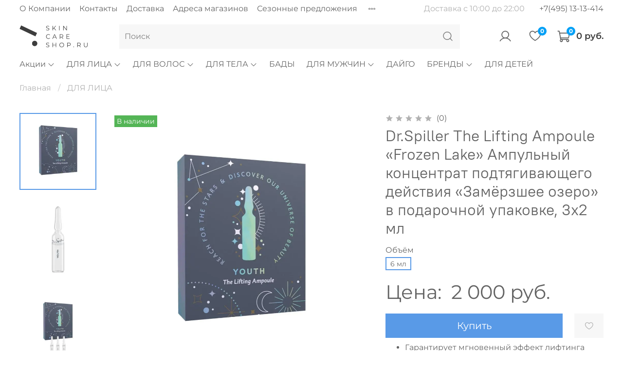

--- FILE ---
content_type: text/html; charset=utf-8
request_url: https://skincareshop.ru/product/drspiller-the-lifting-ampoule-frozen-lake-ampulnyy-kontsentrat-podtyagivayuschego-deystviya-zamyorzshee-ozero-v-podarochnoy-upakovke-3h2-ml
body_size: 50857
content:
<!DOCTYPE html>
<html style="--color-btn-bg:#599AE7;
--color-btn-bg-is-dark:true;
--bg:#ffffff;
--bg-is-dark:false;

--color-text: var(--color-text-dark);
--color-text-minor-shade: var(--color-text-dark-minor-shade);
--color-text-major-shade: var(--color-text-dark-major-shade);
--color-text-half-shade: var(--color-text-dark-half-shade);

--color-notice-warning-is-dark:false;
--color-notice-success-is-dark:false;
--color-notice-error-is-dark:false;
--color-notice-info-is-dark:false;
--color-form-controls-bg:var(--bg);
--color-form-controls-bg-disabled:var(--bg-minor-shade);
--color-form-controls-border-color:var(--bg-half-shade);
--color-form-controls-color:var(--color-text);
--is-editor:false;

">
  <head><meta data-config="{&quot;product_id&quot;:409817638}" name="page-config" content="" /><meta data-config="{&quot;money_with_currency_format&quot;:{&quot;delimiter&quot;:&quot; &quot;,&quot;separator&quot;:&quot;.&quot;,&quot;format&quot;:&quot;%n %u&quot;,&quot;unit&quot;:&quot;руб.&quot;,&quot;show_price_without_cents&quot;:1},&quot;currency_code&quot;:&quot;RUR&quot;,&quot;currency_iso_code&quot;:&quot;RUB&quot;,&quot;default_currency&quot;:{&quot;title&quot;:&quot;Российский рубль&quot;,&quot;code&quot;:&quot;RUR&quot;,&quot;rate&quot;:1.0,&quot;format_string&quot;:&quot;%n %u&quot;,&quot;unit&quot;:&quot;руб.&quot;,&quot;price_separator&quot;:&quot;&quot;,&quot;is_default&quot;:true,&quot;price_delimiter&quot;:&quot;&quot;,&quot;show_price_with_delimiter&quot;:true,&quot;show_price_without_cents&quot;:true},&quot;facebook&quot;:{&quot;pixelActive&quot;:true,&quot;currency_code&quot;:&quot;RUB&quot;,&quot;use_variants&quot;:false},&quot;vk&quot;:{&quot;pixel_active&quot;:null,&quot;price_list_id&quot;:null},&quot;new_ya_metrika&quot;:true,&quot;ecommerce_data_container&quot;:&quot;dataLayer&quot;,&quot;common_js_version&quot;:null,&quot;vue_ui_version&quot;:null,&quot;feedback_captcha_enabled&quot;:&quot;1&quot;,&quot;account_id&quot;:848186,&quot;hide_items_out_of_stock&quot;:true,&quot;forbid_order_over_existing&quot;:true,&quot;minimum_items_price&quot;:null,&quot;enable_comparison&quot;:true,&quot;locale&quot;:&quot;ru&quot;,&quot;client_group&quot;:null,&quot;consent_to_personal_data&quot;:{&quot;active&quot;:false,&quot;obligatory&quot;:true,&quot;description&quot;:&quot;Настоящим подтверждаю, что я ознакомлен и согласен с условиями \u003ca href=&#39;/page/oferta&#39; target=&#39;blank&#39;\u003eоферты и политики конфиденциальности\u003c/a\u003e.&quot;},&quot;recaptcha_key&quot;:&quot;6LfXhUEmAAAAAOGNQm5_a2Ach-HWlFKD3Sq7vfFj&quot;,&quot;recaptcha_key_v3&quot;:&quot;6LcZi0EmAAAAAPNov8uGBKSHCvBArp9oO15qAhXa&quot;,&quot;yandex_captcha_key&quot;:&quot;ysc1_ec1ApqrRlTZTXotpTnO8PmXe2ISPHxsd9MO3y0rye822b9d2&quot;,&quot;checkout_float_order_content_block&quot;:false,&quot;available_products_characteristics_ids&quot;:[289341241,290096953,273117672,597932441,450306945,229129930,273025568,597555849,278087184,278087722,256308938,148349222,91278483,205086531,189275471,199709682,166372752,91278265,129951563,155715673,179884101,168009391,145988805,168464714,165858990,159205924,162293955,95399366,199575626,147025927,128330505,138312668,92510911,96998241,136895625,129013801,208775832,211248434,219257606],&quot;sber_id_app_id&quot;:&quot;5b5a3c11-72e5-4871-8649-4cdbab3ba9a4&quot;,&quot;theme_generation&quot;:4,&quot;quick_checkout_captcha_enabled&quot;:false,&quot;max_order_lines_count&quot;:500,&quot;sber_bnpl_min_amount&quot;:1000,&quot;sber_bnpl_max_amount&quot;:150000,&quot;counter_settings&quot;:{&quot;data_layer_name&quot;:&quot;dataLayer&quot;,&quot;new_counters_setup&quot;:false,&quot;add_to_cart_event&quot;:true,&quot;remove_from_cart_event&quot;:true,&quot;add_to_wishlist_event&quot;:true},&quot;site_setting&quot;:{&quot;show_cart_button&quot;:true,&quot;show_service_button&quot;:false,&quot;show_marketplace_button&quot;:false,&quot;show_quick_checkout_button&quot;:false},&quot;warehouses&quot;:[{&quot;id&quot;:4122304,&quot;title&quot;:&quot;Основной склад&quot;,&quot;array_index&quot;:0}],&quot;captcha_type&quot;:&quot;google&quot;,&quot;human_readable_urls&quot;:false}" name="shop-config" content="" /><meta name='js-evnvironment' content='production' /><meta name='default-locale' content='ru' /><meta name='insales-redefined-api-methods' content="[]" /><script type="text/javascript" src="https://static.insales-cdn.com/assets/static-versioned/v3.72/static/libs/lodash/4.17.21/lodash.min.js"></script>
<!--InsalesCounter -->
<script type="text/javascript">
(function() {
  if (typeof window.__insalesCounterId !== 'undefined') {
    return;
  }

  try {
    Object.defineProperty(window, '__insalesCounterId', {
      value: 848186,
      writable: true,
      configurable: true
    });
  } catch (e) {
    console.error('InsalesCounter: Failed to define property, using fallback:', e);
    window.__insalesCounterId = 848186;
  }

  if (typeof window.__insalesCounterId === 'undefined') {
    console.error('InsalesCounter: Failed to set counter ID');
    return;
  }

  let script = document.createElement('script');
  script.async = true;
  script.src = '/javascripts/insales_counter.js?7';
  let firstScript = document.getElementsByTagName('script')[0];
  firstScript.parentNode.insertBefore(script, firstScript);
})();
</script>
<!-- /InsalesCounter -->
    <script type="text/javascript">
      (function() {
        var fileref = document.createElement('script');
        fileref.setAttribute("type","text/javascript");
        fileref.setAttribute("src", 'https://robokassa.insales.services.ipolh.com/js-widget/payment/product/widget/848186');
        document.getElementsByTagName("head")[0].appendChild(fileref);
      })();
    </script>

    <!-- meta -->
<meta charset="UTF-8" /><title>Dr.Spiller The Lifting Ampoule «Frozen Lake» Ампульный концентрат подтягивающего действия «Замёрзшее озеро» в подарочной упаковке, 3х2 мл - купить в Москве за 2 000 руб. | SkincareShop 
</title><meta name="description" content="⭐⭐⭐⭐⭐ Антивозрастные средства Dr.Spiller The Lifting Ampoule «Frozen Lake» Ампульный концентрат подтягивающего действия «Замёрзшее озеро» в подарочной упаковке, 3х2 мл. 💳 Цена - 2 000 руб.. Закажите онлайн с доставкой в 'SkinCareShop' 🚚 по Москве и России. ☎️ Всегда готовы проконсультировать +7(495)13-13-414"/>
<meta data-config="{&quot;static-versioned&quot;: &quot;1.38&quot;}" name="theme-meta-data" content="">
<meta name="robots" content="index,follow" />
<meta http-equiv="X-UA-Compatible" content="IE=edge,chrome=1" />
<meta name="viewport" content="width=device-width, initial-scale=1.0" />
<meta name="SKYPE_TOOLBAR" content="SKYPE_TOOLBAR_PARSER_COMPATIBLE" />
<meta name="format-detection" content="telephone=no">

<!-- canonical url--><link rel="canonical" href="https://skincareshop.ru/product/drspiller-the-lifting-ampoule-frozen-lake-ampulnyy-kontsentrat-podtyagivayuschego-deystviya-zamyorzshee-ozero-v-podarochnoy-upakovke-3h2-ml"/>

<!-- rss feed-->
    <meta property="og:title" content="Dr.Spiller The Lifting Ampoule «Frozen Lake» Ампульный концентрат подтягивающего действия «Замёрзшее озеро» в подарочной упаковке, 3х2 мл">
    <meta property="og:type" content="website">
    <meta property="og:url" content="https://skincareshop.ru/product/drspiller-the-lifting-ampoule-frozen-lake-ampulnyy-kontsentrat-podtyagivayuschego-deystviya-zamyorzshee-ozero-v-podarochnoy-upakovke-3h2-ml">

    
      <meta property="og:image" content="https://static.insales-cdn.com/images/products/1/3559/789941735/Youth_1.jpg">
    




<!-- icons-->
<link rel="icon" type="image/png" sizes="16x16" href="https://static.insales-cdn.com/assets/1/6815/5225119/1761052203/favicon.png" /><style media="screen">
  @supports (content-visibility: hidden) {
    body:not(.settings_loaded) {
      content-visibility: hidden;
    }
  }
  @supports not (content-visibility: hidden) {
    body:not(.settings_loaded) {
      visibility: hidden;
    }
  }
</style>
<meta name="facebook-domain-verification" content="7izvnjx12lwqlke1kb1gdmglt9js4t" />
<meta name="google-site-verification" content="i12FY_lr3mxt3xdhPvkWVLKuJurxPwdqhpOFOjWc2jc" />
  <meta name='product-id' content='409817638' />
</head>
  <body data-multi-lang="false" data-theme-template="product.system-template-ba47cdc5d2189f924872" data-sidebar-type="normal" data-sidebar-position="left">
    <div class="preloader">
      <div class="lds-ellipsis"><div></div><div></div><div></div><div></div></div>
    </div>
    <noscript>
<div class="njs-alert-overlay">
  <div class="njs-alert-wrapper">
    <div class="njs-alert">
      <p></p>
    </div>
  </div>
</div>
</noscript>

    <div class="page_layout page_layout-clear ">
      
      
      <header >
        
          <div
  class="layout widget-type_widget_v4_header_2_4a0331f001a569774a58319a32e91cdc"
  style="--logo-img:'https://static.insales-cdn.com/files/1/1647/18228847/original/logo.png'; --logo-max-width:140px; --hide-catalog:false; --bage-bg:#02a0f6; --bage-bg-is-dark:true; --bage-bg-minor-shade:#17acfd; --bage-bg-minor-shade-is-dark:true; --bage-bg-major-shade:#31b6fd; --bage-bg-major-shade-is-dark:true; --bage-bg-half-shade:#7ed1fe; --bage-bg-half-shade-is-light:true; --hide-top-panel:false; --hide-language:false; --hide-compare:true; --hide-personal:false; --hide-favorite:false; --header-wide-bg:true; --header-top-pt:0.5vw; --header-top-pb:0.5vw; --header-main-pt:1vw; --header-main-pb:1vw; --layout-content-max-width:1408px; --header-wide-content:false; --hide-desktop:false; --hide-mobile:false;"
  data-widget-drop-item-id="53617956"
  
  >
  <div class="layout__content">
    




<div class="header header_no-languages">
  <div class="header__mobile-head">
    <div class="header__mobile-head-content">
      <button type="button" class="button button_size-l header__hide-mobile-menu-btn js-hide-mobile-menu">
        <span class="icon icon-times"></span>
      </button>

      
    </div>
  </div>

  <div class="header__content">
    <div class="header-part-top">
      <div class="header-part-top__inner">
        <div class="header__area-menu">
          <ul class="header__menu js-cut-list" data-navigation data-menu-handle="main-menu">
            
              <li class="header__menu-item" data-navigation-item data-menu-item-id="37374425">
                <div class="header__menu-controls">
                  <a href="/page/o-nas" class="header__menu-link" data-navigation-link="/page/o-nas">
                    О Компании
                  </a>
                </div>
              </li>
            
              <li class="header__menu-item" data-navigation-item data-menu-item-id="35319729">
                <div class="header__menu-controls">
                  <a href="/page/contacts" class="header__menu-link" data-navigation-link="/page/contacts">
                    Контакты
                  </a>
                </div>
              </li>
            
              <li class="header__menu-item" data-navigation-item data-menu-item-id="35319737">
                <div class="header__menu-controls">
                  <a href="/page/delivery" class="header__menu-link" data-navigation-link="/page/delivery">
                    Доставка
                  </a>
                </div>
              </li>
            
              <li class="header__menu-item" data-navigation-item data-menu-item-id="35319745">
                <div class="header__menu-controls">
                  <a href="/page/adress" class="header__menu-link" data-navigation-link="/page/adress">
                    Адреса магазинов
                  </a>
                </div>
              </li>
            
              <li class="header__menu-item" data-navigation-item data-menu-item-id="35319753">
                <div class="header__menu-controls">
                  <a href="/page/sezonnye-predlozheniya" class="header__menu-link" data-navigation-link="/page/sezonnye-predlozheniya">
                    Сезонные предложения
                  </a>
                </div>
              </li>
            
              <li class="header__menu-item" data-navigation-item data-menu-item-id="35319761">
                <div class="header__menu-controls">
                  <a href="/page/sber-bnpl-info" class="header__menu-link" data-navigation-link="/page/sber-bnpl-info">
                    Плати частями
                  </a>
                </div>
              </li>
            
              <li class="header__menu-item" data-navigation-item data-menu-item-id="35320873">
                <div class="header__menu-controls">
                  <a href="/page/skidki" class="header__menu-link" data-navigation-link="/page/skidki">
                    Скидки
                  </a>
                </div>
              </li>
            
          </ul>
        </div>

        <div class="header__area-text">
          
          <div class="header__work-time">Доставка с 10:00 до 22:00</div>
          
        </div>

        <div class="header__area-contacts">
          
  
    <div class="header__phone">
      <a class="header__phone-value" href="tel:+74951313414">+7(495) 13-13-414 </a>
    </div>
  
  

        </div>

        
      </div>
    </div>

    <div class="header-part-main">
      <div class="header-part-main__inner">
        <div class="header__area-logo">
          
  
    <a href="/" class="header__logo">
      <img src="https://static.insales-cdn.com/files/1/1647/18228847/original/logo.png" alt="Интернет-магазин профессиональной косметики SkinCareShop.ru" title="Интернет-магазин профессиональной косметики SkinCareShop.ru" />
    </a>
  

        </div>

        <div class="header__area-search">
          <div class="header__search">
            <form action="/search" method="get" class="header__search-form">
              <input type="text" autocomplete="off" class="form-control form-control_size-l header__search-field" name="q" value="" placeholder="Поиск" />
              <button type="submit" class="button button_size-l header__search-btn">
                <span class="icon icon-search"></span>
              </button>
              <input type="hidden" name="lang" value="ru">
            </form>
            <button type="button" class="button button_size-l header__search-mobile-btn js-show-mobile-search">
                <span class="icon icon-search _show"></span>
              <span class="icon icon-times _hide"></span>
            </button>
          </div>
        </div>

        <div class="header__area-controls">
          
            <a href="/client_account/orders" class="header__control-btn header__cabinet">
              <span class="icon icon-user"></span>
            </a>
          

          
            
          

          
            <a href="/favorites" class="header__control-btn header__favorite">
              <span class="icon icon-favorites">
                <span class="header__control-bage" data-ui-favorites-counter>0</span>
              </span>
            </a>
          

          <a href="/cart_items" class="header__control-btn header__cart">
            <span class="icon icon-cart">
              <span class="header__control-bage" data-cart-positions-count></span>
            </span>
            <span class="header__control-text" data-cart-total-price></span>
          </a>
        </div>


        <div class="header__area-collections">
          
          

          

          
          

          <div class="header__collections-head">Каталог</div>

          <ul class="header__collections js-cut-list-collections" data-navigation>
            
            
              

              
              
              

              
              

              
              

              
                

                

                <li class="header__collections-item" data-navigation-item>
                  <div class="header__collections-controls">
                    <a href="/collection/aktsiya" class="header__collections-link  with-arrow" data-navigation-link="/collection/aktsiya" >
                      Акции

                      
                        <span class="icon icon-angle-down"></span>
                      
                    </a>

                    
                      <button class="button button_size-s header__collections-show-submenu-btn js-show-touch-submenu" type="button">
                      <span class="icon icon-angle-down"></span>
                    </button>
                    
                  </div>

                  
                    <ul class="header__collections-submenu" data-navigation-submenu>
                      <div class="header__collections-submenu-content">
                  

                  

                  
              
              
            
              

              
              
              

              
              

              
              

              
                

                

                <li class="header__collections-item" data-navigation-item>
                  <div class="header__collections-controls">
                    <a href="/collection/nabory-3" class="header__collections-link " data-navigation-link="/collection/nabory-3" >
                      Наборы

                      
                    </a>

                    
                  </div>

                  

                  

                  
                    </li>
                  
              
              
            
              

              
              
              

              
              

              
              

              
                

                

                <li class="header__collections-item" data-navigation-item>
                  <div class="header__collections-controls">
                    <a href="/collection/nabory" class="header__collections-link " data-navigation-link="/collection/nabory" >
                      Бестселлеры

                      
                    </a>

                    
                  </div>

                  

                  

                  
                    </li>
                  
              
              
            
              
                
              

              
              
              

              
              

              
              

              
                

                
                  
                    
                      </div>
                    </ul>
                  

                  </li>
                

                <li class="header__collections-item" data-navigation-item>
                  <div class="header__collections-controls">
                    <a href="/collection/uhod-za-litsom" class="header__collections-link  with-arrow" data-navigation-link="/collection/uhod-za-litsom" >
                      ДЛЯ ЛИЦА

                      
                        <span class="icon icon-angle-down"></span>
                      
                    </a>

                    
                      <button class="button button_size-s header__collections-show-submenu-btn js-show-touch-submenu" type="button">
                      <span class="icon icon-angle-down"></span>
                    </button>
                    
                  </div>

                  
                    <ul class="header__collections-submenu" data-navigation-submenu>
                      <div class="header__collections-submenu-content">
                  

                  

                  
              
              
            
              

              
              
              

              
              

              
              

              
                

                

                <li class="header__collections-item" data-navigation-item>
                  <div class="header__collections-controls">
                    <a href="/collection/dekorativnaya-kosmetika" class="header__collections-link " data-navigation-link="/collection/dekorativnaya-kosmetika" >
                      Декоративная косметика

                      
                    </a>

                    
                  </div>

                  

                  

                  
                    </li>
                  
              
              
            
              

              
              
              

              
              

              
              

              
                

                

                <li class="header__collections-item" data-navigation-item>
                  <div class="header__collections-controls">
                    <a href="/collection/ochischenie-kozhi" class="header__collections-link  with-arrow" data-navigation-link="/collection/ochischenie-kozhi" >
                      Очищение

                      
                        <span class="icon icon-angle-down"></span>
                      
                    </a>

                    
                      <button class="button button_size-s header__collections-show-submenu-btn js-show-touch-submenu" type="button">
                      <span class="icon icon-angle-down"></span>
                    </button>
                    
                  </div>

                  
                    <ul class="header__collections-submenu" data-navigation-submenu>
                      <div class="header__collections-submenu-content">
                  

                  

                  
              
              
            
              

              
              
              

              
              

              
              

              
                

                

                <li class="header__collections-item" data-navigation-item>
                  <div class="header__collections-controls">
                    <a href="/collection/obnovlyayuschie-geli" class="header__collections-link " data-navigation-link="/collection/obnovlyayuschie-geli" >
                      Обновляющие гели

                      
                    </a>

                    
                  </div>

                  

                  

                  
                    </li>
                  
              
              
            
              

              
              
              

              
              

              
              

              
                

                

                <li class="header__collections-item" data-navigation-item>
                  <div class="header__collections-controls">
                    <a href="/collection/toniki" class="header__collections-link " data-navigation-link="/collection/toniki" >
                      Тоники

                      
                    </a>

                    
                  </div>

                  

                  

                  
                    </li>
                  
              
              
            
              

              
              
              

              
              

              
              

              
                

                

                <li class="header__collections-item" data-navigation-item>
                  <div class="header__collections-controls">
                    <a href="/collection/ochischayuschie-maski" class="header__collections-link " data-navigation-link="/collection/ochischayuschie-maski" >
                      Очищающие маски

                      
                    </a>

                    
                  </div>

                  

                  

                  
                    </li>
                  
              
              
            
              

              
              
              

              
              

              
              

              
                

                

                <li class="header__collections-item" data-navigation-item>
                  <div class="header__collections-controls">
                    <a href="/collection/mitsellyarnaya-voda" class="header__collections-link " data-navigation-link="/collection/mitsellyarnaya-voda" >
                      Мицеллярная вода

                      
                    </a>

                    
                  </div>

                  

                  

                  
                    </li>
                  
              
              
            
              

              
              
              

              
              

              
              

              
                

                

                <li class="header__collections-item" data-navigation-item>
                  <div class="header__collections-controls">
                    <a href="/collection/mikrootshelushivayuschie-sredstva" class="header__collections-link " data-navigation-link="/collection/mikrootshelushivayuschie-sredstva" >
                      Микроотшелушивающие средства

                      
                    </a>

                    
                  </div>

                  

                  

                  
                    </li>
                  
              
              
            
              

              
              
              

              
              

              
              

              
                

                

                <li class="header__collections-item" data-navigation-item>
                  <div class="header__collections-controls">
                    <a href="/collection/ochischayuschie-geli" class="header__collections-link " data-navigation-link="/collection/ochischayuschie-geli" >
                      Очищающие гели

                      
                    </a>

                    
                  </div>

                  

                  

                  
                    </li>
                  
              
              
            
              

              
              
              

              
              

              
              

              
                

                

                <li class="header__collections-item" data-navigation-item>
                  <div class="header__collections-controls">
                    <a href="/collection/gel-uhod-bez-peny" class="header__collections-link " data-navigation-link="/collection/gel-uhod-bez-peny" >
                      Гель-уход без пены

                      
                    </a>

                    
                  </div>

                  

                  

                  
                    </li>
                  
              
              
            
              

              
              
              

              
              

              
              

              
                

                

                <li class="header__collections-item" data-navigation-item>
                  <div class="header__collections-controls">
                    <a href="/collection/ochischayuschie-penki" class="header__collections-link " data-navigation-link="/collection/ochischayuschie-penki" >
                      Очищающие пенки

                      
                    </a>

                    
                  </div>

                  

                  

                  
                    </li>
                  
              
              
            
              

              
              
              

              
              

              
              

              
                

                

                <li class="header__collections-item" data-navigation-item>
                  <div class="header__collections-controls">
                    <a href="/collection/ochischayuschie-krema" class="header__collections-link " data-navigation-link="/collection/ochischayuschie-krema" >
                      Очищающие крема

                      
                    </a>

                    
                  </div>

                  

                  

                  
                    </li>
                  
              
              
            
              

              
              
              

              
              

              
              

              
                

                
                  
                    
                      </div>
                    </ul>
                  

                  </li>
                

                <li class="header__collections-item" data-navigation-item>
                  <div class="header__collections-controls">
                    <a href="/collection/uvlazhnenie-kozhi" class="header__collections-link  with-arrow" data-navigation-link="/collection/uvlazhnenie-kozhi" >
                      Увлажнение и питание

                      
                        <span class="icon icon-angle-down"></span>
                      
                    </a>

                    
                      <button class="button button_size-s header__collections-show-submenu-btn js-show-touch-submenu" type="button">
                      <span class="icon icon-angle-down"></span>
                    </button>
                    
                  </div>

                  
                    <ul class="header__collections-submenu" data-navigation-submenu>
                      <div class="header__collections-submenu-content">
                  

                  

                  
              
              
            
              

              
              
              

              
              

              
              

              
                

                

                <li class="header__collections-item" data-navigation-item>
                  <div class="header__collections-controls">
                    <a href="/collection/antioksidantnye-sredstva" class="header__collections-link " data-navigation-link="/collection/antioksidantnye-sredstva" >
                      Антиоксидантные средства

                      
                    </a>

                    
                  </div>

                  

                  

                  
                    </li>
                  
              
              
            
              

              
              
              

              
              

              
              

              
                

                

                <li class="header__collections-item" data-navigation-item>
                  <div class="header__collections-controls">
                    <a href="/collection/uvlazhnyayuschie-sredstva-i-krema" class="header__collections-link " data-navigation-link="/collection/uvlazhnyayuschie-sredstva-i-krema" >
                      Увлажняющие средства и кремы

                      
                    </a>

                    
                  </div>

                  

                  

                  
                    </li>
                  
              
              
            
              

              
              
              

              
              

              
              

              
                

                

                <li class="header__collections-item" data-navigation-item>
                  <div class="header__collections-controls">
                    <a href="/collection/pitatelnye-krema" class="header__collections-link " data-navigation-link="/collection/pitatelnye-krema" >
                      Питательные кремы

                      
                    </a>

                    
                  </div>

                  

                  

                  
                    </li>
                  
              
              
            
              

              
              
              

              
              

              
              

              
                

                

                <li class="header__collections-item" data-navigation-item>
                  <div class="header__collections-controls">
                    <a href="/collection/uspokaivayuschie-i-uvlazhnyayuschie-maski" class="header__collections-link " data-navigation-link="/collection/uspokaivayuschie-i-uvlazhnyayuschie-maski" >
                      Успокаивающие и увлажняющие маски

                      
                    </a>

                    
                  </div>

                  

                  

                  
                    </li>
                  
              
              
            
              

              
              
              

              
              

              
              

              
                

                

                <li class="header__collections-item" data-navigation-item>
                  <div class="header__collections-controls">
                    <a href="/collection/nochnye-krema-i-balzamy" class="header__collections-link " data-navigation-link="/collection/nochnye-krema-i-balzamy" >
                      Ночные кремы и бальзамы

                      
                    </a>

                    
                  </div>

                  

                  

                  
                    </li>
                  
              
              
            
              

              
              
              

              
              

              
              

              
                

                

                <li class="header__collections-item" data-navigation-item>
                  <div class="header__collections-controls">
                    <a href="/collection/termalnaya-voda" class="header__collections-link " data-navigation-link="/collection/termalnaya-voda" >
                      Термальная вода

                      
                    </a>

                    
                  </div>

                  

                  

                  
                    </li>
                  
              
              
            
              

              
              
              

              
              

              
              

              
                

                
                  
                    
                      </div>
                    </ul>
                  

                  </li>
                

                <li class="header__collections-item" data-navigation-item>
                  <div class="header__collections-controls">
                    <a href="/collection/dlya-zhirnoy-i-problemnoy-kozhi" class="header__collections-link  with-arrow" data-navigation-link="/collection/dlya-zhirnoy-i-problemnoy-kozhi" >
                      Коррекция

                      
                        <span class="icon icon-angle-down"></span>
                      
                    </a>

                    
                      <button class="button button_size-s header__collections-show-submenu-btn js-show-touch-submenu" type="button">
                      <span class="icon icon-angle-down"></span>
                    </button>
                    
                  </div>

                  
                    <ul class="header__collections-submenu" data-navigation-submenu>
                      <div class="header__collections-submenu-content">
                  

                  

                  
              
              
            
              

              
              
              

              
              

              
              

              
                

                

                <li class="header__collections-item" data-navigation-item>
                  <div class="header__collections-controls">
                    <a href="/collection/antioksidantnye-sredstva-2" class="header__collections-link " data-navigation-link="/collection/antioksidantnye-sredstva-2" >
                      Антиоксидантные средства

                      
                    </a>

                    
                  </div>

                  

                  

                  
                    </li>
                  
              
              
            
              

              
              
              

              
              

              
              

              
                

                

                <li class="header__collections-item" data-navigation-item>
                  <div class="header__collections-controls">
                    <a href="/collection/antivozrastnye-sredstva" class="header__collections-link " data-navigation-link="/collection/antivozrastnye-sredstva" >
                      Антивозрастные средства

                      
                    </a>

                    
                  </div>

                  

                  

                  
                    </li>
                  
              
              
            
              

              
              
              

              
              

              
              

              
                

                

                <li class="header__collections-item" data-navigation-item>
                  <div class="header__collections-controls">
                    <a href="/collection/sredstva-pri-akne" class="header__collections-link " data-navigation-link="/collection/sredstva-pri-akne" >
                      Средства при акне

                      
                    </a>

                    
                  </div>

                  

                  

                  
                    </li>
                  
              
              
            
              

              
              
              

              
              

              
              

              
                

                

                <li class="header__collections-item" data-navigation-item>
                  <div class="header__collections-controls">
                    <a href="/collection/sredstva-pri-rozatsee" class="header__collections-link " data-navigation-link="/collection/sredstva-pri-rozatsee" >
                      Средства при розацее

                      
                    </a>

                    
                  </div>

                  

                  

                  
                    </li>
                  
              
              
            
              

              
              
              

              
              

              
              

              
                

                

                <li class="header__collections-item" data-navigation-item>
                  <div class="header__collections-controls">
                    <a href="/collection/sredstva-vyravnivayuschie-ton-kozhi" class="header__collections-link " data-navigation-link="/collection/sredstva-vyravnivayuschie-ton-kozhi" >
                      Средства выравнивающие тон кожи

                      
                    </a>

                    
                  </div>

                  

                  

                  
                    </li>
                  
              
              
            
              

              
              
              

              
              

              
              

              
                

                

                <li class="header__collections-item" data-navigation-item>
                  <div class="header__collections-controls">
                    <a href="/collection/sredstva-pri-razdrazhenii" class="header__collections-link " data-navigation-link="/collection/sredstva-pri-razdrazhenii" >
                      Средства при раздражении

                      
                    </a>

                    
                  </div>

                  

                  

                  
                    </li>
                  
              
              
            
              

              
              
              

              
              

              
              

              
                

                
                  
                    
                      </div>
                    </ul>
                  

                  </li>
                

                <li class="header__collections-item" data-navigation-item>
                  <div class="header__collections-controls">
                    <a href="/collection/dlya-vek" class="header__collections-link  with-arrow" data-navigation-link="/collection/dlya-vek" >
                      Для глаз и губ

                      
                        <span class="icon icon-angle-down"></span>
                      
                    </a>

                    
                      <button class="button button_size-s header__collections-show-submenu-btn js-show-touch-submenu" type="button">
                      <span class="icon icon-angle-down"></span>
                    </button>
                    
                  </div>

                  
                    <ul class="header__collections-submenu" data-navigation-submenu>
                      <div class="header__collections-submenu-content">
                  

                  

                  
              
              
            
              

              
              
              

              
              

              
              

              
                

                

                <li class="header__collections-item" data-navigation-item>
                  <div class="header__collections-controls">
                    <a href="/collection/balzamy-dlya-kozhi-vokrug-glaz" class="header__collections-link " data-navigation-link="/collection/balzamy-dlya-kozhi-vokrug-glaz" >
                      Бальзамы для кожи вокруг глаз

                      
                    </a>

                    
                  </div>

                  

                  

                  
                    </li>
                  
              
              
            
              

              
              
              

              
              

              
              

              
                

                

                <li class="header__collections-item" data-navigation-item>
                  <div class="header__collections-controls">
                    <a href="/collection/balzamy-dlya-gub" class="header__collections-link " data-navigation-link="/collection/balzamy-dlya-gub" >
                      Бальзамы для губ

                      
                    </a>

                    
                  </div>

                  

                  

                  
                    </li>
                  
              
              
            
              

              
              
              

              
              

              
              

              
                

                

                <li class="header__collections-item" data-navigation-item>
                  <div class="header__collections-controls">
                    <a href="/collection/antioksidantnyy-gel" class="header__collections-link " data-navigation-link="/collection/antioksidantnyy-gel" >
                      Антиоксидантный гель

                      
                    </a>

                    
                  </div>

                  

                  

                  
                    </li>
                  
              
              
            
              

              
              
              

              
              

              
              

              
                

                

                <li class="header__collections-item" data-navigation-item>
                  <div class="header__collections-controls">
                    <a href="/collection/krem-dlya-kozhi-vokrug-glaz" class="header__collections-link " data-navigation-link="/collection/krem-dlya-kozhi-vokrug-glaz" >
                      Крем для кожи вокруг глаз

                      
                    </a>

                    
                  </div>

                  

                  

                  
                    </li>
                  
              
              
            
              

              
              
              

              
              

              
              

              
                

                

                <li class="header__collections-item" data-navigation-item>
                  <div class="header__collections-controls">
                    <a href="/collection/solntsezaschitnyy-sredstva" class="header__collections-link " data-navigation-link="/collection/solntsezaschitnyy-sredstva" >
                      Солнцезащитные средства

                      
                    </a>

                    
                  </div>

                  

                  

                  
                    </li>
                  
              
              
            
              

              
              
              

              
              

              
              

              
                

                

                <li class="header__collections-item" data-navigation-item>
                  <div class="header__collections-controls">
                    <a href="/collection/geli-dlya-kozhi-vokrug-glaz" class="header__collections-link " data-navigation-link="/collection/geli-dlya-kozhi-vokrug-glaz" >
                      Гели для кожи вокруг глаз

                      
                    </a>

                    
                  </div>

                  

                  

                  
                    </li>
                  
              
              
            
              

              
              
              

              
              

              
              

              
                

                

                <li class="header__collections-item" data-navigation-item>
                  <div class="header__collections-controls">
                    <a href="/collection/patchi" class="header__collections-link " data-navigation-link="/collection/patchi" >
                      Патчи

                      
                    </a>

                    
                  </div>

                  

                  

                  
                    </li>
                  
              
              
            
              

              
              
              

              
              

              
              

              
                

                
                  
                    
                      </div>
                    </ul>
                  

                  </li>
                

                <li class="header__collections-item" data-navigation-item>
                  <div class="header__collections-controls">
                    <a href="/collection/zaschita-ot-solntsa-2" class="header__collections-link  with-arrow" data-navigation-link="/collection/zaschita-ot-solntsa-2" >
                      Защита

                      
                        <span class="icon icon-angle-down"></span>
                      
                    </a>

                    
                      <button class="button button_size-s header__collections-show-submenu-btn js-show-touch-submenu" type="button">
                      <span class="icon icon-angle-down"></span>
                    </button>
                    
                  </div>

                  
                    <ul class="header__collections-submenu" data-navigation-submenu>
                      <div class="header__collections-submenu-content">
                  

                  

                  
              
              
            
              

              
              
              

              
              

              
              

              
                

                

                <li class="header__collections-item" data-navigation-item>
                  <div class="header__collections-controls">
                    <a href="/collection/solntsezaschitnye-flyuidy" class="header__collections-link " data-navigation-link="/collection/solntsezaschitnye-flyuidy" >
                      Солнцезащитные флюиды

                      
                    </a>

                    
                  </div>

                  

                  

                  
                    </li>
                  
              
              
            
              

              
              
              

              
              

              
              

              
                

                

                <li class="header__collections-item" data-navigation-item>
                  <div class="header__collections-controls">
                    <a href="/collection/solntsezaschitnye-krema" class="header__collections-link " data-navigation-link="/collection/solntsezaschitnye-krema" >
                      Солнцезащитные кремы

                      
                    </a>

                    
                  </div>

                  

                  

                  
                    </li>
                  
              
              
            
              

              
              
              

              
              

              
              

              
                

                

                <li class="header__collections-item" data-navigation-item>
                  <div class="header__collections-controls">
                    <a href="/collection/krema-s-spf" class="header__collections-link " data-navigation-link="/collection/krema-s-spf" >
                      Кремы с СПФ

                      
                    </a>

                    
                  </div>

                  

                  

                  
                    </li>
                  
              
              
            
              

              
              
              

              
              

              
              

              
                

                

                <li class="header__collections-item" data-navigation-item>
                  <div class="header__collections-controls">
                    <a href="/collection/solntsezaschitnyy-stik" class="header__collections-link " data-navigation-link="/collection/solntsezaschitnyy-stik" >
                      Солнцезащитный стик

                      
                    </a>

                    
                  </div>

                  

                  

                  
                    </li>
                  
              
              
            
              

              
              
              

              
              

              
              

              
                

                

                <li class="header__collections-item" data-navigation-item>
                  <div class="header__collections-controls">
                    <a href="/collection/solntsezaschitnye-sprei" class="header__collections-link " data-navigation-link="/collection/solntsezaschitnye-sprei" >
                      Солнцезащитные спреи

                      
                    </a>

                    
                  </div>

                  

                  

                  
                    </li>
                  
              
              
            
              

              
              
              

              
              

              
              

              
                

                

                <li class="header__collections-item" data-navigation-item>
                  <div class="header__collections-controls">
                    <a href="/collection/solntsezaschitnye-balzamy" class="header__collections-link " data-navigation-link="/collection/solntsezaschitnye-balzamy" >
                      Солнцезащитные бальзамы

                      
                    </a>

                    
                  </div>

                  

                  

                  
                    </li>
                  
              
              
            
              

              
              
              

              
              

              
              

              
                

                

                <li class="header__collections-item" data-navigation-item>
                  <div class="header__collections-controls">
                    <a href="/collection/solntsezaschitnoe-molochko" class="header__collections-link " data-navigation-link="/collection/solntsezaschitnoe-molochko" >
                      Солнцезащитное молочко

                      
                    </a>

                    
                  </div>

                  

                  

                  
                    </li>
                  
              
              
            
              

              
              
              

              
              

              
              

              
                

                

                <li class="header__collections-item" data-navigation-item>
                  <div class="header__collections-controls">
                    <a href="/collection/solntsezaschitnye-geli" class="header__collections-link " data-navigation-link="/collection/solntsezaschitnye-geli" >
                      Солнцезащитные гели

                      
                    </a>

                    
                  </div>

                  

                  

                  
                    </li>
                  
              
              
            
              

              
              
              

              
              

              
              

              
                

                

                <li class="header__collections-item" data-navigation-item>
                  <div class="header__collections-controls">
                    <a href="/collection/stepen-zaschity" class="header__collections-link " data-navigation-link="/collection/stepen-zaschity" >
                      Степень защиты

                      
                    </a>

                    
                  </div>

                  

                  

                  
                    </li>
                  
              
              
            
              

              
              
              

              
              

              
              

              
              
            
              

              
              
              

              
              

              
              

              
              
            
              

              
              
              

              
              

              
              

              
              
            
              

              
              
              

              
              

              
              

              
                

                
                  
                    
                      </div>
                    </ul>
                  
                    
                      </li>
                    
                      </div>
                    </ul>
                  

                  </li>
                

                <li class="header__collections-item" data-navigation-item>
                  <div class="header__collections-controls">
                    <a href="/collection/dlya-kozhi-golovy" class="header__collections-link  with-arrow" data-navigation-link="/collection/dlya-kozhi-golovy" >
                      ДЛЯ ВОЛОС

                      
                        <span class="icon icon-angle-down"></span>
                      
                    </a>

                    
                      <button class="button button_size-s header__collections-show-submenu-btn js-show-touch-submenu" type="button">
                      <span class="icon icon-angle-down"></span>
                    </button>
                    
                  </div>

                  
                    <ul class="header__collections-submenu" data-navigation-submenu>
                      <div class="header__collections-submenu-content">
                  

                  

                  
              
              
            
              

              
              
              

              
              

              
              

              
                

                

                <li class="header__collections-item" data-navigation-item>
                  <div class="header__collections-controls">
                    <a href="/collection/chuvstvitelnaya-kozha-golovy" class="header__collections-link " data-navigation-link="/collection/chuvstvitelnaya-kozha-golovy" >
                      Шампуни

                      
                    </a>

                    
                  </div>

                  

                  

                  
                    </li>
                  
              
              
            
              

              
              
              

              
              

              
              

              
                

                

                <li class="header__collections-item" data-navigation-item>
                  <div class="header__collections-controls">
                    <a href="/collection/kondicionery-dlya-volos" class="header__collections-link " data-navigation-link="/collection/kondicionery-dlya-volos" >
                      Профессиональные кондиционеры для волос

                      
                    </a>

                    
                  </div>

                  

                  

                  
                    </li>
                  
              
              
            
              

              
              
              

              
              

              
              

              
                

                

                <li class="header__collections-item" data-navigation-item>
                  <div class="header__collections-controls">
                    <a href="/collection/zhirnaya-kozha-golovy" class="header__collections-link " data-navigation-link="/collection/zhirnaya-kozha-golovy" >
                      Маски и сыворотки

                      
                    </a>

                    
                  </div>

                  

                  

                  
                    </li>
                  
              
              
            
              

              
              
              

              
              

              
              

              
                

                

                <li class="header__collections-item" data-navigation-item>
                  <div class="header__collections-controls">
                    <a href="/collection/dlya-muzhchin-2" class="header__collections-link " data-navigation-link="/collection/dlya-muzhchin-2" >
                      Для мужчин

                      
                    </a>

                    
                  </div>

                  

                  

                  
                    </li>
                  
              
              
            
              

              
              
              

              
              

              
              

              
                

                
                  
                    
                      </div>
                    </ul>
                  

                  </li>
                

                <li class="header__collections-item" data-navigation-item>
                  <div class="header__collections-controls">
                    <a href="/collection/uhod-za-telom" class="header__collections-link  with-arrow" data-navigation-link="/collection/uhod-za-telom" >
                      ДЛЯ ТЕЛА

                      
                        <span class="icon icon-angle-down"></span>
                      
                    </a>

                    
                      <button class="button button_size-s header__collections-show-submenu-btn js-show-touch-submenu" type="button">
                      <span class="icon icon-angle-down"></span>
                    </button>
                    
                  </div>

                  
                    <ul class="header__collections-submenu" data-navigation-submenu>
                      <div class="header__collections-submenu-content">
                  

                  

                  
              
              
            
              

              
              
              

              
              

              
              

              
                

                

                <li class="header__collections-item" data-navigation-item>
                  <div class="header__collections-controls">
                    <a href="/collection/geli-i-masla-dlya-dusha" class="header__collections-link " data-navigation-link="/collection/geli-i-masla-dlya-dusha" >
                      Для душа и ванны

                      
                    </a>

                    
                  </div>

                  

                  

                  
                    </li>
                  
              
              
            
              

              
              
              

              
              

              
              

              
                

                

                <li class="header__collections-item" data-navigation-item>
                  <div class="header__collections-controls">
                    <a href="/collection/uvlazhnenie-kozhi-2" class="header__collections-link " data-navigation-link="/collection/uvlazhnenie-kozhi-2" >
                      Увлажнение  и питание

                      
                    </a>

                    
                  </div>

                  

                  

                  
                    </li>
                  
              
              
            
              

              
              
              

              
              

              
              

              
                

                

                <li class="header__collections-item" data-navigation-item>
                  <div class="header__collections-controls">
                    <a href="/collection/zaschita-ot-solntsa" class="header__collections-link " data-navigation-link="/collection/zaschita-ot-solntsa" >
                      Защита

                      
                    </a>

                    
                  </div>

                  

                  

                  
                    </li>
                  
              
              
            
              

              
              
              

              
              

              
              

              
                

                

                <li class="header__collections-item" data-navigation-item>
                  <div class="header__collections-controls">
                    <a href="/collection/dezodoranty" class="header__collections-link " data-navigation-link="/collection/dezodoranty" >
                      Дезодоранты

                      
                    </a>

                    
                  </div>

                  

                  

                  
                    </li>
                  
              
              
            
              

              
              
              

              
              

              
              

              
                

                
                  
                    
                      </div>
                    </ul>
                  

                  </li>
                

                <li class="header__collections-item" data-navigation-item>
                  <div class="header__collections-controls">
                    <a href="/collection/bady" class="header__collections-link " data-navigation-link="/collection/bady" >
                      БАДЫ

                      
                    </a>

                    
                  </div>

                  

                  

                  
                    </li>
                  
              
              
            
              

              
              
              

              
              

              
              

              
                

                

                <li class="header__collections-item" data-navigation-item>
                  <div class="header__collections-controls">
                    <a href="/collection/dlya-muzhchin" class="header__collections-link  with-arrow" data-navigation-link="/collection/dlya-muzhchin" >
                      ДЛЯ МУЖЧИН

                      
                        <span class="icon icon-angle-down"></span>
                      
                    </a>

                    
                      <button class="button button_size-s header__collections-show-submenu-btn js-show-touch-submenu" type="button">
                      <span class="icon icon-angle-down"></span>
                    </button>
                    
                  </div>

                  
                    <ul class="header__collections-submenu" data-navigation-submenu>
                      <div class="header__collections-submenu-content">
                  

                  

                  
              
              
            
              

              
              
              

              
              

              
              

              
                

                

                <li class="header__collections-item" data-navigation-item>
                  <div class="header__collections-controls">
                    <a href="/collection/dlya-litsa" class="header__collections-link " data-navigation-link="/collection/dlya-litsa" >
                      Для лица

                      
                    </a>

                    
                  </div>

                  

                  

                  
                    </li>
                  
              
              
            
              

              
              
              

              
              

              
              

              
                

                

                <li class="header__collections-item" data-navigation-item>
                  <div class="header__collections-controls">
                    <a href="/collection/uhod-za-volosami-2" class="header__collections-link " data-navigation-link="/collection/uhod-za-volosami-2" >
                      Для волос

                      
                    </a>

                    
                  </div>

                  

                  

                  
                    </li>
                  
              
              
            
              

              
              
              

              
              

              
              

              
                

                

                <li class="header__collections-item" data-navigation-item>
                  <div class="header__collections-controls">
                    <a href="/collection/stayling-2" class="header__collections-link " data-navigation-link="/collection/stayling-2" >
                      Для тела

                      
                    </a>

                    
                  </div>

                  

                  

                  
                    </li>
                  
              
              
            
              

              
              
              

              
              

              
              

              
                

                

                <li class="header__collections-item" data-navigation-item>
                  <div class="header__collections-controls">
                    <a href="/collection/dezodoranty-2" class="header__collections-link " data-navigation-link="/collection/dezodoranty-2" >
                      Дезодоранты

                      
                    </a>

                    
                  </div>

                  

                  

                  
                    </li>
                  
              
              
            
              

              
              
              

              
              

              
              

              
                

                
                  
                    
                      </div>
                    </ul>
                  

                  </li>
                

                <li class="header__collections-item" data-navigation-item>
                  <div class="header__collections-controls">
                    <a href="/collection/daygo-metabiotik" class="header__collections-link " data-navigation-link="/collection/daygo-metabiotik" >
                      ДАЙГО

                      
                    </a>

                    
                  </div>

                  

                  

                  
                    </li>
                  
              
              
            
              

              
              
              

              
              

              
              

              
                

                

                <li class="header__collections-item" data-navigation-item>
                  <div class="header__collections-controls">
                    <a href="/collection/brands" class="header__collections-link  with-arrow" data-navigation-link="/collection/brands" >
                      БРЕНДЫ

                      
                        <span class="icon icon-angle-down"></span>
                      
                    </a>

                    
                      <button class="button button_size-s header__collections-show-submenu-btn js-show-touch-submenu" type="button">
                      <span class="icon icon-angle-down"></span>
                    </button>
                    
                  </div>

                  
                    <ul class="header__collections-submenu" data-navigation-submenu>
                      <div class="header__collections-submenu-content">
                  

                  

                  
              
              
            
              

              
              
              

              
              

              
              

              
                

                

                <li class="header__collections-item" data-navigation-item>
                  <div class="header__collections-controls">
                    <a href="/collection/drbaumann" class="header__collections-link " data-navigation-link="/collection/drbaumann" >
                      Dr.Baumann

                      
                    </a>

                    
                  </div>

                  

                  

                  
                    </li>
                  
              
              
            
              

              
              
              

              
              

              
              

              
                

                

                <li class="header__collections-item" data-navigation-item>
                  <div class="header__collections-controls">
                    <a href="/collection/jan-marini" class="header__collections-link " data-navigation-link="/collection/jan-marini" >
                      Jan Marini

                      
                    </a>

                    
                  </div>

                  

                  

                  
                    </li>
                  
              
              
            
              

              
              
              

              
              

              
              

              
                

                

                <li class="header__collections-item" data-navigation-item>
                  <div class="header__collections-controls">
                    <a href="/collection/dr-spiller" class="header__collections-link " data-navigation-link="/collection/dr-spiller" >
                      Dr. Spiller

                      
                    </a>

                    
                  </div>

                  

                  

                  
                    </li>
                  
              
              
            
              

              
              
              

              
              

              
              

              
                

                

                <li class="header__collections-item" data-navigation-item>
                  <div class="header__collections-controls">
                    <a href="/collection/kims" class="header__collections-link " data-navigation-link="/collection/kims" >
                      Косметика KIMS

                      
                    </a>

                    
                  </div>

                  

                  

                  
                    </li>
                  
              
              
            
              

              
              
              

              
              

              
              

              
                

                

                <li class="header__collections-item" data-navigation-item>
                  <div class="header__collections-controls">
                    <a href="/collection/skin-formula" class="header__collections-link  with-arrow" data-navigation-link="/collection/skin-formula" >
                      Skin Formula

                      
                        <span class="icon icon-angle-down"></span>
                      
                    </a>

                    
                      <button class="button button_size-s header__collections-show-submenu-btn js-show-touch-submenu" type="button">
                      <span class="icon icon-angle-down"></span>
                    </button>
                    
                  </div>

                  
                    <ul class="header__collections-submenu" data-navigation-submenu>
                      <div class="header__collections-submenu-content">
                  

                  

                  
              
              
            
              

              
              
              

              
              

              
              

              
                

                

                <li class="header__collections-item" data-navigation-item>
                  <div class="header__collections-controls">
                    <a href="/collection/katalog-1-3" class="header__collections-link " data-navigation-link="/collection/katalog-1-3" >
                      Каталог 1

                      
                    </a>

                    
                  </div>

                  

                  

                  
                    </li>
                  
              
              
            
              

              
              
              

              
              

              
              

              
                

                
                  
                    
                      </div>
                    </ul>
                  

                  </li>
                

                <li class="header__collections-item" data-navigation-item>
                  <div class="header__collections-controls">
                    <a href="/collection/chi-kosmetika-dlya-volos" class="header__collections-link " data-navigation-link="/collection/chi-kosmetika-dlya-volos" >
                      CHI косметика для волос

                      
                    </a>

                    
                  </div>

                  

                  

                  
                    </li>
                  
              
              
            
              

              
              
              

              
              

              
              

              
                

                

                <li class="header__collections-item" data-navigation-item>
                  <div class="header__collections-controls">
                    <a href="/collection/climaplex" class="header__collections-link " data-navigation-link="/collection/climaplex" >
                      Climaplex

                      
                    </a>

                    
                  </div>

                  

                  

                  
                    </li>
                  
              
              
            
              

              
              
              

              
              

              
              

              
                

                

                <li class="header__collections-item" data-navigation-item>
                  <div class="header__collections-controls">
                    <a href="/collection/rbg-russian-beauty-guru" class="header__collections-link " data-navigation-link="/collection/rbg-russian-beauty-guru" >
                      RBG Russian Beauty Guru

                      
                    </a>

                    
                  </div>

                  

                  

                  
                    </li>
                  
              
              
            
              

              
              
              

              
              

              
              

              
                

                

                <li class="header__collections-item" data-navigation-item>
                  <div class="header__collections-controls">
                    <a href="/collection/uptrend" class="header__collections-link " data-navigation-link="/collection/uptrend" >
                      Uptrend

                      
                    </a>

                    
                  </div>

                  

                  

                  
                    </li>
                  
              
              
            
              

              
              
              

              
              

              
              

              
                

                

                <li class="header__collections-item" data-navigation-item>
                  <div class="header__collections-controls">
                    <a href="/collection/24-kerats" class="header__collections-link " data-navigation-link="/collection/24-kerats" >
                      24 Kerats®

                      
                    </a>

                    
                  </div>

                  

                  

                  
                    </li>
                  
              
              
            
              

              
              
              

              
              

              
              

              
                

                

                <li class="header__collections-item" data-navigation-item>
                  <div class="header__collections-controls">
                    <a href="/collection/wellme" class="header__collections-link " data-navigation-link="/collection/wellme" >
                      WellMe

                      
                    </a>

                    
                  </div>

                  

                  

                  
                    </li>
                  
              
              
            
              

              
              
              

              
              

              
              

              
                

                

                <li class="header__collections-item" data-navigation-item>
                  <div class="header__collections-controls">
                    <a href="/collection/biosilk" class="header__collections-link " data-navigation-link="/collection/biosilk" >
                      Biosilk

                      
                    </a>

                    
                  </div>

                  

                  

                  
                    </li>
                  
              
              
            
              

              
              
              

              
              

              
              

              
                

                

                <li class="header__collections-item" data-navigation-item>
                  <div class="header__collections-controls">
                    <a href="/collection/la-roche-posay" class="header__collections-link " data-navigation-link="/collection/la-roche-posay" >
                      La Roche-Posay

                      
                    </a>

                    
                  </div>

                  

                  

                  
                    </li>
                  
              
              
            
              

              
              
              

              
              

              
              

              
                

                

                <li class="header__collections-item" data-navigation-item>
                  <div class="header__collections-controls">
                    <a href="/collection/bioderma" class="header__collections-link " data-navigation-link="/collection/bioderma" >
                      Bioderma

                      
                    </a>

                    
                  </div>

                  

                  

                  
                    </li>
                  
              
              
            
              

              
              
              

              
              

              
              

              
                

                

                <li class="header__collections-item" data-navigation-item>
                  <div class="header__collections-controls">
                    <a href="/collection/vichy" class="header__collections-link " data-navigation-link="/collection/vichy" >
                      Vichy

                      
                    </a>

                    
                  </div>

                  

                  

                  
                    </li>
                  
              
              
            
              

              
              
              

              
              

              
              

              
                

                
                  
                    
                      </div>
                    </ul>
                  

                  </li>
                

                <li class="header__collections-item" data-navigation-item>
                  <div class="header__collections-controls">
                    <a href="/collection/dlya-detey" class="header__collections-link " data-navigation-link="/collection/dlya-detey" >
                      ДЛЯ ДЕТЕЙ

                      
                    </a>

                    
                  </div>

                  

                  

                  
                    </li>
                  
              
              
                
                  
              
            
            
          </ul>
        </div>
      </div>
    </div>
  </div>
</div>

<div class="header-mobile-panel">
  <div class="header-mobile-panel__content">
    <button type="button" class="button button_size-l header-mobile-panel__show-menu-btn js-show-mobile-menu">
      <span class="icon icon-bars"></span>
    </button>

    <div class="header-mobile-panel__logo">
      
  
    <a href="/" class="header__logo">
      <img src="https://static.insales-cdn.com/files/1/1647/18228847/original/logo.png" alt="Интернет-магазин профессиональной косметики SkinCareShop.ru" title="Интернет-магазин профессиональной косметики SkinCareShop.ru" />
    </a>
  

    </div>
    
    
            <a href="/client_account/orders" class="headercontrol-btn headercabinet">
              <span class="icon icon-user"></span>
            </a>
    

    <div class="header-mobile-panel__controls">
      <a href="/cart_items" class="header__control-btn header__mobile-cart">
        <span class="icon icon-cart">
          <span class="header__control-bage" data-cart-positions-count></span>
        </span>
      </a>
    </div>
  </div>
</div>

  </div>
</div>

        
      </header>
      

      
        <main>
          
            <div
  class="layout widget-type_system_widget_v4_breadcrumbs_1"
  style="--delemeter:1; --align:start; --layout-wide-bg:false; --layout-pt:1vw; --layout-pb:0vw; --layout-content-max-width:1408px; --layout-wide-content:false; --layout-edge:false; --hide-desktop:false; --hide-mobile:false;"
  data-widget-drop-item-id="66483423"
  
  >
  <div class="layout__content">
    

<div class="breadcrumb-wrapper delemeter_1">
  <ul class="breadcrumb">
    <li class="breadcrumb-item home">
      <a class="breadcrumb-link" title="Главная" href="/">Главная</a>
    </li>
    
      
      
      
        
        
        
      
        
        
          <li class="breadcrumb-item" data-breadcrumbs="2">
            <a class="breadcrumb-link" title="ДЛЯ ЛИЦА" href="/collection/uhod-za-litsom">ДЛЯ ЛИЦА</a>
          </li>
          
        
        
      
    
  </ul>
</div>




  </div>
</div>

          
            <div
  class="layout widget-type_widget_v4_product_3_6557b6c124ae48a8a9b5895fdd64def8"
  style="--rating-color:#FFC107; --rating-color-is-light:true; --rating-color-minor-shade:#fcbd00; --rating-color-minor-shade-is-light:true; --rating-color-major-shade:#f2b500; --rating-color-major-shade-is-light:true; --rating-color-half-shade:#826200; --rating-color-half-shade-is-dark:true; --sticker-font-size:0.9rem; --show-selected-variant-photos:false; --video-before-image:false; --img-ratio:1; --img-fit:contain; --product-hide-variants-title:false; --product-hide-sku:false; --product-hide-compare:true; --product-hide-description:false; --layout-wide-bg:false; --layout-mt:1vw; --layout-mb:1vw; --layout-pt:2vw; --layout-pb:2vw; --layout-content-max-width:1408px; --layout-wide-content:false; --layout-edge:false; --hide-desktop:false; --hide-mobile:false;"
  data-widget-drop-item-id="66483424"
  
  >
  <div class="layout__content">
    
    
<form
  action="/cart_items"
  method="post"
  data-product-id="409817638"
  data-product-json="{&quot;id&quot;:409817638,&quot;url&quot;:&quot;/product/drspiller-the-lifting-ampoule-frozen-lake-ampulnyy-kontsentrat-podtyagivayuschego-deystviya-zamyorzshee-ozero-v-podarochnoy-upakovke-3h2-ml&quot;,&quot;title&quot;:&quot;Dr.Spiller The Lifting Ampoule «Frozen Lake» Ампульный концентрат подтягивающего действия «Замёрзшее озеро» в подарочной упаковке, 3х2 мл&quot;,&quot;short_description&quot;:&quot;\u003cul\u003e\r\n\u003cli\u003eГарантирует мгновенный эффект лифтинга\u003c/li\u003e\r\n\u003cli\u003eОбеспечивает равномерное увлажнение в течение нескольких часов\u003c/li\u003e\r\n\u003cli\u003eБыстро и надолго разглаживает морщины\u003c/li\u003e\r\n\u003cli\u003eУлучшает тонус и эластичность кожи\u003c/li\u003e\r\n\u003cli\u003eОптимизирует питание кожи изнутри\u003c/li\u003e\r\n\u003cli\u003eРасслабляет мышцы лица\u003c/li\u003e\r\n\u003cli\u003eУлучшает структуру кожи, разглаживает, уменьшает мимические и глубокие морщины\u003c/li\u003e\r\n\u003c/ul\u003e\r\n\u003cp style=\&quot;text-align: justify;\&quot;\u003e\u0026nbsp;\u003c/p\u003e&quot;,&quot;available&quot;:true,&quot;unit&quot;:&quot;pce&quot;,&quot;permalink&quot;:&quot;drspiller-the-lifting-ampoule-frozen-lake-ampulnyy-kontsentrat-podtyagivayuschego-deystviya-zamyorzshee-ozero-v-podarochnoy-upakovke-3h2-ml&quot;,&quot;images&quot;:[{&quot;id&quot;:789941735,&quot;product_id&quot;:409817638,&quot;external_id&quot;:null,&quot;position&quot;:1,&quot;created_at&quot;:&quot;2023-12-05T14:36:45.000+03:00&quot;,&quot;image_processing&quot;:false,&quot;title&quot;:&quot;Dr.Spiller The Lifting Ampoule «Frozen Lake» Ампульный концентрат подтягивающего действия «Замёрзшее озеро» в подарочной упаковке, 3х2 мл&quot;,&quot;url&quot;:&quot;https://static.insales-cdn.com/images/products/1/3559/789941735/thumb_Youth_1.jpg&quot;,&quot;original_url&quot;:&quot;https://static.insales-cdn.com/images/products/1/3559/789941735/Youth_1.jpg&quot;,&quot;medium_url&quot;:&quot;https://static.insales-cdn.com/images/products/1/3559/789941735/medium_Youth_1.jpg&quot;,&quot;small_url&quot;:&quot;https://static.insales-cdn.com/images/products/1/3559/789941735/micro_Youth_1.jpg&quot;,&quot;thumb_url&quot;:&quot;https://static.insales-cdn.com/images/products/1/3559/789941735/thumb_Youth_1.jpg&quot;,&quot;compact_url&quot;:&quot;https://static.insales-cdn.com/images/products/1/3559/789941735/compact_Youth_1.jpg&quot;,&quot;large_url&quot;:&quot;https://static.insales-cdn.com/images/products/1/3559/789941735/large_Youth_1.jpg&quot;,&quot;filename&quot;:&quot;Youth_1.jpg&quot;,&quot;image_content_type&quot;:&quot;image/jpeg&quot;},{&quot;id&quot;:789941736,&quot;product_id&quot;:409817638,&quot;external_id&quot;:null,&quot;position&quot;:3,&quot;created_at&quot;:&quot;2023-12-05T14:36:45.000+03:00&quot;,&quot;image_processing&quot;:false,&quot;title&quot;:&quot;Dr.Spiller The Lifting Ampoule «Frozen Lake» Ампульный концентрат подтягивающего действия «Замёрзшее озеро» в подарочной упаковке, 3х2 мл&quot;,&quot;url&quot;:&quot;https://static.insales-cdn.com/images/products/1/3560/789941736/thumb_Youth_2.jpg&quot;,&quot;original_url&quot;:&quot;https://static.insales-cdn.com/images/products/1/3560/789941736/Youth_2.jpg&quot;,&quot;medium_url&quot;:&quot;https://static.insales-cdn.com/images/products/1/3560/789941736/medium_Youth_2.jpg&quot;,&quot;small_url&quot;:&quot;https://static.insales-cdn.com/images/products/1/3560/789941736/micro_Youth_2.jpg&quot;,&quot;thumb_url&quot;:&quot;https://static.insales-cdn.com/images/products/1/3560/789941736/thumb_Youth_2.jpg&quot;,&quot;compact_url&quot;:&quot;https://static.insales-cdn.com/images/products/1/3560/789941736/compact_Youth_2.jpg&quot;,&quot;large_url&quot;:&quot;https://static.insales-cdn.com/images/products/1/3560/789941736/large_Youth_2.jpg&quot;,&quot;filename&quot;:&quot;Youth_2.jpg&quot;,&quot;image_content_type&quot;:&quot;image/jpeg&quot;},{&quot;id&quot;:789941737,&quot;product_id&quot;:409817638,&quot;external_id&quot;:null,&quot;position&quot;:4,&quot;created_at&quot;:&quot;2023-12-05T14:36:45.000+03:00&quot;,&quot;image_processing&quot;:false,&quot;title&quot;:&quot;Dr.Spiller The Lifting Ampoule «Frozen Lake» Ампульный концентрат подтягивающего действия «Замёрзшее озеро» в подарочной упаковке, 3х2 мл&quot;,&quot;url&quot;:&quot;https://static.insales-cdn.com/images/products/1/3561/789941737/thumb_Youth.jpg&quot;,&quot;original_url&quot;:&quot;https://static.insales-cdn.com/images/products/1/3561/789941737/Youth.jpg&quot;,&quot;medium_url&quot;:&quot;https://static.insales-cdn.com/images/products/1/3561/789941737/medium_Youth.jpg&quot;,&quot;small_url&quot;:&quot;https://static.insales-cdn.com/images/products/1/3561/789941737/micro_Youth.jpg&quot;,&quot;thumb_url&quot;:&quot;https://static.insales-cdn.com/images/products/1/3561/789941737/thumb_Youth.jpg&quot;,&quot;compact_url&quot;:&quot;https://static.insales-cdn.com/images/products/1/3561/789941737/compact_Youth.jpg&quot;,&quot;large_url&quot;:&quot;https://static.insales-cdn.com/images/products/1/3561/789941737/large_Youth.jpg&quot;,&quot;filename&quot;:&quot;Youth.jpg&quot;,&quot;image_content_type&quot;:&quot;image/jpeg&quot;}],&quot;first_image&quot;:{&quot;id&quot;:789941735,&quot;product_id&quot;:409817638,&quot;external_id&quot;:null,&quot;position&quot;:1,&quot;created_at&quot;:&quot;2023-12-05T14:36:45.000+03:00&quot;,&quot;image_processing&quot;:false,&quot;title&quot;:&quot;Dr.Spiller The Lifting Ampoule «Frozen Lake» Ампульный концентрат подтягивающего действия «Замёрзшее озеро» в подарочной упаковке, 3х2 мл&quot;,&quot;url&quot;:&quot;https://static.insales-cdn.com/images/products/1/3559/789941735/thumb_Youth_1.jpg&quot;,&quot;original_url&quot;:&quot;https://static.insales-cdn.com/images/products/1/3559/789941735/Youth_1.jpg&quot;,&quot;medium_url&quot;:&quot;https://static.insales-cdn.com/images/products/1/3559/789941735/medium_Youth_1.jpg&quot;,&quot;small_url&quot;:&quot;https://static.insales-cdn.com/images/products/1/3559/789941735/micro_Youth_1.jpg&quot;,&quot;thumb_url&quot;:&quot;https://static.insales-cdn.com/images/products/1/3559/789941735/thumb_Youth_1.jpg&quot;,&quot;compact_url&quot;:&quot;https://static.insales-cdn.com/images/products/1/3559/789941735/compact_Youth_1.jpg&quot;,&quot;large_url&quot;:&quot;https://static.insales-cdn.com/images/products/1/3559/789941735/large_Youth_1.jpg&quot;,&quot;filename&quot;:&quot;Youth_1.jpg&quot;,&quot;image_content_type&quot;:&quot;image/jpeg&quot;},&quot;category_id&quot;:19308700,&quot;canonical_url_collection_id&quot;:14787537,&quot;price_kinds&quot;:[],&quot;price_min&quot;:&quot;2000.0&quot;,&quot;price_max&quot;:&quot;2000.0&quot;,&quot;bundle&quot;:null,&quot;updated_at&quot;:&quot;2025-11-18T14:16:44.000+03:00&quot;,&quot;video_links&quot;:[],&quot;reviews_average_rating_cached&quot;:null,&quot;reviews_count_cached&quot;:null,&quot;sber_bnpl_price&quot;:500,&quot;sber_bnpl_price2&quot;:0,&quot;sber_bnpl_price3&quot;:0,&quot;sber_bnpl_price4&quot;:0,&quot;sber_bnpl_price5&quot;:0,&quot;option_names&quot;:[{&quot;id&quot;:5028197,&quot;position&quot;:1,&quot;navigational&quot;:false,&quot;permalink&quot;:null,&quot;title&quot;:&quot;Объём&quot;,&quot;api_permalink&quot;:null}],&quot;properties&quot;:[{&quot;id&quot;:25898499,&quot;position&quot;:7,&quot;backoffice&quot;:false,&quot;is_hidden&quot;:true,&quot;is_navigational&quot;:false,&quot;permalink&quot;:&quot;harakteristika-3&quot;,&quot;title&quot;:&quot;Характеристика 3&quot;},{&quot;id&quot;:26313539,&quot;position&quot;:8,&quot;backoffice&quot;:false,&quot;is_hidden&quot;:false,&quot;is_navigational&quot;:true,&quot;permalink&quot;:&quot;brend&quot;,&quot;title&quot;:&quot;Бренд&quot;},{&quot;id&quot;:26313540,&quot;position&quot;:9,&quot;backoffice&quot;:false,&quot;is_hidden&quot;:false,&quot;is_navigational&quot;:true,&quot;permalink&quot;:&quot;gamma&quot;,&quot;title&quot;:&quot;Гамма&quot;},{&quot;id&quot;:29844277,&quot;position&quot;:11,&quot;backoffice&quot;:false,&quot;is_hidden&quot;:false,&quot;is_navigational&quot;:true,&quot;permalink&quot;:&quot;primenenie&quot;,&quot;title&quot;:&quot;Применение&quot;},{&quot;id&quot;:30338231,&quot;position&quot;:12,&quot;backoffice&quot;:false,&quot;is_hidden&quot;:false,&quot;is_navigational&quot;:true,&quot;permalink&quot;:&quot;naznachenie&quot;,&quot;title&quot;:&quot;Назначение&quot;},{&quot;id&quot;:32674343,&quot;position&quot;:14,&quot;backoffice&quot;:false,&quot;is_hidden&quot;:false,&quot;is_navigational&quot;:true,&quot;permalink&quot;:&quot;tip-kozhi&quot;,&quot;title&quot;:&quot;Тип кожи&quot;},{&quot;id&quot;:33038372,&quot;position&quot;:16,&quot;backoffice&quot;:false,&quot;is_hidden&quot;:false,&quot;is_navigational&quot;:true,&quot;permalink&quot;:&quot;ingredienty&quot;,&quot;title&quot;:&quot;Ингредиенты&quot;},{&quot;id&quot;:33038444,&quot;position&quot;:17,&quot;backoffice&quot;:false,&quot;is_hidden&quot;:false,&quot;is_navigational&quot;:true,&quot;permalink&quot;:&quot;tip-sredstva&quot;,&quot;title&quot;:&quot;Тип средства&quot;},{&quot;id&quot;:35200356,&quot;position&quot;:18,&quot;backoffice&quot;:false,&quot;is_hidden&quot;:false,&quot;is_navigational&quot;:true,&quot;permalink&quot;:&quot;strana&quot;,&quot;title&quot;:&quot;Страна&quot;},{&quot;id&quot;:35358709,&quot;position&quot;:20,&quot;backoffice&quot;:false,&quot;is_hidden&quot;:true,&quot;is_navigational&quot;:false,&quot;permalink&quot;:&quot;srok-godnosti&quot;,&quot;title&quot;:&quot;Срок годности&quot;},{&quot;id&quot;:35358710,&quot;position&quot;:21,&quot;backoffice&quot;:false,&quot;is_hidden&quot;:true,&quot;is_navigational&quot;:false,&quot;permalink&quot;:&quot;pol&quot;,&quot;title&quot;:&quot;Пол&quot;},{&quot;id&quot;:35358947,&quot;position&quot;:22,&quot;backoffice&quot;:false,&quot;is_hidden&quot;:true,&quot;is_navigational&quot;:false,&quot;permalink&quot;:&quot;vozrast&quot;,&quot;title&quot;:&quot;Возраст&quot;}],&quot;characteristics&quot;:[{&quot;id&quot;:142018705,&quot;property_id&quot;:30338231,&quot;position&quot;:22,&quot;title&quot;:&quot;Увлажнение&quot;,&quot;permalink&quot;:&quot;uvlazhnenie&quot;},{&quot;id&quot;:144747284,&quot;property_id&quot;:30338231,&quot;position&quot;:25,&quot;title&quot;:&quot;Питание&quot;,&quot;permalink&quot;:&quot;pitanie&quot;},{&quot;id&quot;:121917239,&quot;property_id&quot;:32674343,&quot;position&quot;:6,&quot;title&quot;:&quot;Комбинированная&quot;,&quot;permalink&quot;:&quot;kombinirovannaya&quot;},{&quot;id&quot;:130323636,&quot;property_id&quot;:29844277,&quot;position&quot;:11,&quot;title&quot;:&quot;Для лица&quot;,&quot;permalink&quot;:&quot;dlya-litsa&quot;},{&quot;id&quot;:130327324,&quot;property_id&quot;:25898499,&quot;position&quot;:283,&quot;title&quot;:&quot;Не опасен&quot;,&quot;permalink&quot;:&quot;ne-opasen&quot;},{&quot;id&quot;:130327758,&quot;property_id&quot;:35358709,&quot;position&quot;:2,&quot;title&quot;:&quot;730&quot;,&quot;permalink&quot;:&quot;730&quot;},{&quot;id&quot;:130326308,&quot;property_id&quot;:35358710,&quot;position&quot;:3,&quot;title&quot;:&quot;Женский&quot;,&quot;permalink&quot;:&quot;zhenskiy&quot;},{&quot;id&quot;:130324764,&quot;property_id&quot;:35358947,&quot;position&quot;:1,&quot;title&quot;:&quot;18&quot;,&quot;permalink&quot;:&quot;18&quot;},{&quot;id&quot;:219254477,&quot;property_id&quot;:35200356,&quot;position&quot;:10,&quot;title&quot;:&quot;Германия&quot;,&quot;permalink&quot;:&quot;germaniya&quot;},{&quot;id&quot;:219257606,&quot;property_id&quot;:26313539,&quot;position&quot;:28,&quot;title&quot;:&quot;Dr.Spiller&quot;,&quot;permalink&quot;:&quot;drspiller&quot;},{&quot;id&quot;:121917153,&quot;property_id&quot;:32674343,&quot;position&quot;:5,&quot;title&quot;:&quot;Жирная&quot;,&quot;permalink&quot;:&quot;zhirnaya&quot;},{&quot;id&quot;:121916627,&quot;property_id&quot;:32674343,&quot;position&quot;:1,&quot;title&quot;:&quot;Нормальная&quot;,&quot;permalink&quot;:&quot;normalnaya&quot;},{&quot;id&quot;:121916980,&quot;property_id&quot;:32674343,&quot;position&quot;:3,&quot;title&quot;:&quot;Сухая&quot;,&quot;permalink&quot;:&quot;suhaya&quot;},{&quot;id&quot;:121917082,&quot;property_id&quot;:32674343,&quot;position&quot;:4,&quot;title&quot;:&quot;Чувствительная&quot;,&quot;permalink&quot;:&quot;chuvstvitelnaya&quot;},{&quot;id&quot;:219504375,&quot;property_id&quot;:26313540,&quot;position&quot;:128,&quot;title&quot;:&quot;Дополнительный уход&quot;,&quot;permalink&quot;:&quot;dopolnitelnyy-uhod&quot;},{&quot;id&quot;:168322863,&quot;property_id&quot;:33038444,&quot;position&quot;:40,&quot;title&quot;:&quot;Ампульная сыворотка-концентрат&quot;,&quot;permalink&quot;:&quot;ampulnaya-syvorotka-kontsentrat&quot;},{&quot;id&quot;:188669978,&quot;property_id&quot;:30338231,&quot;position&quot;:76,&quot;title&quot;:&quot;Лифтинг&quot;,&quot;permalink&quot;:&quot;lifting&quot;},{&quot;id&quot;:189277598,&quot;property_id&quot;:30338231,&quot;position&quot;:78,&quot;title&quot;:&quot;Против морщин&quot;,&quot;permalink&quot;:&quot;protiv-morschin&quot;},{&quot;id&quot;:155834748,&quot;property_id&quot;:33038372,&quot;position&quot;:42,&quot;title&quot;:&quot;Антивозрастные пептиды&quot;,&quot;permalink&quot;:&quot;antivozrastnye-peptidy&quot;},{&quot;id&quot;:227327939,&quot;property_id&quot;:33038372,&quot;position&quot;:481,&quot;title&quot;:&quot;Экстракт грифонии&quot;,&quot;permalink&quot;:&quot;ekstrakt-grifonii&quot;},{&quot;id&quot;:227327940,&quot;property_id&quot;:33038372,&quot;position&quot;:482,&quot;title&quot;:&quot;Экстракт корня цикория&quot;,&quot;permalink&quot;:&quot;ekstrakt-kornya-tsikoriya&quot;}],&quot;variants&quot;:[{&quot;ozon_link&quot;:null,&quot;wildberries_link&quot;:null,&quot;id&quot;:682348020,&quot;title&quot;:&quot;6 мл&quot;,&quot;product_id&quot;:409817638,&quot;sku&quot;:null,&quot;barcode&quot;:&quot;4033777223989&quot;,&quot;dimensions&quot;:null,&quot;available&quot;:true,&quot;image_ids&quot;:[],&quot;image_id&quot;:null,&quot;weight&quot;:&quot;0.006&quot;,&quot;created_at&quot;:&quot;2023-11-30T18:28:48.000+03:00&quot;,&quot;updated_at&quot;:&quot;2025-11-18T14:16:44.000+03:00&quot;,&quot;quantity&quot;:2,&quot;quantity_at_warehouse0&quot;:&quot;2.0&quot;,&quot;price&quot;:&quot;2000.0&quot;,&quot;base_price&quot;:&quot;2000.0&quot;,&quot;old_price&quot;:null,&quot;price2&quot;:null,&quot;price3&quot;:null,&quot;price4&quot;:null,&quot;price5&quot;:null,&quot;prices&quot;:[null,null,null,null],&quot;variant_field_values&quot;:[],&quot;option_values&quot;:[{&quot;id&quot;:35943956,&quot;option_name_id&quot;:5028197,&quot;position&quot;:65,&quot;title&quot;:&quot;6 мл&quot;,&quot;image_url&quot;:null,&quot;permalink&quot;:null}],&quot;sber_bnpl_price&quot;:500,&quot;sber_bnpl_price2&quot;:0,&quot;sber_bnpl_price3&quot;:0,&quot;sber_bnpl_price4&quot;:0,&quot;sber_bnpl_price5&quot;:0}],&quot;accessories&quot;:[],&quot;list_card_mode&quot;:&quot;buy&quot;,&quot;list_card_mode_with_variants&quot;:&quot;buy&quot;}"
  data-gallery-type="all-photos"
  class="product    is-zero-count-preorder    is-forbid-order-over-existing"
>
  <div class="product__area-photo">
    
      <div class="product__gallery js-product-gallery">
        <div style="display:none" class="js-product-all-images ">
          
         
        
        
          
            
            
            <div class="splide__slide product__slide-main" data-product-img-id="789941735">
              <a class="img-ratio img-fit product__photo" data-fslightbox="product-photos-lightbox" data-type="image" href="https://static.insales-cdn.com/images/products/1/3559/789941735/Youth_1.jpg">
                <div class="img-ratio__inner">
                  
                    <picture>
                      <source  data-srcset="https://static.insales-cdn.com/r/t84KWgPl5Tk/rs:fit:1000:0:1/plain/images/products/1/3559/789941735/Youth_1.jpg@webp" type="image/webp" class="lazyload">
                      <img data-src="https://static.insales-cdn.com/r/7J9M2HuPmH8/rs:fit:1000:0:1/plain/images/products/1/3559/789941735/Youth_1.jpg@jpg" class="lazyload" alt="Dr.Spiller The Lifting Ampoule «Frozen Lake» Ампульный концентрат подтягивающего действия «Замёрзшее озеро» в подарочной упаковке, 3х2 мл" />
                    </picture>

                    
                  
                </div>
              </a>
            </div>
            <div class="splide__slide product__slide-tumbs js-product-gallery-tumbs-slide" data-product-img-id="789941735"
            >
              <div class="img-ratio img-ratio_contain product__photo-tumb">
                <div class="img-ratio__inner">
                  
                    <picture>
                      <source  data-srcset="https://static.insales-cdn.com/r/D07g25CTd14/rs:fit:250:0:1/plain/images/products/1/3559/789941735/Youth_1.jpg@webp" type="image/webp" class="lazyload">
                      <img data-src="https://static.insales-cdn.com/r/RuKSNr-yPN0/rs:fit:250:0:1/plain/images/products/1/3559/789941735/Youth_1.jpg@jpg" class="lazyload" alt="Dr.Spiller The Lifting Ampoule «Frozen Lake» Ампульный концентрат подтягивающего действия «Замёрзшее озеро» в подарочной упаковке, 3х2 мл" />
                    </picture>

                    
                  
                </div>
              </div>
            </div>
          
            
            
            <div class="splide__slide product__slide-main" data-product-img-id="789941736">
              <a class="img-ratio img-fit product__photo" data-fslightbox="product-photos-lightbox" data-type="image" href="https://static.insales-cdn.com/images/products/1/3560/789941736/Youth_2.jpg">
                <div class="img-ratio__inner">
                  
                    <picture>
                      <source  data-srcset="https://static.insales-cdn.com/r/juRyEkxfkRc/rs:fit:1000:0:1/plain/images/products/1/3560/789941736/Youth_2.jpg@webp" type="image/webp" class="lazyload">
                      <img data-src="https://static.insales-cdn.com/r/Y6TttBhDBMM/rs:fit:1000:0:1/plain/images/products/1/3560/789941736/Youth_2.jpg@jpg" class="lazyload" alt="Dr.Spiller The Lifting Ampoule «Frozen Lake» Ампульный концентрат подтягивающего действия «Замёрзшее озеро» в подарочной упаковке, 3х2 мл" />
                    </picture>

                    
                  
                </div>
              </a>
            </div>
            <div class="splide__slide product__slide-tumbs js-product-gallery-tumbs-slide" data-product-img-id="789941736"
            >
              <div class="img-ratio img-ratio_contain product__photo-tumb">
                <div class="img-ratio__inner">
                  
                    <picture>
                      <source  data-srcset="https://static.insales-cdn.com/r/FHhLYq67lDo/rs:fit:250:0:1/plain/images/products/1/3560/789941736/Youth_2.jpg@webp" type="image/webp" class="lazyload">
                      <img data-src="https://static.insales-cdn.com/r/jHa5XDTwwYc/rs:fit:250:0:1/plain/images/products/1/3560/789941736/Youth_2.jpg@jpg" class="lazyload" alt="Dr.Spiller The Lifting Ampoule «Frozen Lake» Ампульный концентрат подтягивающего действия «Замёрзшее озеро» в подарочной упаковке, 3х2 мл" />
                    </picture>

                    
                  
                </div>
              </div>
            </div>
          
            
            
            <div class="splide__slide product__slide-main" data-product-img-id="789941737">
              <a class="img-ratio img-fit product__photo" data-fslightbox="product-photos-lightbox" data-type="image" href="https://static.insales-cdn.com/images/products/1/3561/789941737/Youth.jpg">
                <div class="img-ratio__inner">
                  
                    <picture>
                      <source  data-srcset="https://static.insales-cdn.com/r/XUNetfSVoiw/rs:fit:1000:0:1/plain/images/products/1/3561/789941737/Youth.jpg@webp" type="image/webp" class="lazyload">
                      <img data-src="https://static.insales-cdn.com/r/pcaEPqvH7iw/rs:fit:1000:0:1/plain/images/products/1/3561/789941737/Youth.jpg@jpg" class="lazyload" alt="Dr.Spiller The Lifting Ampoule «Frozen Lake» Ампульный концентрат подтягивающего действия «Замёрзшее озеро» в подарочной упаковке, 3х2 мл" />
                    </picture>

                    
                  
                </div>
              </a>
            </div>
            <div class="splide__slide product__slide-tumbs js-product-gallery-tumbs-slide" data-product-img-id="789941737"
            >
              <div class="img-ratio img-ratio_contain product__photo-tumb">
                <div class="img-ratio__inner">
                  
                    <picture>
                      <source  data-srcset="https://static.insales-cdn.com/r/YhWYHngtUfQ/rs:fit:250:0:1/plain/images/products/1/3561/789941737/Youth.jpg@webp" type="image/webp" class="lazyload">
                      <img data-src="https://static.insales-cdn.com/r/RoMzk7jCDj8/rs:fit:250:0:1/plain/images/products/1/3561/789941737/Youth.jpg@jpg" class="lazyload" alt="Dr.Spiller The Lifting Ampoule «Frozen Lake» Ампульный концентрат подтягивающего действия «Замёрзшее озеро» в подарочной упаковке, 3х2 мл" />
                    </picture>

                    
                  
                </div>
              </div>
            </div>
          
           
         
        
        
        </div>

        <div class="product__gallery-tumbs" style="--img-ratio: 1;">
          <div class="splide js-product-gallery-tumbs">
            <div class="splide__track">
              <div class="splide__list">

              </div>
            </div>
            <div class="splide__arrows">
              <button type="button" class="splide__arrow splide__arrow--prev">
                <span class="splide__arrow-icon icon-angle-left"></span>
              </button>
              <button type="button" class="splide__arrow splide__arrow--next">
                <span class="splide__arrow-icon icon-angle-right"></span>
              </button>
            </div>
          </div>
        </div>

        <div class="product__gallery-main">
          <div class="splide js-product-gallery-main">
            <div class="splide__track">
              <div class="splide__list">

              </div>
            </div>
            <div class="splide__arrows">
              <button type="button" class="splide__arrow splide__arrow--prev">
                <span class="splide__arrow-icon icon-angle-left"></span>
              </button>
              <button type="button" class="splide__arrow splide__arrow--next">
                <span class="splide__arrow-icon icon-angle-right"></span>
              </button>
            </div>
          </div>
          <div class="product__available">
            <span data-product-card-available='{
                                               "availableText": "В наличии",
                                               "notAvailableText": "Нет в наличии"
                                               }'
                  >
            </span>
          </div>
          
 <div class="stickers">
              
              
              
              <div class="sticker sticker-sale" data-product-card-sale-value data-sticker-title="sticker-sale"></div>
              
            
              
  <div class="sticker sticker-avail" data-sticker-title="sticker-sale"> В наличии</div>
  
            </div>

        </div>
      </div>
    
  </div>

  <div class="product__area-info">
    <div class="product__info">
      <div class="product__rating js-product-rating" data-rating="" data-trigger-click="reviews-open:insales:site">
        <div class="product__rating-list">
          
          
            <span class="product__rating-star icon-star "></span>
            
          
            <span class="product__rating-star icon-star "></span>
            
          
            <span class="product__rating-star icon-star "></span>
            
          
            <span class="product__rating-star icon-star "></span>
            
          
            <span class="product__rating-star icon-star "></span>
            
          
        </div>
        <div class="product__reviews-count">(0)</div>
      </div>

      
        <div class="product__sku">
          <span data-product-card-sku='{"skuLabel": "арт. "}'>
          </span>
        </div>
      
    </div>
  </div>

  <div class="product__area-title">
    <h1 class="product__title heading">
      Dr.Spiller The Lifting Ampoule «Frozen Lake» Ампульный концентрат подтягивающего действия «Замёрзшее озеро» в подарочной упаковке, 3х2 мл
    </h1>
  </div>

  
  <div class="product__area-variants">
    
      <div class="product__variants">
        <select class="hide" name="variant_id" data-product-variants='{"default": "option-radio"}'>
          
            <option value="682348020">6 мл</option>
          
        </select>
      </div>
   

  </div>
  

  <div class="product__area-price">
    <div class="product__price">
      <span class="product__price-cur">Цена: </span>
      <span class="product__price-cur" data-product-card-price-from-cart></span>
      <span class="product__price-old" data-product-card-old-price></span>
      
    </div>

  </div>

  <div class="product__area-buy">
    <div class="product__buy">
      <div class="product__controls">
        <div class="product__buy-btn-area" id="product-detail-buy-area">
          <div class="product__buy-btn-area-inner">
            <div class="add-cart-counter" data-add-cart-counter='{"step": "1"}'>
              <button type="button" class="button button_size-l add-cart-counter__btn" data-add-cart-counter-btn>
                <span class="add-cart-counter__btn-label">Купить</span>
              </button>
              <div class="add-cart-counter__controls">
                <button data-add-cart-counter-minus class="button button_size-l add-cart-counter__controls-btn" type="button">-</button>
                <a href="/cart_items" class="button button_size-l add-cart-counter__detail">
                  <span class="add-cart-counter__detail-text">В корзине <span data-add-cart-counter-count></span> шт</span>
                  <span class="add-cart-counter__detail-dop-text">Перейти</span>
                </a>
                <button data-add-cart-counter-plus class="button button_size-l add-cart-counter__controls-btn" type="button">+</button>
              </div>
            </div>

            <button data-product-card-preorder class="button button_size-l button_wide product__preorder-btn" type="button">Предзаказ</button>
            
              <span class="button button_size-l favorites_btn" data-ui-favorites-trigger="409817638">
                <span class="btn-icon icon-favorites"></span>
              </span>
            
          </div>
        </div>

        

        
      </div>
    </div>
  </div>

  

  <div class="product__area-description">
    
    <div class="product__description static-text">
      <ul>
<li>Гарантирует мгновенный эффект лифтинга</li>
<li>Обеспечивает равномерное увлажнение в течение нескольких часов</li>
<li>Быстро и надолго разглаживает морщины</li>
<li>Улучшает тонус и эластичность кожи</li>
<li>Оптимизирует питание кожи изнутри</li>
<li>Расслабляет мышцы лица</li>
<li>Улучшает структуру кожи, разглаживает, уменьшает мимические и глубокие морщины</li>
</ul>
<p style="text-align: justify;">&nbsp;</p>
    </div>
    
  </div>

  <div class="product__area-calculate-delivery">
    



  </div>
</form>




  </div>
</div>

          
            <div
  class="layout widget-type_widget_v4_simple_text_2_78af020fe3ee301ce7123aa63f06a425"
  style="--bg:#D9D6D9; --bg-is-light:true; --bg-minor-shade:#d4d0d4; --bg-minor-shade-is-light:true; --bg-major-shade:#ccc7cc; --bg-major-shade-is-light:true; --bg-half-shade:#716871; --bg-half-shade-is-dark:true; --layout-wide-bg:true; --layout-pt:1vw; --layout-pb:0.5vw; --layout-wide-content:false; --layout-edge:false; --hide-desktop:false; --hide-mobile:false;"
  data-widget-drop-item-id="66483430"
  
  >
  <div class="layout__content">
    
  <div class="editable-block simple_text" id="hover-text">
    <div class="static-text">
      <p style="text-align: center;"><span style="font-size: 14pt;"><strong>СКИДКА 10%&nbsp;</strong>на первый заказ Dr. Spiller - ПРОМОКОД - <strong>DS10</strong></span></p>
    </div>
  </div>

  </div>
</div>

          
            <div
  class="layout widget-type_system_widget_v4_product_info_2"
  style="--rating-color:#FFC107; --rating-color-is-light:true; --rating-color-minor-shade:#fcbd00; --rating-color-minor-shade-is-light:true; --rating-color-major-shade:#f2b500; --rating-color-major-shade-is-light:true; --rating-color-half-shade:#826200; --rating-color-half-shade-is-dark:true; --reviews-min-width:450px; --img-border-radius:6px; --manager-photo:'https://static.insales-cdn.com/fallback_files/1/1474/1474/original/manager.png'; --layout-wide-bg:true; --reviews-row-gap:0.5rem; --reviews-column-gap:2rem; --layout-pt:1vw; --layout-pb:1vw; --layout-content-max-width:1408px; --layout-wide-content:false; --layout-edge:false; --hide-desktop:false; --hide-mobile:false;"
  data-widget-drop-item-id="66483425"
  
  >
  <div class="layout__content">
    










  <div class="tabs">
    <div class="tabs__head">
      
        
  <div class="tabs__head-item is-active" data-tabs-item="tab-description">
    <span class="tabs__head-icon icon-content"></span>
    <span class="tabs__head-label">Описание</span>
    <span class="tabs__head-arrow icon-angle-down"></span>
  </div>

      
      
        
  <div class="tabs__head-item " data-tabs-item="tab-characteristics">
    <span class="tabs__head-icon icon-sliders"></span>
    <span class="tabs__head-label">Характеристики</span>
    <span class="tabs__head-arrow icon-angle-down"></span>
  </div>

      
      
        
  <div class="tabs__head-item " data-tabs-item="tab-reviews">
    <span class="tabs__head-icon icon-comments"></span>
    <span class="tabs__head-label">
        Отзывы
        
    </span>
    <span class="tabs__head-arrow icon-angle-down"></span>
  </div>

      
      
        
          <div class="tabs__head-item " data-tabs-item="tab-Primenenie">
            <span class="tabs__head-icon icon-folder-open"></span>
            <span class="tabs__head-label">Применение</span>
            <span class="tabs__head-arrow icon-angle-down"></span>
          </div>
        
      
        
          <div class="tabs__head-item " data-tabs-item="tab-Tehnologii">
            <span class="tabs__head-icon icon-folder-open"></span>
            <span class="tabs__head-label">Технологии</span>
            <span class="tabs__head-arrow icon-angle-down"></span>
          </div>
        
      
        
      
    </div>

    <div class="tabs__content">
      
        
  <div class="tabs__head-item is-active" data-tabs-item="tab-description">
    <span class="tabs__head-icon icon-content"></span>
    <span class="tabs__head-label">Описание</span>
    <span class="tabs__head-arrow icon-angle-down"></span>
  </div>

        <div id="tab-description" class="tabs__item is-active">
          <div class="product-description static-text">
            <p style="text-align: justify;"><span>Морозный чистый воздух, незабываемая красота безлюдных пейзажей. Зеркальная поверхность замерзшего озера отражает бесконечное совершенство. Почувствуйте разглаживающий эффект ампулы ЗАМЕРЗШЕЕ ОЗЕРО, ощущение молодости и гладкости кожи.</span></p>
<p style="text-align: justify;"><span>Применяется при первых признаках хронологического и мимического старения и когда требуется разглаживающий эффект.</span></p>
<p style="text-align: justify;"><span>Экстракт корня бельгийского цикория подтягивает кожу, наполняет энергией, увлажняет. </span></p>
<p style="text-align: justify;"><span>Уникальная комбинация высокоактивных пептидов обеспечивает восстановление кожного матрикса и расслабление мышц лица для повышения тонуса и эластичности кожи. Эффективно разглаживает морщинки и улучшает цвет лица.<br></span></p>
<p style="text-align: justify;"><span>Высококонцентрированные активные ингредиенты встроены в увлажняющую основу гиалуроновой кислоты, как основного компонента. Эта основа действует как транспортная система, доставляя ценные ингредиенты в глубокие слои кожи, где они оказывают максимальное воздействие. </span></p>
<p style="text-align: justify;"><span>Без ароматизаторов.</span></p>
          </div>
        </div>
      

      
        
  <div class="tabs__head-item " data-tabs-item="tab-characteristics">
    <span class="tabs__head-icon icon-sliders"></span>
    <span class="tabs__head-label">Характеристики</span>
    <span class="tabs__head-arrow icon-angle-down"></span>
  </div>

        <div id="tab-characteristics" class="tabs__item ">
          <div class="product-properties block-with-more-items">
            <div class="properties-items">
              
              
                
              	
                  <div class="property ">
                    <div class="property__name">Бренд</div>
                    <div class="property__delimiter"></div>
                    <div class="property__content">
                      
                        Dr.Spiller
                      
                    </div>
                  </div>
                
              
                
              	
                  <div class="property ">
                    <div class="property__name">Гамма</div>
                    <div class="property__delimiter"></div>
                    <div class="property__content">
                      
                        Дополнительный уход
                      
                    </div>
                  </div>
                
              
                
              	
                  <div class="property ">
                    <div class="property__name">Применение</div>
                    <div class="property__delimiter"></div>
                    <div class="property__content">
                      
                        Для лица
                      
                    </div>
                  </div>
                
              
                
              	
                  <div class="property ">
                    <div class="property__name">Назначение</div>
                    <div class="property__delimiter"></div>
                    <div class="property__content">
                      
                        Увлажнение,
                      
                        Питание,
                      
                        Лифтинг,
                      
                        Против морщин
                      
                    </div>
                  </div>
                
              
                
              	
                  <div class="property ">
                    <div class="property__name">Тип кожи</div>
                    <div class="property__delimiter"></div>
                    <div class="property__content">
                      
                        Нормальная,
                      
                        Сухая,
                      
                        Чувствительная,
                      
                        Жирная,
                      
                        Комбинированная
                      
                    </div>
                  </div>
                
              
                
              	
                  <div class="property ">
                    <div class="property__name">Ингредиенты</div>
                    <div class="property__delimiter"></div>
                    <div class="property__content">
                      
                        Антивозрастные пептиды,
                      
                        Экстракт грифонии,
                      
                        Экстракт корня цикория
                      
                    </div>
                  </div>
                
              
                
              	
                  <div class="property ">
                    <div class="property__name">Тип средства</div>
                    <div class="property__delimiter"></div>
                    <div class="property__content">
                      
                        Ампульная сыворотка-концентрат
                      
                    </div>
                  </div>
                
              
                
              	
                  <div class="property ">
                    <div class="property__name">Страна</div>
                    <div class="property__delimiter"></div>
                    <div class="property__content">
                      
                        Германия
                      
                    </div>
                  </div>
                
              
            </div>
            
          </div>
        </div>
      

      
        
  <div class="tabs__head-item " data-tabs-item="tab-reviews">
    <span class="tabs__head-icon icon-comments"></span>
    <span class="tabs__head-label">
        Отзывы
        
    </span>
    <span class="tabs__head-arrow icon-angle-down"></span>
  </div>

        <div id="tab-reviews" class="tabs__item ">
          
          <div class="product-reviews">
            <div class="reviews block-with-more-items">
              <div class="grid-list masonry-reviews-list">
                

                
                  <div class="notice-empty-reviews">Отзывов еще никто не оставлял</div>
                
              </div>

              
            </div>

            <div class="show-review-form-controls">
              <button class="button more-items__btn show-form-btn js-show-form ">
                Написать отзыв
              </button>
            </div>

            <div class="review-form-wrapper">
            <form data-reviews-form-wrapper='{"reviews_moderated": true , "url": "/product/drspiller-the-lifting-ampoule-frozen-lake-ampulnyy-kontsentrat-podtyagivayuschego-deystviya-zamyorzshee-ozero-v-podarochnoy-upakovke-3h2-ml" }' class="review-form" method="post" action="/product/drspiller-the-lifting-ampoule-frozen-lake-ampulnyy-kontsentrat-podtyagivayuschego-deystviya-zamyorzshee-ozero-v-podarochnoy-upakovke-3h2-ml/reviews#review_form" enctype="multipart/form-data">
              
              

              <div data-reviews-form-success='{"showTime": 10000, "message": "Отзыв добавлен и отправлен на модерацию", "reloadPage": false }' class="notice-success"></div>
              <div id="review_form" class="reviews-wrapper hidden">
                <div class="review-form-header">
                  <div class="review-form-title"></div>
                  <span class="button-link hide-form-btn js-hide-form">Отмена</span>
                </div>
                <div class="reviews-form">
                  <div class="add-review-form js-review-wrapper">
                    <div class="form-row star-rating-row">
                      <div data-reviews-form-field-area class="star-rating-wrapper">
                        <div class="star-rating">
                          
                          
                          <input
                            data-reviews-form-field
                            name="review[rating]"
                            id="star5-409817638-66582900"
                            type="radio"
                            class="star-radio"
                            value="5"
                          />
                          <label
                            title="5"
                            for="star5-409817638-66582900"
                            class="star-label icon icon-star"
                          ></label>
                          
                          
                          <input
                            data-reviews-form-field
                            name="review[rating]"
                            id="star4-409817638-66582900"
                            type="radio"
                            class="star-radio"
                            value="4"
                          />
                          <label
                            title="4"
                            for="star4-409817638-66582900"
                            class="star-label icon icon-star"
                          ></label>
                          
                          
                          <input
                            data-reviews-form-field
                            name="review[rating]"
                            id="star3-409817638-66582900"
                            type="radio"
                            class="star-radio"
                            value="3"
                          />
                          <label
                            title="3"
                            for="star3-409817638-66582900"
                            class="star-label icon icon-star"
                          ></label>
                          
                          
                          <input
                            data-reviews-form-field
                            name="review[rating]"
                            id="star2-409817638-66582900"
                            type="radio"
                            class="star-radio"
                            value="2"
                          />
                          <label
                            title="2"
                            for="star2-409817638-66582900"
                            class="star-label icon icon-star"
                          ></label>
                          
                          
                          <input
                            data-reviews-form-field
                            name="review[rating]"
                            id="star1-409817638-66582900"
                            type="radio"
                            class="star-radio"
                            value="1"
                          />
                          <label
                            title="1"
                            for="star1-409817638-66582900"
                            class="star-label icon icon-star"
                          ></label>
                          
                          
                        </div>
                        <div data-reviews-form-field-error class="form__field-error"></div>
                      </div>
                    </div>
                    <div class="grid-list grid-list_wide">
                      <div data-reviews-form-field-area class="form-row form-author is-required ">
                        <label class="form-label">Имя <span class="text-error">*</span></label>
                        <input data-reviews-form-field='{"isRequired": true, "errorMessage": "Необходимо заполнить поле Имя"}' name="review[author]" placeholder="Имя" value="" type="text" class="form-control form-control_size-l">
                        <div data-reviews-form-field-error class="form__field-error"></div>
                      </div>
                      <div data-reviews-form-field-area class="form-row form-email is-required ">
                        <label class="form-label">Email <span class="text-error">*</span></label>
                        <input data-reviews-form-field='{"isRequired": true, "errorMessage": "Неверно заполнено поле Email"}' name="review[email]" placeholder="Email" value="" type="text" class="form-control form-control_size-l">
                        <div data-reviews-form-field-error class="form__field-error"></div>
                      </div>
                    </div>
                    <div data-reviews-form-field-area class="form-row form-comment is-required ">
                      <label class="form-label">Отзыв <span class="text-error">*</span></label>
                      <textarea data-reviews-form-field='{"isRequired": true, "errorMessage": "Пожалуйста, введите сообщение"}' name="review[content]" placeholder="Отзыв" class="form-control is-textarea"></textarea>
                      <div data-reviews-form-field-error class="form__field-error"></div>
                    </div>
                    
                    <div data-reviews-form-field-area class="form-row form-file is-required ">
                      <label class="form-label icon icon-camera">
                        <span data-reviews-file-input-name="Прикрепить фото" class="load-review-image-name">Прикрепить фото</span>
                        <input data-reviews-form-image type="file" class="js-load-review-image hidden"  name="review[image_attributes][image]">
                      </label>
                      <div data-reviews-form-field-error class="form__field-error"></div>
                    </div>
                    

                    
                      
                      <div data-reviews-form-field-area class="form-row form-captcha ">
                        <div
                          data-recaptcha-type="invisible"
                          data-reviews-form-recaptcha='{"isRequired": true, "errorMessage": "Необходимо подтвердить «Я не робот»"}' id="captcha_challenge" class="captcha-recaptcha"
                        ></div>
                        <div data-reviews-form-field-error class="form__field-error"></div>
                      </div>
                      
                    

                    <div class="form-controls">
                      <button type="submit" class="button button_size-l">Оставить отзыв</button>
                    </div>
                  </div>
                  
                  <div class="moderation">
                    <p>Перед публикацией отзывы проходят модерацию</p>
                  </div>
                  
                </div>
              </div>
            </form>
            </div>
          </div>
        </div>
      

      
        
          <div class="tabs__head-item " data-tabs-item="tab-Primenenie">
            <span class="tabs__head-icon icon-folder-open"></span>
            <span class="tabs__head-label">Применение</span>
            <span class="tabs__head-arrow icon-angle-down"></span>
          </div>
          <div id="tab-Primenenie" class="tabs__item ">
            <div class="product-description static-text product-field">
              <p style="text-align: justify;"><span>Встряхните ампулу и надломите ее в обозначенной зоне с помощью входящего в комплект специального приспособления или салфетки. Нанесите все содержимое ампулы на область лица, шеи, декольте и вмассируйте в кожу. Только для наружного применения!</span></p>
            </div>
          </div>
        
      
        
          <div class="tabs__head-item " data-tabs-item="tab-Tehnologii">
            <span class="tabs__head-icon icon-folder-open"></span>
            <span class="tabs__head-label">Технологии</span>
            <span class="tabs__head-arrow icon-angle-down"></span>
          </div>
          <div id="tab-Tehnologii" class="tabs__item ">
            <div class="product-description static-text product-field">
              <p class="MsoNormal" style="text-align: justify;"><span>AQUA (WATER), PENTYLENE GLYCOL, GLYCERIN, GRIFFONIA SIMPLICIFOLIA SEED EXTRACT, CICHORIUM INTYBUS (CHICORY) ROOT OLIGOSACCHARIDES, PANTHENOL, SODIUM HYALURONATE, LEUCONOSTOC/RADISH ROOT FERMENT FILTRATE, SODIUM POLYGLUTAMATE, GLUCONOLACTONE, CAESALPINIA SPINOSA GUM, PALMITOYL DIPEPTIDE-5 DIAMINOBUTYROYL HYDROXYTHREONINE, PALMITOYL DIPEPTIDE-5 DIAMINOHYDROXYBUTYRATE, PALMITOYL TRIPEPTIDE-38, DIPEPTIDE DIAMINOBUTYROYL BENZYLAMIDE DIACETATE, ARGININE, HYDROXYPROPYL CYCLODEXTRIN, SODIUM LACTATE, SODIUM PCA, CITRIC ACID, CALCIUM GLUCONATE, SODIUM BENZOATE.</span></p>
<p style="text-align: justify;"><span style="text-align: justify;">.</span></p>
            </div>
          </div>
        
      
        
      
    </div>
  </div>





  </div>
</div>

          
            <div
  class="layout widget-type_widget_v4_products_related_2_1d0730be5ecb1b2362b274b7f23e1ac1"
  style="--count_special_products:12; --slide-width:270px; --slide-gap:30rem; --img-ratio:1; --img-fit:contain; --switch-img-on-hover:false; --product-desc-limit:10; --hide-description:true; --product-info-accent:price; --product-info-align:left; --sticker-font-size:0.9rem; --slide-width-mobile:150px; --layout-wide-bg:false; --layout-mt:1vw; --layout-mb:1vw; --layout-pt:2vw; --layout-pb:2vw; --layout-content-max-width:1408px; --layout-wide-content:false; --layout-edge:false; --hide-desktop:false; --hide-mobile:false;"
  data-widget-drop-item-id="66483426"
  
  >
  <div class="layout__content">
    
<div class="special-products js-special-products">
  <div class="special-products__head">
    <div class="h2 special-products__title">Сопутствующие товары</div>
    <div class="special-products__slider-controls">
      <div class="special-products__slider-arrow special-products__slider-arrow-prev js-move-slide">
        <span class="special-products__slider-arrow-icon icon-arrow-left"></span>
      </div>
      <div class="special-products__slider-arrow special-products__slider-arrow-next js-move-slide">
        <span class="special-products__slider-arrow-icon icon-arrow-right"></span>
      </div>
    </div>
  </div>
  <div   
    class="splide js-special-products-slider"
    data-slide-min-width="270"
    data-slide-min-width-mobile="150"
    data-slide-gap="30"
    >
    <div class="splide__track">
      <div class="splide__list">
      
      <div class="splide__slide">
        

        <form
          action="/cart_items"
          method="post"
          data-product-id="398475441"
          class="product-preview   is-zero-count-preorder     is-forbid-order-over-existing "
        >
          <div class="product-preview__content">
            <div class="product-preview__area-photo">
              <div class="product-preview__photo">
                
                  <span class="button button_size-s favorites_btn" data-ui-favorites-trigger="398475441">
                    <span class="btn-icon icon-favorites-o"></span>
                    <span class="btn-icon icon-favorites-f"></span>
                  </span>
                
                <div class="img-ratio img-ratio_cover">
                  <div class="img-ratio__inner">
                    
                    <a href="/product/drspiller-aloe-sensitive-cleansing-gel-ochischayuschiy-gel-s-ekstraktom-aloe-vera-dlya-kombinirovannoy-i-chuvstvitelnoy-kozhi-200-ml">
                      
                      

                      
                      

                      

                      
                        
                        

                        <picture>
                          <source media="(min-width:768px)" data-srcset="https://static.insales-cdn.com/r/VTI9TNksHO4/rs:fit:540:0:1/plain/images/products/1/5388/753562892/0.jpg@webp" type="image/webp" class="lazyload">
                          <source media="(max-width:767px)" data-srcset="https://static.insales-cdn.com/r/91DQgodLq1k/rs:fit:300:0:1/plain/images/products/1/5388/753562892/large_0.jpg@webp" type="image/webp" class="lazyload">

                          <img data-src="https://static.insales-cdn.com/r/nNsjkWZiaKw/rs:fit:540:0:1/plain/images/products/1/5388/753562892/0.jpg@jpg" class="lazyload" alt="Dr.Spiller Aloe Sensitive Cleansing Gel Очищающий гель с экстрактом Алое Вера для комбинированной и чувствительной кожи, 200 мл">
                        </picture>
                      
                      
                    </a>
                  </div>
                </div>
                <div class="product-preview__available">
                  
                    В наличии
                  
                </div>

                <div class="stickers">
                  
                  
    <div class="sticker sticker-sale" data-product-card-sale-value data-sticker-title="sticker-sale"></div>
    
                  <div class="sticker sticker-preorder" data-sticker-title="sticker-preorder">Предзаказ</div>
                </div>
              </div>
            </div>

            <div class="product-preview__area-title">
              <div class="product-preview__title">
                <a href="/product/drspiller-aloe-sensitive-cleansing-gel-ochischayuschiy-gel-s-ekstraktom-aloe-vera-dlya-kombinirovannoy-i-chuvstvitelnoy-kozhi-200-ml">Dr.Spiller Aloe Sensitive Cleansing Gel Очищающий гель с экстрактом Алое Вера для комбинированной и чувствительной кожи, 200 мл</a>
              </div>
            </div>

            <div class="product-preview__area-description">
              
            </div>

            <div class="product-preview__area-bottom">
              <div class="product-preview__price">
                
                  
                  <span class="product-preview__price-cur">3 849 руб.</span>
                
              </div>

              <div class="product-preview__controls">
                <input type="hidden" name="quantity" value="1" />
                <input type="hidden" name="variant_id" value="662209588" />

                
                  
                    <button class="button button_wide product-preview__buy-btn" type="submit" data-item-add class="button">В корзину</button>
                  
                
              </div>
             </div>
          </div>
        </form>
      </div>
      
      <div class="splide__slide">
        

        <form
          action="/cart_items"
          method="post"
          data-product-id="398580512"
          class="product-preview   is-zero-count-preorder     is-forbid-order-over-existing "
        >
          <div class="product-preview__content">
            <div class="product-preview__area-photo">
              <div class="product-preview__photo">
                
                  <span class="button button_size-s favorites_btn" data-ui-favorites-trigger="398580512">
                    <span class="btn-icon icon-favorites-o"></span>
                    <span class="btn-icon icon-favorites-f"></span>
                  </span>
                
                <div class="img-ratio img-ratio_cover">
                  <div class="img-ratio__inner">
                    
                    <a href="/product/drspiller-aloe-sensitive-cleansing-milk-ochischayuschee-molochko-s-ekstraktom-aloe-vera-dlya-suhoy-i-chuvstvitelnoy-kozhi-200-ml">
                      
                      

                      
                      

                      

                      
                        
                        

                        <picture>
                          <source media="(min-width:768px)" data-srcset="https://static.insales-cdn.com/r/cY8HM7qmqCM/rs:fit:540:0:1/plain/images/products/1/5401/753947929/1.jpg@webp" type="image/webp" class="lazyload">
                          <source media="(max-width:767px)" data-srcset="https://static.insales-cdn.com/r/ElmCvSTCHAY/rs:fit:300:0:1/plain/images/products/1/5401/753947929/large_1.jpg@webp" type="image/webp" class="lazyload">

                          <img data-src="https://static.insales-cdn.com/r/h-up0O8W6Oc/rs:fit:540:0:1/plain/images/products/1/5401/753947929/1.jpg@jpg" class="lazyload" alt="Dr.Spiller Aloe Sensitive Cleansing Milk Очищающее молочко с экстрактом Алое Вера для сухой и чувствительной кожи, 200 мл">
                        </picture>
                      
                      
                    </a>
                  </div>
                </div>
                <div class="product-preview__available">
                  
                    В наличии
                  
                </div>

                <div class="stickers">
                  
                  
    <div class="sticker sticker-sale" data-product-card-sale-value data-sticker-title="sticker-sale"></div>
    
                  <div class="sticker sticker-preorder" data-sticker-title="sticker-preorder">Предзаказ</div>
                </div>
              </div>
            </div>

            <div class="product-preview__area-title">
              <div class="product-preview__title">
                <a href="/product/drspiller-aloe-sensitive-cleansing-milk-ochischayuschee-molochko-s-ekstraktom-aloe-vera-dlya-suhoy-i-chuvstvitelnoy-kozhi-200-ml">Dr.Spiller Aloe Sensitive Cleansing Milk Очищающее молочко с экстрактом Алое Вера для сухой и чувствительной кожи, 200 мл</a>
              </div>
            </div>

            <div class="product-preview__area-description">
              
            </div>

            <div class="product-preview__area-bottom">
              <div class="product-preview__price">
                
                  
                  <span class="product-preview__price-cur">2 899 руб.</span>
                
              </div>

              <div class="product-preview__controls">
                <input type="hidden" name="quantity" value="1" />
                <input type="hidden" name="variant_id" value="662339366" />

                
                  
                    <button class="button button_wide product-preview__buy-btn" type="submit" data-item-add class="button">В корзину</button>
                  
                
              </div>
             </div>
          </div>
        </form>
      </div>
      
      <div class="splide__slide">
        

        <form
          action="/cart_items"
          method="post"
          data-product-id="398587075"
          class="product-preview   is-zero-count-preorder     is-forbid-order-over-existing "
        >
          <div class="product-preview__content">
            <div class="product-preview__area-photo">
              <div class="product-preview__photo">
                
                  <span class="button button_size-s favorites_btn" data-ui-favorites-trigger="398587075">
                    <span class="btn-icon icon-favorites-o"></span>
                    <span class="btn-icon icon-favorites-f"></span>
                  </span>
                
                <div class="img-ratio img-ratio_cover">
                  <div class="img-ratio__inner">
                    
                    <a href="/product/drspiller-sensitive-toner-with-aloe-tonik-s-ekstraktom-aloe-vera-dlya-chuvstvitelnoy-kozhi-200-ml">
                      
                      

                      
                      

                      

                      
                        
                        

                        <picture>
                          <source media="(min-width:768px)" data-srcset="https://static.insales-cdn.com/r/ycoSIQrxDzU/rs:fit:540:0:1/plain/images/products/1/6893/753973997/52.jpg@webp" type="image/webp" class="lazyload">
                          <source media="(max-width:767px)" data-srcset="https://static.insales-cdn.com/r/ImzGvUbEbwc/rs:fit:300:0:1/plain/images/products/1/6893/753973997/large_52.jpg@webp" type="image/webp" class="lazyload">

                          <img data-src="https://static.insales-cdn.com/r/cwoYwzSYiUY/rs:fit:540:0:1/plain/images/products/1/6893/753973997/52.jpg@jpg" class="lazyload" alt="Dr.Spiller Sensitive Toner with Aloe Тоник с экстрактом Алоэ Вера для чувствительной кожи, 200 мл">
                        </picture>
                      
                      
                    </a>
                  </div>
                </div>
                <div class="product-preview__available">
                  
                    В наличии
                  
                </div>

                <div class="stickers">
                  
                  
    <div class="sticker sticker-sale" data-product-card-sale-value data-sticker-title="sticker-sale"></div>
    
                  <div class="sticker sticker-preorder" data-sticker-title="sticker-preorder">Предзаказ</div>
                </div>
              </div>
            </div>

            <div class="product-preview__area-title">
              <div class="product-preview__title">
                <a href="/product/drspiller-sensitive-toner-with-aloe-tonik-s-ekstraktom-aloe-vera-dlya-chuvstvitelnoy-kozhi-200-ml">Dr.Spiller Sensitive Toner with Aloe Тоник с экстрактом Алоэ Вера для чувствительной кожи, 200 мл</a>
              </div>
            </div>

            <div class="product-preview__area-description">
              
            </div>

            <div class="product-preview__area-bottom">
              <div class="product-preview__price">
                
                  
                  <span class="product-preview__price-cur">3 769 руб.</span>
                
              </div>

              <div class="product-preview__controls">
                <input type="hidden" name="quantity" value="1" />
                <input type="hidden" name="variant_id" value="662346903" />

                
                  
                    <button class="button button_wide product-preview__buy-btn" type="submit" data-item-add class="button">В корзину</button>
                  
                
              </div>
             </div>
          </div>
        </form>
      </div>
      
      <div class="splide__slide">
        

        <form
          action="/cart_items"
          method="post"
          data-product-id="398600598"
          class="product-preview   is-zero-count-preorder     is-forbid-order-over-existing "
        >
          <div class="product-preview__content">
            <div class="product-preview__area-photo">
              <div class="product-preview__photo">
                
                  <span class="button button_size-s favorites_btn" data-ui-favorites-trigger="398600598">
                    <span class="btn-icon icon-favorites-o"></span>
                    <span class="btn-icon icon-favorites-f"></span>
                  </span>
                
                <div class="img-ratio img-ratio_cover">
                  <div class="img-ratio__inner">
                    
                    <a href="/product/drspiller-cucumber-toner-tonik-s-ogurechnym-ekstraktom-dlya-kombinirovannoy-kozhi-200-ml">
                      
                      

                      
                      

                      

                      
                        
                        

                        <picture>
                          <source media="(min-width:768px)" data-srcset="https://static.insales-cdn.com/r/0qXnLsNEtnE/rs:fit:540:0:1/plain/images/products/1/3734/754019990/00.jpg@webp" type="image/webp" class="lazyload">
                          <source media="(max-width:767px)" data-srcset="https://static.insales-cdn.com/r/RL9mpXboTik/rs:fit:300:0:1/plain/images/products/1/3734/754019990/large_00.jpg@webp" type="image/webp" class="lazyload">

                          <img data-src="https://static.insales-cdn.com/r/2R5tb9EU2QI/rs:fit:540:0:1/plain/images/products/1/3734/754019990/00.jpg@jpg" class="lazyload" alt="Dr.Spiller Cucumber Toner Тоник с огуречным экстрактом для комбинированной кожи, 200 мл">
                        </picture>
                      
                      
                    </a>
                  </div>
                </div>
                <div class="product-preview__available">
                  
                    В наличии
                  
                </div>

                <div class="stickers">
                  
                  
    <div class="sticker sticker-sale" data-product-card-sale-value data-sticker-title="sticker-sale"></div>
    
                  <div class="sticker sticker-preorder" data-sticker-title="sticker-preorder">Предзаказ</div>
                </div>
              </div>
            </div>

            <div class="product-preview__area-title">
              <div class="product-preview__title">
                <a href="/product/drspiller-cucumber-toner-tonik-s-ogurechnym-ekstraktom-dlya-kombinirovannoy-kozhi-200-ml">Dr.Spiller Cucumber Toner Тоник с огуречным экстрактом для комбинированной кожи, 200 мл</a>
              </div>
            </div>

            <div class="product-preview__area-description">
              
            </div>

            <div class="product-preview__area-bottom">
              <div class="product-preview__price">
                
                  
                  <span class="product-preview__price-cur">3 789 руб.</span>
                
              </div>

              <div class="product-preview__controls">
                <input type="hidden" name="quantity" value="1" />
                <input type="hidden" name="variant_id" value="662365245" />

                
                  
                    <button class="button button_wide product-preview__buy-btn" type="submit" data-item-add class="button">В корзину</button>
                  
                
              </div>
             </div>
          </div>
        </form>
      </div>
      
      <div class="splide__slide">
        

        <form
          action="/cart_items"
          method="post"
          data-product-id="398601304"
          class="product-preview   is-zero-count-preorder     is-forbid-order-over-existing "
        >
          <div class="product-preview__content">
            <div class="product-preview__area-photo">
              <div class="product-preview__photo">
                
                  <span class="button button_size-s favorites_btn" data-ui-favorites-trigger="398601304">
                    <span class="btn-icon icon-favorites-o"></span>
                    <span class="btn-icon icon-favorites-f"></span>
                  </span>
                
                <div class="img-ratio img-ratio_cover">
                  <div class="img-ratio__inner">
                    
                    <a href="/product/drspiller-jojoba-peeling-cream-otshelushivayuschiy-krem-s-zhozhoba-50-ml">
                      
                      

                      
                      

                      

                      
                        
                        

                        <picture>
                          <source media="(min-width:768px)" data-srcset="https://static.insales-cdn.com/r/Jh98Qxal1nM/rs:fit:540:0:1/plain/images/products/1/1467/754025915/53.jpg@webp" type="image/webp" class="lazyload">
                          <source media="(max-width:767px)" data-srcset="https://static.insales-cdn.com/r/QRquSSbLWLI/rs:fit:300:0:1/plain/images/products/1/1467/754025915/large_53.jpg@webp" type="image/webp" class="lazyload">

                          <img data-src="https://static.insales-cdn.com/r/cyQoiXVB7aQ/rs:fit:540:0:1/plain/images/products/1/1467/754025915/53.jpg@jpg" class="lazyload" alt="Dr.Spiller Jojoba Peeling Cream Отшелушивающий крем с жожоба, 50 мл">
                        </picture>
                      
                      
                    </a>
                  </div>
                </div>
                <div class="product-preview__available">
                  
                    В наличии
                  
                </div>

                <div class="stickers">
                  
                  
    <div class="sticker sticker-sale" data-product-card-sale-value data-sticker-title="sticker-sale"></div>
    
                  <div class="sticker sticker-preorder" data-sticker-title="sticker-preorder">Предзаказ</div>
                </div>
              </div>
            </div>

            <div class="product-preview__area-title">
              <div class="product-preview__title">
                <a href="/product/drspiller-jojoba-peeling-cream-otshelushivayuschiy-krem-s-zhozhoba-50-ml">Dr.Spiller Jojoba Peeling Cream Отшелушивающий крем с жожоба, 50 мл</a>
              </div>
            </div>

            <div class="product-preview__area-description">
              
            </div>

            <div class="product-preview__area-bottom">
              <div class="product-preview__price">
                
                  
                  <span class="product-preview__price-cur">3 749 руб.</span>
                
              </div>

              <div class="product-preview__controls">
                <input type="hidden" name="quantity" value="1" />
                <input type="hidden" name="variant_id" value="662366469" />

                
                  
                    <button class="button button_wide product-preview__buy-btn" type="submit" data-item-add class="button">В корзину</button>
                  
                
              </div>
             </div>
          </div>
        </form>
      </div>
      
      <div class="splide__slide">
        

        <form
          action="/cart_items"
          method="post"
          data-product-id="398942982"
          class="product-preview   is-zero-count-preorder     is-forbid-order-over-existing "
        >
          <div class="product-preview__content">
            <div class="product-preview__area-photo">
              <div class="product-preview__photo">
                
                  <span class="button button_size-s favorites_btn" data-ui-favorites-trigger="398942982">
                    <span class="btn-icon icon-favorites-o"></span>
                    <span class="btn-icon icon-favorites-f"></span>
                  </span>
                
                <div class="img-ratio img-ratio_cover">
                  <div class="img-ratio__inner">
                    
                    <a href="/product/drspiller-vitamin-a-cream-light-lyogkiy-omolazhivayuschiy-krem-s-vitaminom-a-50-ml">
                      
                      

                      
                      

                      

                      
                        
                        

                        <picture>
                          <source media="(min-width:768px)" data-srcset="https://static.insales-cdn.com/r/vFS0vUu7cX0/rs:fit:540:0:1/plain/images/products/1/1554/755549714/00.jpg@webp" type="image/webp" class="lazyload">
                          <source media="(max-width:767px)" data-srcset="https://static.insales-cdn.com/r/brzs8k17x0k/rs:fit:300:0:1/plain/images/products/1/1554/755549714/large_00.jpg@webp" type="image/webp" class="lazyload">

                          <img data-src="https://static.insales-cdn.com/r/tEh93lUdmsU/rs:fit:540:0:1/plain/images/products/1/1554/755549714/00.jpg@jpg" class="lazyload" alt="Dr.Spiller Vitamin A Cream Light Лёгкий омолаживающий крем с витамином А, 50 мл">
                        </picture>
                      
                      
                    </a>
                  </div>
                </div>
                <div class="product-preview__available">
                  
                    В наличии
                  
                </div>

                <div class="stickers">
                  
                  
    <div class="sticker sticker-sale" data-product-card-sale-value data-sticker-title="sticker-sale"></div>
    
                  <div class="sticker sticker-preorder" data-sticker-title="sticker-preorder">Предзаказ</div>
                </div>
              </div>
            </div>

            <div class="product-preview__area-title">
              <div class="product-preview__title">
                <a href="/product/drspiller-vitamin-a-cream-light-lyogkiy-omolazhivayuschiy-krem-s-vitaminom-a-50-ml">Dr.Spiller Vitamin A Cream Light Лёгкий омолаживающий крем с витамином А, 50 мл</a>
              </div>
            </div>

            <div class="product-preview__area-description">
              
            </div>

            <div class="product-preview__area-bottom">
              <div class="product-preview__price">
                
                  
                  <span class="product-preview__price-cur">6 499 руб.</span>
                
              </div>

              <div class="product-preview__controls">
                <input type="hidden" name="quantity" value="1" />
                <input type="hidden" name="variant_id" value="662916492" />

                
                  
                    <button class="button button_wide product-preview__buy-btn" type="submit" data-item-add class="button">В корзину</button>
                  
                
              </div>
             </div>
          </div>
        </form>
      </div>
      
      <div class="splide__slide">
        

        <form
          action="/cart_items"
          method="post"
          data-product-id="398953011"
          class="product-preview   is-zero-count-preorder     is-forbid-order-over-existing "
        >
          <div class="product-preview__content">
            <div class="product-preview__area-photo">
              <div class="product-preview__photo">
                
                  <span class="button button_size-s favorites_btn" data-ui-favorites-trigger="398953011">
                    <span class="btn-icon icon-favorites-o"></span>
                    <span class="btn-icon icon-favorites-f"></span>
                  </span>
                
                <div class="img-ratio img-ratio_cover">
                  <div class="img-ratio__inner">
                    
                    <a href="/product/drspiller-vitamin-c-plus-cream-light-lyogkiy-krem-vitamin-c-plus-50-ml">
                      
                      

                      
                      

                      

                      
                        
                        

                        <picture>
                          <source media="(min-width:768px)" data-srcset="https://static.insales-cdn.com/r/w0UQzNHjtUI/rs:fit:540:0:1/plain/images/products/1/4697/755569241/00.jpg@webp" type="image/webp" class="lazyload">
                          <source media="(max-width:767px)" data-srcset="https://static.insales-cdn.com/r/92fFW8URLRQ/rs:fit:300:0:1/plain/images/products/1/4697/755569241/large_00.jpg@webp" type="image/webp" class="lazyload">

                          <img data-src="https://static.insales-cdn.com/r/JmaZeuisV70/rs:fit:540:0:1/plain/images/products/1/4697/755569241/00.jpg@jpg" class="lazyload" alt="Dr.Spiller Vitamin C-Plus Cream Light Лёгкий крем Vitamin C-Plus, 50 мл">
                        </picture>
                      
                      
                    </a>
                  </div>
                </div>
                <div class="product-preview__available">
                  
                    В наличии
                  
                </div>

                <div class="stickers">
                  
                  
    <div class="sticker sticker-sale" data-product-card-sale-value data-sticker-title="sticker-sale"></div>
    
                  <div class="sticker sticker-preorder" data-sticker-title="sticker-preorder">Предзаказ</div>
                </div>
              </div>
            </div>

            <div class="product-preview__area-title">
              <div class="product-preview__title">
                <a href="/product/drspiller-vitamin-c-plus-cream-light-lyogkiy-krem-vitamin-c-plus-50-ml">Dr.Spiller Vitamin C-Plus Cream Light Лёгкий крем Vitamin C-Plus, 50 мл</a>
              </div>
            </div>

            <div class="product-preview__area-description">
              
            </div>

            <div class="product-preview__area-bottom">
              <div class="product-preview__price">
                
                  
                  <span class="product-preview__price-cur">7 299 руб.</span>
                
              </div>

              <div class="product-preview__controls">
                <input type="hidden" name="quantity" value="1" />
                <input type="hidden" name="variant_id" value="662947435" />

                
                  
                    <button class="button button_wide product-preview__buy-btn" type="submit" data-item-add class="button">В корзину</button>
                  
                
              </div>
             </div>
          </div>
        </form>
      </div>
      
      <div class="splide__slide">
        

        <form
          action="/cart_items"
          method="post"
          data-product-id="399024417"
          class="product-preview   is-zero-count-preorder     is-forbid-order-over-existing "
        >
          <div class="product-preview__content">
            <div class="product-preview__area-photo">
              <div class="product-preview__photo">
                
                  <span class="button button_size-s favorites_btn" data-ui-favorites-trigger="399024417">
                    <span class="btn-icon icon-favorites-o"></span>
                    <span class="btn-icon icon-favorites-f"></span>
                  </span>
                
                <div class="img-ratio img-ratio_cover">
                  <div class="img-ratio__inner">
                    
                    <a href="/product/drspiller-silk-complex-intensivnyy-omolazhivayuschiy-krem-s-proteinami-shelka-50-ml">
                      
                      

                      
                      

                      

                      
                        
                        

                        <picture>
                          <source media="(min-width:768px)" data-srcset="https://static.insales-cdn.com/r/JRQKDWGnbN0/rs:fit:540:0:1/plain/images/products/1/6743/755702359/00.jpg@webp" type="image/webp" class="lazyload">
                          <source media="(max-width:767px)" data-srcset="https://static.insales-cdn.com/r/PuxV3eHWt90/rs:fit:300:0:1/plain/images/products/1/6743/755702359/large_00.jpg@webp" type="image/webp" class="lazyload">

                          <img data-src="https://static.insales-cdn.com/r/q4McYQca074/rs:fit:540:0:1/plain/images/products/1/6743/755702359/00.jpg@jpg" class="lazyload" alt="Dr.Spiller Silk Complex Интенсивный омолаживающий крем с протеинами шелка, 50 мл">
                        </picture>
                      
                      
                    </a>
                  </div>
                </div>
                <div class="product-preview__available">
                  
                    В наличии
                  
                </div>

                <div class="stickers">
                  
                  
    <div class="sticker sticker-sale" data-product-card-sale-value data-sticker-title="sticker-sale"></div>
    
                  <div class="sticker sticker-preorder" data-sticker-title="sticker-preorder">Предзаказ</div>
                </div>
              </div>
            </div>

            <div class="product-preview__area-title">
              <div class="product-preview__title">
                <a href="/product/drspiller-silk-complex-intensivnyy-omolazhivayuschiy-krem-s-proteinami-shelka-50-ml">Dr.Spiller Silk Complex Интенсивный омолаживающий крем с протеинами шелка, 50 мл</a>
              </div>
            </div>

            <div class="product-preview__area-description">
              
            </div>

            <div class="product-preview__area-bottom">
              <div class="product-preview__price">
                
                  
                  <span class="product-preview__price-cur">12 999 руб.</span>
                
              </div>

              <div class="product-preview__controls">
                <input type="hidden" name="quantity" value="1" />
                <input type="hidden" name="variant_id" value="663048873" />

                
                  
                    <button class="button button_wide product-preview__buy-btn" type="submit" data-item-add class="button">В корзину</button>
                  
                
              </div>
             </div>
          </div>
        </form>
      </div>
      
      <div class="splide__slide">
        

        <form
          action="/cart_items"
          method="post"
          data-product-id="399034212"
          class="product-preview   is-zero-count-preorder     is-forbid-order-over-existing "
        >
          <div class="product-preview__content">
            <div class="product-preview__area-photo">
              <div class="product-preview__photo">
                
                  <span class="button button_size-s favorites_btn" data-ui-favorites-trigger="399034212">
                    <span class="btn-icon icon-favorites-o"></span>
                    <span class="btn-icon icon-favorites-f"></span>
                  </span>
                
                <div class="img-ratio img-ratio_cover">
                  <div class="img-ratio__inner">
                    
                    <a href="/product/drspiller-q10-oxygen-complex-light-lyogkiy-omolazhivayuschiy-krem-q10-oxygen-50-ml">
                      
                      

                      
                      

                      

                      
                        
                        

                        <picture>
                          <source media="(min-width:768px)" data-srcset="https://static.insales-cdn.com/r/6a2eZcqJGQo/rs:fit:540:0:1/plain/images/products/1/883/755843955/00.jpg@webp" type="image/webp" class="lazyload">
                          <source media="(max-width:767px)" data-srcset="https://static.insales-cdn.com/r/dbhmF4mUl9A/rs:fit:300:0:1/plain/images/products/1/883/755843955/large_00.jpg@webp" type="image/webp" class="lazyload">

                          <img data-src="https://static.insales-cdn.com/r/dN5viea-Gsk/rs:fit:540:0:1/plain/images/products/1/883/755843955/00.jpg@jpg" class="lazyload" alt="Dr.Spiller Q10 Oxygen Complex  Light  Лёгкий омолаживающий крем Q10 Oxygen, 50 мл">
                        </picture>
                      
                      
                    </a>
                  </div>
                </div>
                <div class="product-preview__available">
                  
                    В наличии
                  
                </div>

                <div class="stickers">
                  
                  
    <div class="sticker sticker-sale" data-product-card-sale-value data-sticker-title="sticker-sale"></div>
    
                  <div class="sticker sticker-preorder" data-sticker-title="sticker-preorder">Предзаказ</div>
                </div>
              </div>
            </div>

            <div class="product-preview__area-title">
              <div class="product-preview__title">
                <a href="/product/drspiller-q10-oxygen-complex-light-lyogkiy-omolazhivayuschiy-krem-q10-oxygen-50-ml">Dr.Spiller Q10 Oxygen Complex  Light  Лёгкий омолаживающий крем Q10 Oxygen, 50 мл</a>
              </div>
            </div>

            <div class="product-preview__area-description">
              
            </div>

            <div class="product-preview__area-bottom">
              <div class="product-preview__price">
                
                  
                  <span class="product-preview__price-cur">11 349 руб.</span>
                
              </div>

              <div class="product-preview__controls">
                <input type="hidden" name="quantity" value="1" />
                <input type="hidden" name="variant_id" value="663060142" />

                
                  
                    <button class="button button_wide product-preview__buy-btn" type="submit" data-item-add class="button">В корзину</button>
                  
                
              </div>
             </div>
          </div>
        </form>
      </div>
      
      <div class="splide__slide">
        

        <form
          action="/cart_items"
          method="post"
          data-product-id="370999287"
          class="product-preview   is-zero-count-preorder     is-forbid-order-over-existing "
        >
          <div class="product-preview__content">
            <div class="product-preview__area-photo">
              <div class="product-preview__photo">
                
                  <span class="button button_size-s favorites_btn" data-ui-favorites-trigger="370999287">
                    <span class="btn-icon icon-favorites-o"></span>
                    <span class="btn-icon icon-favorites-f"></span>
                  </span>
                
                <div class="img-ratio img-ratio_cover">
                  <div class="img-ratio__inner">
                    
                    <a href="/product/premium-marine-collagen-vit-c-morskoy-kollagen-s-vitaminom-c-150-g">
                      
                      

                      
                      

                      

                      
                        
                        

                        <picture>
                          <source media="(min-width:768px)" data-srcset="https://static.insales-cdn.com/r/jFrBRjYu-ZU/rs:fit:540:0:1/plain/images/products/1/2023/694175719/%D0%BA%D0%BE%D0%BB%D0%BB%D0%B0%D0%B3%D0%B5%D0%BD_2.jpg@webp" type="image/webp" class="lazyload">
                          <source media="(max-width:767px)" data-srcset="https://static.insales-cdn.com/r/EpgXlRNBbhs/rs:fit:300:0:1/plain/images/products/1/2023/694175719/large_%D0%BA%D0%BE%D0%BB%D0%BB%D0%B0%D0%B3%D0%B5%D0%BD_2.jpg@webp" type="image/webp" class="lazyload">

                          <img data-src="https://static.insales-cdn.com/r/scpYS6yFkis/rs:fit:540:0:1/plain/images/products/1/2023/694175719/%D0%BA%D0%BE%D0%BB%D0%BB%D0%B0%D0%B3%D0%B5%D0%BD_2.jpg@jpg" class="lazyload" alt="Premium Marine Collagen + Vit. C - Морской коллаген с витамином C, 150 г">
                        </picture>
                      
                      
                    </a>
                  </div>
                </div>
                <div class="product-preview__available">
                  
                    В наличии
                  
                </div>

                <div class="stickers">
                  
                  
    <div class="sticker sticker-sale" data-product-card-sale-value data-sticker-title="sticker-sale"></div>
    
                  <div class="sticker sticker-preorder" data-sticker-title="sticker-preorder">Предзаказ</div>
                </div>
              </div>
            </div>

            <div class="product-preview__area-title">
              <div class="product-preview__title">
                <a href="/product/premium-marine-collagen-vit-c-morskoy-kollagen-s-vitaminom-c-150-g">Premium Marine Collagen + Vit. C - Морской коллаген с витамином C, 150 г</a>
              </div>
            </div>

            <div class="product-preview__area-description">
              
            </div>

            <div class="product-preview__area-bottom">
              <div class="product-preview__price">
                
                  
                  <span class="product-preview__price-cur">4 500 руб.</span>
                
              </div>

              <div class="product-preview__controls">
                <input type="hidden" name="quantity" value="1" />
                <input type="hidden" name="variant_id" value="624854040" />

                
                  
                    <button class="button button_wide product-preview__buy-btn" type="submit" data-item-add class="button">В корзину</button>
                  
                
              </div>
             </div>
          </div>
        </form>
      </div>
      
      <div class="splide__slide">
        

        <form
          action="/cart_items"
          method="post"
          data-product-id="413335124"
          class="product-preview   is-zero-count-preorder    is-all-variants-not-available is-forbid-order-over-existing "
        >
          <div class="product-preview__content">
            <div class="product-preview__area-photo">
              <div class="product-preview__photo">
                
                  <span class="button button_size-s favorites_btn" data-ui-favorites-trigger="413335124">
                    <span class="btn-icon icon-favorites-o"></span>
                    <span class="btn-icon icon-favorites-f"></span>
                  </span>
                
                <div class="img-ratio img-ratio_cover">
                  <div class="img-ratio__inner">
                    
                    <a href="/product/wellme-biologicheski-aktivnaya-dobavka-k-pische-superwoman-90-kapsul-400-mg">
                      
                      

                      
                      

                      

                      
                        
                        

                        <picture>
                          <source media="(min-width:768px)" data-srcset="https://static.insales-cdn.com/r/CCHHxUX2QBM/rs:fit:540:0:1/plain/images/products/1/3705/794619513/%D0%91%D0%B5%D0%B7_%D0%B8%D0%BC%D0%B5%D0%BD%D0%B8.png@webp" type="image/webp" class="lazyload">
                          <source media="(max-width:767px)" data-srcset="https://static.insales-cdn.com/r/KC36BYU6mk0/rs:fit:300:0:1/plain/images/products/1/3705/794619513/large_%D0%91%D0%B5%D0%B7_%D0%B8%D0%BC%D0%B5%D0%BD%D0%B8.png@webp" type="image/webp" class="lazyload">

                          <img data-src="https://static.insales-cdn.com/r/8tQ3WsLW1YE/rs:fit:540:0:1/plain/images/products/1/3705/794619513/%D0%91%D0%B5%D0%B7_%D0%B8%D0%BC%D0%B5%D0%BD%D0%B8.png@png" class="lazyload" alt="WellMe Биологически активная добавка к пище SuperWoman, (90 капсул, 400 мг)">
                        </picture>
                      
                      
                    </a>
                  </div>
                </div>
                <div class="product-preview__available">
                  
                    Нет в наличии
                  
                </div>

                <div class="stickers">
                  
                  
    <div class="sticker sticker-sale" data-product-card-sale-value data-sticker-title="sticker-sale"></div>
    
                  <div class="sticker sticker-preorder" data-sticker-title="sticker-preorder">Предзаказ</div>
                </div>
              </div>
            </div>

            <div class="product-preview__area-title">
              <div class="product-preview__title">
                <a href="/product/wellme-biologicheski-aktivnaya-dobavka-k-pische-superwoman-90-kapsul-400-mg">WellMe Биологически активная добавка к пище SuperWoman, (90 капсул, 400 мг)</a>
              </div>
            </div>

            <div class="product-preview__area-description">
              
            </div>

            <div class="product-preview__area-bottom">
              <div class="product-preview__price">
                
                  
                  <span class="product-preview__price-cur">2 999 руб.</span>
                
              </div>

              <div class="product-preview__controls">
                <input type="hidden" name="quantity" value="1" />
                <input type="hidden" name="variant_id" value="687166161" />

                
                  
                    
                       <a href="/product/wellme-biologicheski-aktivnaya-dobavka-k-pische-superwoman-90-kapsul-400-mg" class="button button_wide product-preview__detail-btn">Подробнее</a>
                    
                  
                
              </div>
             </div>
          </div>
        </form>
      </div>
      
      <div class="splide__slide">
        

        <form
          action="/cart_items"
          method="post"
          data-product-id="413359815"
          class="product-preview   is-zero-count-preorder    is-all-variants-not-available is-forbid-order-over-existing "
        >
          <div class="product-preview__content">
            <div class="product-preview__area-photo">
              <div class="product-preview__photo">
                
                  <span class="button button_size-s favorites_btn" data-ui-favorites-trigger="413359815">
                    <span class="btn-icon icon-favorites-o"></span>
                    <span class="btn-icon icon-favorites-f"></span>
                  </span>
                
                <div class="img-ratio img-ratio_cover">
                  <div class="img-ratio__inner">
                    
                    <a href="/product/wellme-kompleksnaya-dobavka-pischevaya-collagen-tripeptide-multi-effect-60-portsiy-183-g">
                      
                      

                      
                      

                      

                      
                        
                        

                        <picture>
                          <source media="(min-width:768px)" data-srcset="https://static.insales-cdn.com/r/ObSJ083ZfSE/rs:fit:540:0:1/plain/images/products/1/1585/897910321/%D0%91%D0%B5%D0%B7_%D0%B8%D0%BC%D0%B5%D0%BD%D0%B8.jpg@webp" type="image/webp" class="lazyload">
                          <source media="(max-width:767px)" data-srcset="https://static.insales-cdn.com/r/FnagdLOv4gM/rs:fit:300:0:1/plain/images/products/1/1585/897910321/large_%D0%91%D0%B5%D0%B7_%D0%B8%D0%BC%D0%B5%D0%BD%D0%B8.jpg@webp" type="image/webp" class="lazyload">

                          <img data-src="https://static.insales-cdn.com/r/_ipiS34SSm0/rs:fit:540:0:1/plain/images/products/1/1585/897910321/%D0%91%D0%B5%D0%B7_%D0%B8%D0%BC%D0%B5%D0%BD%D0%B8.jpg@jpg" class="lazyload" alt="WellMe Комплексная добавка пищевая Collagen Tripeptide Multi-Effect (60 порций, 183 г.)">
                        </picture>
                      
                      
                    </a>
                  </div>
                </div>
                <div class="product-preview__available">
                  
                    Нет в наличии
                  
                </div>

                <div class="stickers">
                  
                  
    <div class="sticker sticker-sale" data-product-card-sale-value data-sticker-title="sticker-sale"></div>
    
                  <div class="sticker sticker-preorder" data-sticker-title="sticker-preorder">Предзаказ</div>
                </div>
              </div>
            </div>

            <div class="product-preview__area-title">
              <div class="product-preview__title">
                <a href="/product/wellme-kompleksnaya-dobavka-pischevaya-collagen-tripeptide-multi-effect-60-portsiy-183-g">WellMe Комплексная добавка пищевая Collagen Tripeptide Multi-Effect (60 порций, 183 г.)</a>
              </div>
            </div>

            <div class="product-preview__area-description">
              
            </div>

            <div class="product-preview__area-bottom">
              <div class="product-preview__price">
                
                  
                  <span class="product-preview__price-cur">5 899 руб.</span>
                
              </div>

              <div class="product-preview__controls">
                <input type="hidden" name="quantity" value="1" />
                <input type="hidden" name="variant_id" value="687199932" />

                
                  
                    
                       <a href="/product/wellme-kompleksnaya-dobavka-pischevaya-collagen-tripeptide-multi-effect-60-portsiy-183-g" class="button button_wide product-preview__detail-btn">Подробнее</a>
                    
                  
                
              </div>
             </div>
          </div>
        </form>
      </div>
      
      </div>
    </div>
  </div>
</div>





  </div>
</div>

          
            
          
            <div
  class="layout widget-type_system_widget_v4_viewed_products_1"
  style="--slide-width:270px; --slide-gap:30; --img-ratio:0.5; --img-fit:contain; --layout-wide-bg:false; --layout-pt:3vw; --layout-pb:3vw; --layout-content-max-width:1408px; --layout-wide-content:false; --layout-edge:false; --hide-desktop:false; --hide-mobile:false;"
  data-widget-drop-item-id="66483428"
  
  >
  <div class="layout__content">
    <div class="viewed-products">
  <div class="special-products js-special-products" data-is-page-product="409817638">
    <div class="special-products__head">
      
        <div class="h2 special-products__title heading">Ранее просмотренные</div>
      
      <div class="special-products__slider-controls">
        <div class="special-products__slider-arrow special-products__slider-arrow-prev js-move-slide">
          <span class="special-products__slider-arrow-icon icon-arrow-left"></span>
        </div>
        <div class="special-products__slider-arrow special-products__slider-arrow-next js-move-slide">
          <span class="special-products__slider-arrow-icon icon-arrow-right"></span>
        </div>
      </div>
      <div class="special-products__slider-controls sidebar">
        <div class="special-products__slider-arrow special-products__slider-arrow-prev js-move-slide">
          <span class="special-products__slider-arrow-icon icon-angle-left"></span>
        </div>
        <div class="special-products__slider-arrow special-products__slider-arrow-next js-move-slide">
          <span class="special-products__slider-arrow-icon icon-angle-right"></span>
        </div>
      </div>
    </div>
    <div
      class="splide js-special-products-slider"
      data-slide-min-width="270"
      data-slide-gap="30"
      data-price-label="От"
      data-mobile-right-padding="50"
      >
      <div class="splide__track">
        <div class="splide__list"></div>
      </div>
    </div>
  </div>
</div>

  </div>
</div>

          
        </main>
      

      

      
      
      <footer >
        
          <div
  class="layout widget-type_system_widget_v4_delimeters"
  style="--delimeter-type:dashed; --border-size:4px; --layout-wide-bg:true; --layout-pt:0vw; --layout-pb:0vw; --layout-content-max-width:1408px; --layout-wide-content:false; --layout-edge:false; --hide-desktop:false; --hide-mobile:false;"
  data-widget-drop-item-id="53617952"
  
  >
  <div class="layout__content">
    <div class="delimeter">
  <div class="delimeter_line"></div>
</div>

  </div>
</div>

        
          <div
  class="layout widget-type_widget_v4_footer_2_fc634e83b4a3e938597efc38a3d6c0c9"
  style="--layout-wide-bg:false; --layout-mt:0vw; --layout-mb:0vw; --layout-pt:0vw; --layout-pb:0vw; --layout-content-max-width:1408px; --layout-wide-content:false; --layout-edge:false; --hide-desktop:false; --hide-mobile:false;"
  data-widget-drop-item-id="53617953"
  
  >
  <div class="layout__content">
    <div class="footer">
  <div class="footer__area-menu">
    <ul class="footer__menu" data-menu>
      
      <li class="footer__menu-item" data-menu-item>
        <div class="footer__menu-controls">
          <a href="/page/o-nas" class="footer__menu-link" data-menu-link="/page/o-nas">
          О Компании
          </a>
        </div>
      </li>
      
      <li class="footer__menu-item" data-menu-item>
        <div class="footer__menu-controls">
          <a href="/page/contacts" class="footer__menu-link" data-menu-link="/page/contacts">
          Контакты
          </a>
        </div>
      </li>
      
      <li class="footer__menu-item" data-menu-item>
        <div class="footer__menu-controls">
          <a href="/page/delivery" class="footer__menu-link" data-menu-link="/page/delivery">
          Доставка
          </a>
        </div>
      </li>
      
      <li class="footer__menu-item" data-menu-item>
        <div class="footer__menu-controls">
          <a href="/page/adress" class="footer__menu-link" data-menu-link="/page/adress">
          Адреса магазинов
          </a>
        </div>
      </li>
      
      <li class="footer__menu-item" data-menu-item>
        <div class="footer__menu-controls">
          <a href="/page/sezonnye-predlozheniya" class="footer__menu-link" data-menu-link="/page/sezonnye-predlozheniya">
          Сезонные предложения
          </a>
        </div>
      </li>
      
      <li class="footer__menu-item" data-menu-item>
        <div class="footer__menu-controls">
          <a href="/page/sber-bnpl-info" class="footer__menu-link" data-menu-link="/page/sber-bnpl-info">
          Плати частями
          </a>
        </div>
      </li>
      
      <li class="footer__menu-item" data-menu-item>
        <div class="footer__menu-controls">
          <a href="/page/skidki" class="footer__menu-link" data-menu-link="/page/skidki">
          Скидки
          </a>
        </div>
      </li>
      
    </ul>
  </div>
  <div class="footer__area-copyright">
    <!--<a href="https://www.insales.ru/">Интернет-магазин создан на InSales</a>-->
  </div>
</div>

  </div>
</div>

        
          <div
  class="layout widget-type_system_widget_v4_delimeters"
  style="--delimeter-type:dashed; --border-size:4px; --layout-wide-bg:true; --layout-pt:0vw; --layout-pb:0vw; --layout-content-max-width:1408px; --layout-wide-content:false; --layout-edge:false; --hide-desktop:false; --hide-mobile:false;"
  data-widget-drop-item-id="53617954"
  
  >
  <div class="layout__content">
    <div class="delimeter">
  <div class="delimeter_line"></div>
</div>

  </div>
</div>

        
          <div
  class="layout widget-type_system_widget_v4_footer_4"
  style="--hide-pay:true; --pay-img-1:'https://static.insales-cdn.com/fallback_files/1/1646/1646/original/Group.svg'; --pay-img-2:'https://static.insales-cdn.com/fallback_files/1/1695/1695/original/Visa.svg'; --pay-img-3:'https://static.insales-cdn.com/fallback_files/1/1673/1673/original/mir-logo_1.svg'; --layout-wide-bg:false; --layout-pt:0vw; --layout-pb:1vw; --layout-content-max-width:1408px; --layout-wide-content:false; --layout-edge:false; --hide-desktop:false; --hide-mobile:false;"
  data-widget-drop-item-id="53617955"
  
  >
  <div class="layout__content">
    <div class="footer">
  <div class="footer_copyright-1">
    <p><img src="https://static-sl.insales.ru/files/1/4857/18182905/original/фавикон.jpg?1637388676" width="40" height="40">&nbsp; &nbsp; Skincareshop - мир профессиональной косметики, © 2020-2025</p>
  </div>
  <div class="footer_copyright-2">
    <p><a href="https://skincareshop.ru/page/oferta">Политика конфиденциальности и оферта</a></p>
  </div>
  <div class="footer__area-pay">
    
    
    
      <div class="pay-img-item">
        <img src="https://static.insales-cdn.com/fallback_files/1/1646/1646/original/Group.svg" alt="Иконка платежной системы">
      </div>
    
    
    
    
      <div class="pay-img-item">
        <img src="https://static.insales-cdn.com/fallback_files/1/1695/1695/original/Visa.svg" alt="Иконка платежной системы">
      </div>
    
    
    
    
      <div class="pay-img-item">
        <img src="https://static.insales-cdn.com/fallback_files/1/1673/1673/original/mir-logo_1.svg" alt="Иконка платежной системы">
      </div>
    
    
    
    
    
    
    
    
    
    
    
    
    
    
  </div>
</div>

  </div>
</div>

        
      </footer>
      
    </div>

    <div data-fixed-panels="bottom">
      
    </div>

    <div class="outside-widgets">
      
        <div
  class="layout widget-type_system_widget_v4_callback_modal_1"
  style="--hide-field-content:true; --hide-use-agree:false; --layout-pt:2vw; --layout-pb:2vw; --layout-content-max-width:480px;"
  data-widget-drop-item-id="53617944"
  
  >
  <div class="layout__content">
    <div class="callback">
  <div class="callback__head">
    <div class="callback__title">Обратный звонок</div>
    <button type="button" class="button button_size-m callback__hide-btn js-hide-modal">
      <span class="icon icon-times"></span>
    </button>
  </div>
  <div class="callback__main">
    <form method="post" action="/client_account/feedback" data-feedback-form-wrapper class="callback__form">
      <div data-feedback-form-success='{"showTime": 5000}' class="callback__success-message">Запрос успешно отправлен!</div>
      <div class="callback__content">
        <div class="callback__fields">
          <div data-feedback-form-field-area class="callback__field-area">
            <div class="callback__field-label">
              Имя
              <span class="callback__field-label-star">*</span>
            </div>
            <input name="name" data-feedback-form-field='{"isRequired": true, "errorMessage": "Необходимо заполнить поле Имя"}' type="text" value="" class="form-control form-control_size-l form-control_wide">
            <div data-feedback-form-field-error class="callback__field-error"></div>
          </div>

          <div data-feedback-form-field-area class="callback__field-area">
            <div class="callback__field-label">
              Телефон
              <span class="callback__field-label-star">*</span>
            </div>
            <input
              name="phone"
              data-feedback-form-field='{"isRequired": true, "errorMessage": "Неверно заполнено поле Телефон", "phoneNumberLength": 11}' type="text" autocomplete="off" class="form-control form-control_size-l form-control_wide" />
            <div data-feedback-form-field-error class="callback__field-error"></div>
          </div>

          
            <input name="content" data-feedback-form-field type="hidden" value=".">
          

          
            <div data-feedback-form-field-area class="callback__field-area agree">
              <label class="agree__checkbox">
                <input data-feedback-form-agree='{"errorMessage": "Необходимо подтвердить согласие"}' name="agree" type="checkbox" value="" class="agree__field">
                <span class="agree__content">
                  <span class="agree__btn icon-check"></span>
                    <span class="agree__label">
                      Настоящим подтверждаю, что я ознакомлен и согласен с условиями
                      
                        оферты и политики конфиденциальности
                      
                      <span class="callback__field-label-star">*</span>
                    </span>
                </span>
              </label>
              <div data-feedback-form-field-error class="callback__field-error"></div>
            </div>
          

          <input type="hidden" value="Обратный звонок" data-feedback-form-field name="subject">

          
            
            <div data-feedback-form-field-area class="callback__field-area">
              <div data-recaptcha-type="invisible" data-feedback-form-recaptcha='{"isRequired": true, "errorMessage": "Необходимо подтвердить «Я не робот»"}' class="callback__recaptcha"></div>
              <div data-feedback-form-field-error class="callback__field-error"></div>
            </div>
            
          

          <div class="callback__field-area">
            <button
              class="button button_size-l button_wide callback__submit-btn"
              type="submit">Отправить</button>
          </div>
        </div>
      </div>
    </form>
  </div>
</div>

  </div>
</div>

      
        <div
  class="layout widget-type_system_widget_v4_preorder_1"
  style="--hide-use-agree:false; --layout-pt:2vw; --layout-pb:2vw; --layout-content-max-width:480px;"
  data-widget-drop-item-id="53617945"
  
  >
  <div class="layout__content">
    <div class="preorder">
  <div class="preorder__head">
    <div class="preorder__title">Предзаказ</div>
    <button type="button" class="button button_size-m preorder__hide-btn js-hide-preorder">
      <span class="icon icon-times"></span>
    </button>
  </div>
  <div class="preorder__main">
    <form method="post" action="/client_account/feedback" data-feedback-form-wrapper class="preorder__form">
      <input type="hidden" value="" name="is-preorder-form">
      <div data-feedback-form-success='{"showTime": 5000}' class="preorder__success-message">Предзаказ успешно отправлен!</div>
      <div class="preorder__content">
        <div class="preorder__fields">
          <div data-feedback-form-field-area class="preorder__field-area">
            <div class="preorder__field-label">
              Имя
              <span class="preorder__field-label-star">*</span>
            </div>
            <input name="name" data-feedback-form-field='{"isRequired": true, "errorMessage": "Необходимо заполнить поле Имя"}' type="text" value="" class="form-control form-control_size-l form-control_wide">
            <div data-feedback-form-field-error class="preorder__field-error"></div>
          </div>

          <div data-feedback-form-field-area class="preorder__field-area">
            <div class="preorder__field-label">
              Телефон
              <span class="preorder__field-label-star">*</span>
            </div>
            <input
              name="phone"
              data-feedback-form-field='{"isRequired": true, "errorMessage": "Неверно заполнено поле Телефон", "phoneNumberLength": 11}' type="text" autocomplete="off" class="form-control form-control_size-l form-control_wide" />
            <div data-feedback-form-field-error class="preorder__field-error"></div>
          </div>

          
            <div data-feedback-form-field-area class="preorder__field-area agree">
              <label class="agree__checkbox">
                <input data-feedback-form-agree='{"errorMessage": "Необходимо подтвердить согласие"}' name="agree" type="checkbox" value="" class="agree__field">
                <span class="agree__content">
                  <span class="agree__btn icon-check"></span>
                    <span class="agree__label">
                      Настоящим подтверждаю, что я ознакомлен и согласен с условиями
                      
                        оферты и политики конфиденциальности
                      
                      <span class="preorder__field-label-star">*</span>
                    </span>
                </span>
              </label>
              <div data-feedback-form-field-error class="preorder__field-error"></div>
            </div>
          

          <input type="hidden" value="Предзаказ" data-feedback-form-field name="subject">
          <input type="hidden" data-preorder-product-label="Товар: " data-preorder-variant-label="Вариант: " data-preorder-accessories-label="Опции:" value="" name="content" data-feedback-form-field>

          
            
            <div data-feedback-form-field-area class="preorder__field-area">
              <div data-recaptcha-type="invisible" data-feedback-form-recaptcha='{"isRequired": true, "errorMessage": "Необходимо подтвердить «Я не робот»"}' class="preorder__recaptcha"></div>
              <div data-feedback-form-field-error class="preorder__field-error"></div>
            </div>
            
          

          <div class="preorder__field-area">
            <button
              class="button button_size-l button_wide preorder__submit-btn"
              type="submit">Отправить</button>
          </div>
        </div>
      </div>
    </form>
  </div>
</div>

  </div>
</div>

      
        <div
  class="layout widget-type_system_widget_v4_alerts"
  style=""
  data-widget-drop-item-id="53617946"
  
  >
  <div class="layout__content">
    
<div class="micro-alerts" data-micro-alerts-settings='{"success_feedback": "✓ Сообщение успешно отправлено","success_cart": "✓ Товар добавлен в корзину","add_item_compares": "✓ Товар добавлен в сравнение","remove_item_compares": "Товар удален из сравнения","add_item_favorites": "✓ Товар добавлен в избранное","remove_item_favorites": "Товар удален из избранного","overload_compares": "⚠ Достигнуто максимальное количество товаров для сравнения","overload_favorites": "⚠ Достигнуто максимальное количество товаров в избранном","overload_quantity": "⚠ Достигнуто максимальное количество единиц товара для заказа","success_preorder": "✓ Предзаказ успешно отправлен","accessories_count_error": "Выбрано неверное количество опций","copy_link": "Ссылка скопирована"}'></div>

  </div>
</div>

      
        <div
  class="layout widget-type_system_widget_v4_notification_add_to_cart_1"
  style="--layout-pt:2vw; --layout-pb:2vw; --layout-content-max-width:750px;"
  data-widget-drop-item-id="53617947"
  
  >
  <div class="layout__content">
    <!--noindex-->
<div class="notification" data-nosnippet>
  <div class="notification__head">
    <div class="notification__title">Добавить в корзину</div>
    <button type="button" class="button button_size-m notification__hide-btn js-hide-notification">
      <span class="icon icon-times"></span>
    </button>
  </div>
  <div class="notification__content">
    <div class="notification-product">
      <div class="notification-product__photo"><img src="/images/no_image_medium.jpg"></div>
      <div class="notification-product__title">Название товара</div>
      <div class="notification-product__info">
        <div class="notification-product__price">100 руб.</div>
        <div class="notification-product__count">1 шт.</div>
      </div>
      <div class="notification-product__controls">
        <button type="button" class="button notification-product__close-btn js-hide-notification">Вернуться к покупкам</button>
        <a class="button notification-product__to-cart" href="/cart_items">Перейти в корзину</a>
      </div>
    </div>
  </div>
</div>
<!--/noindex-->

  </div>
</div>

      
        <div
  class="layout widget-type_system_widget_v4_cart_fixed_button_1"
  style="--button-show:onscroll; --button-view:border; --button-border-radius:10px; --use-widget-border-radius:false; --align:right; --size:1.5rem; --margin-top:1rem; --margin-side:1rem; --hide-desktop:true; --hide-mobile:true;"
  data-widget-drop-item-id="53617948"
  
  >
  <div class="layout__content">
    
	<a href="/cart_items" class="cart-fixed-btn js-cart-fixed-btn" data-button-type="onscroll">
	  <span class="icon icon-cart">
	    <span class="cart-fixed-btn__bage" data-cart-positions-count></span>
	  </span>
	</a>


  </div>
</div>

      
        <div
  class="layout widget-type_system_widget_v4_button_on_top_1"
  style="--button-view:bg; --icon-view:icon-arrow-up; --align:right; --size:1.5rem; --margin-bottom:1rem; --margin-side:1rem; --hide-desktop:false; --hide-mobile:true;"
  data-widget-drop-item-id="53617949"
  
  >
  <div class="layout__content">
    <button type="button" class="btn-on-top js-go-top-page">
	<span class="icon-arrow-up"></span>
</button>
  </div>
</div>

      
        
      
        <div
  class="layout widget-type_system_widget_v4_stiker_hex_color"
  style=""
  data-widget-drop-item-id="53617951"
  
  >
  <div class="layout__content">
    <style>
[data-sticker-title] {
    background-color: #1b2738;--bg: #1b2738;--color-text: var(--color-text-light);
    --color-text-minor-shade: var(--color-text-light-minor-shade);
    --color-text-major-shade: var(--color-text-light-major-shade);
    --color-text-half-shade: var(--color-text-light-half-shade);color: var(--color-text);
}[data-sticker-title="Новинка"] {
    background-color: #009688;--bg:#009688;--color-text: var(--color-text-light);
    --color-text-minor-shade: var(--color-text-light-minor-shade);
    --color-text-major-shade: var(--color-text-light-major-shade);
    --color-text-half-shade: var(--color-text-light-half-shade);color: var(--color-text);
  }[data-sticker-title="Распродажа"] {
    background-color: #e44542;--bg:#e44542;--color-text: var(--color-text-light);
    --color-text-minor-shade: var(--color-text-light-minor-shade);
    --color-text-major-shade: var(--color-text-light-major-shade);
    --color-text-half-shade: var(--color-text-light-half-shade);color: var(--color-text);
  }[data-sticker-title="sticker-sale"] {
    background-color: #e44542;--bg: #e44542;--color-text: var(--color-text-light);
    --color-text-minor-shade: var(--color-text-light-minor-shade);
    --color-text-major-shade: var(--color-text-light-major-shade);
    --color-text-half-shade: var(--color-text-light-half-shade);color: var(--color-text);
}
  
[data-sticker-title="sticker-preorder"] {
    background-color: #e44542;--bg: #e44542;--color-text: var(--color-text-light);
    --color-text-minor-shade: var(--color-text-light-minor-shade);
    --color-text-major-shade: var(--color-text-light-major-shade);
    --color-text-half-shade: var(--color-text-light-half-shade);color: var(--color-text);
}
</style>
  </div>
</div>

      
    </div>
        <!-- Yandex.Metrika counter -->
      <script type="text/javascript" >
        (function(m,e,t,r,i,k,a){m[i]=m[i]||function(){(m[i].a=m[i].a||[]).push(arguments)};
        m[i].l=1*new Date();
        for (var j = 0; j < document.scripts.length; j++) {if (document.scripts[j].src === r) { return; }}
        k=e.createElement(t),a=e.getElementsByTagName(t)[0],k.async=1,k.src=r,a.parentNode.insertBefore(k,a)})
        (window, document, "script", "https://mc.yandex.ru/metrika/tag.js", "ym");

        ym(66380791, "init", {
             clickmap:true,
             trackLinks:true,
             accurateTrackBounce:true,
             webvisor:true,
             ecommerce:"dataLayer"
        });
      </script>
                                  <script type="text/javascript">
                            window.dataLayer = window.dataLayer || [];
                            window.dataLayer.push({"ecommerce":{"currencyCode":"RUB","detail":{"products":[{"id":409817638,"name":"Dr.Spiller The Lifting Ampoule «Frozen Lake» Ампульный концентрат подтягивающего действия «Замёрзшее озеро» в подарочной упаковке, 3х2 мл","category":"Каталог/ДЛЯ ЛИЦА","price":2000.0}]}}});
                            </script>

      <noscript><div><img src="https://mc.yandex.ru/watch/66380791" style="position:absolute; left:-9999px;" alt="" /></div></noscript>
      <!-- /Yandex.Metrika counter -->
<!-- Top.Mail.Ru counter -->
<script type="text/javascript">
var _tmr = window._tmr || (window._tmr = []);
_tmr.push({id: "3486843", type: "pageView", start: (new Date()).getTime()});
(function (d, w, id) {
  if (d.getElementById(id)) return;
  var ts = d.createElement("script"); ts.type = "text/javascript"; ts.async = true; ts.id = id;
  ts.src = "https://top-fwz1.mail.ru/js/code.js";
  var f = function () {var s = d.getElementsByTagName("script")[0]; s.parentNode.insertBefore(ts, s);};
  if (w.opera == "[object Opera]") { d.addEventListener("DOMContentLoaded", f, false); } else { f(); }
})(document, window, "tmr-code");
</script>
<noscript><div><img src="https://top-fwz1.mail.ru/counter?id=3486843;js=na" style="position:absolute;left:-9999px;" alt="Top.Mail.Ru" /></div></noscript>
<!-- /Top.Mail.Ru counter -->
</body>

  <div data-q1=""></div>
<script src='https://static.insales-cdn.com/assets/common-js/common.v2.25.32.js'></script><script src='https://static.insales-cdn.com/assets/static-versioned/5.83/static/libs/my-layout/1.0.0/my-layout.js'></script><link href='https://static.insales-cdn.com/assets/static-versioned/5.76/static/libs/my-layout/1.0.0/core-css.css' rel='stylesheet' type='text/css' /><script src='https://static.insales-cdn.com/assets/static-versioned/5.7/static/libs/splide/3.6.12/js/splide.min.js'></script><link href='https://static.insales-cdn.com/assets/static-versioned/5.7/static/libs/splide/3.6.12/css/splide.min.css' rel='stylesheet' type='text/css' /><script src='https://static.insales-cdn.com/assets/static-versioned/4.81/static/libs/jquery/3.5.1/jquery-3.5.1.min.js'></script><script src='https://static.insales-cdn.com/assets/static-versioned/4.81/static/libs/splide/2.4.21/js/splide.min.js'></script><link href='https://static.insales-cdn.com/assets/static-versioned/4.81/static/libs/splide/2.4.21/css/splide.min.css' rel='stylesheet' type='text/css' /><script src='https://static.insales-cdn.com/assets/static-versioned/4.81/static/libs/js-cookie/3.0.0/js.cookie.min.js'></script><script src='https://static.insales-cdn.com/assets/static-versioned/4.81/static/libs/body-scroll-lock/v3.1.3/bodyScrollLock.min.js'></script><script src='https://static.insales-cdn.com/assets/static-versioned/5.4/static/libs/cut-list/1.0.0/jquery.cut-list.min.js'></script><link href='https://static.insales-cdn.com/assets/static-versioned/5.4/static/libs/cut-list/1.0.0/jquery.cut-list.css' rel='stylesheet' type='text/css' /><script src='https://static.insales-cdn.com/assets/static-versioned/5.13/static/libs/vanilla-lazyload/17.9.0/lazyload.min.js'></script><script src='https://static.insales-cdn.com/assets/static-versioned/4.81/static/libs/fslightbox/3.4.1/fslightbox.js'></script><script src='https://static.insales-cdn.com/assets/static-versioned/4.81/static/libs/microalert/0.1.0/microAlert.js'></script><link href='https://static.insales-cdn.com/assets/static-versioned/4.81/static/libs/microalert/0.1.0/microAlert.css' rel='stylesheet' type='text/css' />
<div data-q2=""></div>
<style>
  :root body{ 
--bg:var(--draft-bg, #ffffff); --bg-is-light:var(--draft-bg-is-light, true); --bg-minor-shade:var(--draft-bg-minor-shade, #f7f7f7); --bg-minor-shade-is-light:var(--draft-bg-minor-shade-is-light, true); --bg-major-shade:var(--draft-bg-major-shade, #ededed); --bg-major-shade-is-light:var(--draft-bg-major-shade-is-light, true); --bg-half-shade:var(--draft-bg-half-shade, #808080); --bg-half-shade-is-dark:var(--draft-bg-half-shade-is-dark, true); --color-btn-bg:var(--draft-color-btn-bg, #599AE7); --color-btn-bg-is-dark:var(--draft-color-btn-bg-is-dark, true); --color-btn-bg-minor-shade:var(--draft-color-btn-bg-minor-shade, #76abeb); --color-btn-bg-minor-shade-is-dark:var(--draft-color-btn-bg-minor-shade-is-dark, true); --color-btn-bg-major-shade:var(--draft-color-btn-bg-major-shade, #92bcef); --color-btn-bg-major-shade-is-light:var(--draft-color-btn-bg-major-shade-is-light, true); --color-btn-bg-half-shade:var(--draft-color-btn-bg-half-shade, #e6f0fb); --color-btn-bg-half-shade-is-light:var(--draft-color-btn-bg-half-shade-is-light, true); --color-accent-text:var(--draft-color-accent-text, #3D3D3D); --color-accent-text-is-dark:var(--draft-color-accent-text-is-dark, true); --color-accent-text-minor-shade:var(--draft-color-accent-text-minor-shade, #515151); --color-accent-text-minor-shade-is-dark:var(--draft-color-accent-text-minor-shade-is-dark, true); --color-accent-text-major-shade:var(--draft-color-accent-text-major-shade, #646464); --color-accent-text-major-shade-is-dark:var(--draft-color-accent-text-major-shade-is-dark, true); --color-accent-text-half-shade:var(--draft-color-accent-text-half-shade, #9e9e9e); --color-accent-text-half-shade-is-dark:var(--draft-color-accent-text-half-shade-is-dark, true); --color-text-dark:var(--draft-color-text-dark, #646464); --color-text-dark-is-dark:var(--draft-color-text-dark-is-dark, true); --color-text-dark-minor-shade:var(--draft-color-text-dark-minor-shade, #737373); --color-text-dark-minor-shade-is-dark:var(--draft-color-text-dark-minor-shade-is-dark, true); --color-text-dark-major-shade:var(--draft-color-text-dark-major-shade, #838383); --color-text-dark-major-shade-is-dark:var(--draft-color-text-dark-major-shade-is-dark, true); --color-text-dark-half-shade:var(--draft-color-text-dark-half-shade, #b1b1b1); --color-text-dark-half-shade-is-light:var(--draft-color-text-dark-half-shade-is-light, true); --color-text-light:var(--draft-color-text-light, #ffffff); --color-text-light-is-light:var(--draft-color-text-light-is-light, true); --color-text-light-minor-shade:var(--draft-color-text-light-minor-shade, #f7f7f7); --color-text-light-minor-shade-is-light:var(--draft-color-text-light-minor-shade-is-light, true); --color-text-light-major-shade:var(--draft-color-text-light-major-shade, #ededed); --color-text-light-major-shade-is-light:var(--draft-color-text-light-major-shade-is-light, true); --color-text-light-half-shade:var(--draft-color-text-light-half-shade, #808080); --color-text-light-half-shade-is-dark:var(--draft-color-text-light-half-shade-is-dark, true); --icons_pack:var(--draft-icons_pack, insales-default); --controls-btn-border-radius:var(--draft-controls-btn-border-radius, 0px); --color-notice-warning:var(--draft-color-notice-warning, #fff3cd); --color-notice-warning-is-light:var(--draft-color-notice-warning-is-light, true); --color-notice-warning-minor-shade:var(--draft-color-notice-warning-minor-shade, #fff0be); --color-notice-warning-minor-shade-is-light:var(--draft-color-notice-warning-minor-shade-is-light, true); --color-notice-warning-major-shade:var(--draft-color-notice-warning-major-shade, #ffecac); --color-notice-warning-major-shade-is-light:var(--draft-color-notice-warning-major-shade-is-light, true); --color-notice-warning-half-shade:var(--draft-color-notice-warning-half-shade, #e6b000); --color-notice-warning-half-shade-is-dark:var(--draft-color-notice-warning-half-shade-is-dark, true); --color-notice-success:var(--draft-color-notice-success, #d4edda); --color-notice-success-is-light:var(--draft-color-notice-success-is-light, true); --color-notice-success-minor-shade:var(--draft-color-notice-success-minor-shade, #cae9d2); --color-notice-success-minor-shade-is-light:var(--draft-color-notice-success-minor-shade-is-light, true); --color-notice-success-major-shade:var(--draft-color-notice-success-major-shade, #bee4c7); --color-notice-success-major-shade-is-light:var(--draft-color-notice-success-major-shade-is-light, true); --color-notice-success-half-shade:var(--draft-color-notice-success-half-shade, #429e58); --color-notice-success-half-shade-is-dark:var(--draft-color-notice-success-half-shade-is-dark, true); --color-notice-error:var(--draft-color-notice-error, #f8d7da); --color-notice-error-is-light:var(--draft-color-notice-error-is-light, true); --color-notice-error-minor-shade:var(--draft-color-notice-error-minor-shade, #f6ccd0); --color-notice-error-minor-shade-is-light:var(--draft-color-notice-error-minor-shade-is-light, true); --color-notice-error-major-shade:var(--draft-color-notice-error-major-shade, #f3bcc1); --color-notice-error-major-shade-is-light:var(--draft-color-notice-error-major-shade-is-light, true); --color-notice-error-half-shade:var(--draft-color-notice-error-half-shade, #c52330); --color-notice-error-half-shade-is-dark:var(--draft-color-notice-error-half-shade-is-dark, true); --color-notice-info:var(--draft-color-notice-info, #cce5ff); --color-notice-info-is-light:var(--draft-color-notice-info-is-light, true); --color-notice-info-minor-shade:var(--draft-color-notice-info-minor-shade, #bedeff); --color-notice-info-minor-shade-is-light:var(--draft-color-notice-info-minor-shade-is-light, true); --color-notice-info-major-shade:var(--draft-color-notice-info-major-shade, #acd4ff); --color-notice-info-major-shade-is-light:var(--draft-color-notice-info-major-shade-is-light, true); --color-notice-info-half-shade:var(--draft-color-notice-info-half-shade, #006fe6); --color-notice-info-half-shade-is-dark:var(--draft-color-notice-info-half-shade-is-dark, true); --font-family:var(--draft-font-family, Montserrat); --font-size:var(--draft-font-size, 16px); --font-family-heading:var(--draft-font-family-heading, 'PT Root UI'); --heading-ratio:var(--draft-heading-ratio, 2); --heading-weight:var(--draft-heading-weight, 400); --collection_count:var(--draft-collection_count, 24); --search_count:var(--draft-search_count, 24); --blog_size:var(--draft-blog_size, 6); --product_not_available:var(--draft-product_not_available, preorder); --layout-content-max-width:var(--draft-layout-content-max-width, 1408px); --delta_sidebar:var(--draft-delta_sidebar, 2); --sidebar_index_show:var(--draft-sidebar_index_show, false); --sidebar_index_position:var(--draft-sidebar_index_position, left); --sidebar_collection_show:var(--draft-sidebar_collection_show, true); --sidebar_collection_position:var(--draft-sidebar_collection_position, left); --sidebar_cart_show:var(--draft-sidebar_cart_show, false); --sidebar_cart_position:var(--draft-sidebar_cart_position, left); --sidebar_product_show:var(--draft-sidebar_product_show, false); --sidebar_product_position:var(--draft-sidebar_product_position, left); --sidebar_blog_show:var(--draft-sidebar_blog_show, false); --sidebar_blog_position:var(--draft-sidebar_blog_position, left); --sidebar_article_show:var(--draft-sidebar_article_show, false); --sidebar_article_position:var(--draft-sidebar_article_position, left); --sidebar_page_show:var(--draft-sidebar_page_show, false); --sidebar_page_position:var(--draft-sidebar_page_position, left); --sidebar_compare_show:var(--draft-sidebar_compare_show, false); --sidebar_compare_position:var(--draft-sidebar_compare_position, left); --sidebar_search_show:var(--draft-sidebar_search_show, false); --sidebar_search_position:var(--draft-sidebar_search_position, left); --feedback_captcha_enabled:var(--draft-feedback_captcha_enabled, true); --favorite_enabled:var(--draft-favorite_enabled, true);} 

</style>
<style>
  .widget-type_system_widget_v4_alerts .micro-alerts{display:none}
.widget-type_system_widget_v4_breadcrumbs_1{background-color:var(--bg)}.widget-type_system_widget_v4_breadcrumbs_1[style*="--bg-is-dark:true"]{color:var(--color-text-light);--color-text: var(--color-text-light);--color-text-minor-shade: var(--color-text-light-minor-shade);--color-text-major-shade: var(--color-text-light-major-shade);--color-text-half-shade: var(--color-text-light-half-shade)}.widget-type_system_widget_v4_breadcrumbs_1[style*="--bg-is-light:true"]{color:var(--color-text-dark);--color-text: var(--color-text-dark);--color-text-minor-shade: var(--color-text-dark-minor-shade);--color-text-major-shade: var(--color-text-dark-major-shade);--color-text-half-shade: var(--color-text-dark-half-shade)}.widget-type_system_widget_v4_breadcrumbs_1[style*="--delemeter:1"] .breadcrumb-wrapper ul>*:not(:last-child):after{content:"/"}.widget-type_system_widget_v4_breadcrumbs_1[style*="--delemeter:2"] .breadcrumb-wrapper ul>*:not(:last-child):after{content:'-';font-size:1.5rem;vertical-align:middle;line-height:0;font-family:auto}.widget-type_system_widget_v4_breadcrumbs_1[style*="--delemeter:3"] .breadcrumb-wrapper ul>*:not(:last-child):after{content:">"}.widget-type_system_widget_v4_breadcrumbs_1[style*="--delemeter:4"] .breadcrumb-wrapper ul>*:not(:last-child):after{content:"\2022"}@media screen and (min-width: 769px){.widget-type_system_widget_v4_breadcrumbs_1 .breadcrumb-wrapper ul .button-breadcrumb{display:none}}.widget-type_system_widget_v4_breadcrumbs_1 .breadcrumb-item.hidden{display:none}.widget-type_system_widget_v4_breadcrumbs_1 .bttn-hidden-breadcrumbs{border:none;line-height:1;background:none}.widget-type_system_widget_v4_breadcrumbs_1 .breadcrumb-wrapper{display:grid;justify-content:var(--align)}.widget-type_system_widget_v4_breadcrumbs_1 .breadcrumb-wrapper ul{margin:0;padding:0}.widget-type_system_widget_v4_breadcrumbs_1 .breadcrumb-wrapper ul li{display:inline-block;vertical-align:top;color:var(--breadcrumb-color, var(--color-text-half-shade))}.widget-type_system_widget_v4_breadcrumbs_1 .breadcrumb-wrapper ul li a{text-decoration:none;color:var(--breadcrumb-color, var(--color-text-half-shade))}.widget-type_system_widget_v4_breadcrumbs_1 .breadcrumb-wrapper ul>*:not(:last-child):after{content:"/";display:inline-block;vertical-align:top;opacity:0.7;margin:0 10px}@media screen and (max-width: 768px){.widget-type_system_widget_v4_breadcrumbs_1 .breadcrumb-wrapper ul>*:not(:last-child):after{margin:0 5px}}
.widget-type_system_widget_v4_callback_modal_1.layout{position:fixed;top:0;bottom:0;left:0;right:0;margin-top:0;padding-top:var(--layout-mt);padding-bottom:var(--layout-mb);margin-bottom:0;z-index:var(--zindex-modal);align-items:center;justify-content:center;display:flex;background:rgba(0,0,0,0.5) !important;overflow-y:auto;display:none}.widget-type_system_widget_v4_callback_modal_1.layout.is-show-fullscreen{display:flex}.widget-type_system_widget_v4_callback_modal_1.layout .layout__content{flex-grow:1;padding:0 !important;margin:auto;position:relative}.widget-type_system_widget_v4_callback_modal_1 .callback__head{position:relative;padding:2rem calc(var(--controls-height-m) + 2rem) 2rem 2rem;background-color:var(--bg-minor-shade)}@media screen and (max-width: 767px){.widget-type_system_widget_v4_callback_modal_1 .callback__head{padding:1rem calc(var(--controls-height-m) + 1rem) 1rem 1rem}}.widget-type_system_widget_v4_callback_modal_1 .callback__title{font-size:1.6rem;font-weight:600;line-height:1.3}@media screen and (max-width: 767px){.widget-type_system_widget_v4_callback_modal_1 .callback__title{font-size:1.2rem}}.widget-type_system_widget_v4_callback_modal_1 .callback__hide-btn.button{position:absolute;top:50%;right:1rem;transform:translateY(-50%);background:none;padding:0;width:var(--controls-height-m);height:var(--controls-height-m);font-size:1.5rem;color:var(--color-text);border-color:transparent}.widget-type_system_widget_v4_callback_modal_1 .callback__hide-btn.button:hover{background:none;color:var(--color-accent-text);border-color:transparent}@media screen and (max-width: 767px){.widget-type_system_widget_v4_callback_modal_1 .callback__hide-btn.button{right:0.5rem}}.widget-type_system_widget_v4_callback_modal_1 .callback__main{padding:var(--layout-pt) 2rem var(--layout-pb) 2rem}@media screen and (max-width: 767px){.widget-type_system_widget_v4_callback_modal_1 .callback__main{padding:var(--layout-pt) 1rem var(--layout-pb) 1rem}}.widget-type_system_widget_v4_callback_modal_1 .callback__form{position:relative}.widget-type_system_widget_v4_callback_modal_1 .callback__form.is-sended .callback__content{display:none}.widget-type_system_widget_v4_callback_modal_1 .callback__form.is-sended .callback__success-message{display:block}.widget-type_system_widget_v4_callback_modal_1 .callback__success-message{font-size:1.2rem;text-align:center;padding:0.5rem 0;display:none}.widget-type_system_widget_v4_callback_modal_1 .callback__field-area{margin-bottom:20px}.widget-type_system_widget_v4_callback_modal_1 .callback__field-area:last-child{margin-bottom:0}.widget-type_system_widget_v4_callback_modal_1 .callback__field_label{margin-bottom:5px}.widget-type_system_widget_v4_callback_modal_1 .callback__field-label-star{color:var(--color-error)}.widget-type_system_widget_v4_callback_modal_1 .callback__field-error{font-size:0.875rem;color:var(--color-error)}.widget-type_system_widget_v4_callback_modal_1 .agree{margin-bottom:20px;text-align:left;line-height:1.3}.widget-type_system_widget_v4_callback_modal_1 .agree__field{display:none}.widget-type_system_widget_v4_callback_modal_1 .agree__field:checked+.agree__content .agree__btn{border-color:var(--color-btn-bg)}.widget-type_system_widget_v4_callback_modal_1 .agree__field:checked+.agree__content .agree__btn:before{opacity:1;visibility:visible}.widget-type_system_widget_v4_callback_modal_1 .agree__content{display:inline-flex}.widget-type_system_widget_v4_callback_modal_1 .agree__btn{width:1.5rem;min-width:1.5rem;height:1.5rem;margin-right:0.8rem;border:var(--controls-border-width) solid var(--color-form-controls-border-color);border-radius:calc(var(--controls-form-border-radius) / 2);position:relative}.widget-type_system_widget_v4_callback_modal_1 .agree__btn:before{position:absolute;top:50%;left:50%;transform:translate(-50%, -50%);font-size:1rem;color:var(--color-btn-bg);opacity:0;visibility:hidden}.widget-type_system_widget_v4_callback_modal_1 .agree__label{align-self:center}
.widget-type_system_widget_v4_footer_4{background-color:var(--bg)}.widget-type_system_widget_v4_footer_4[style*="--bg-is-dark:true"]{color:var(--color-text-light);--color-text: var(--color-text-light);--color-text-minor-shade: var(--color-text-light-minor-shade);--color-text-major-shade: var(--color-text-light-major-shade);--color-text-half-shade: var(--color-text-light-half-shade)}.widget-type_system_widget_v4_footer_4[style*="--bg-is-light:true"]{color:var(--color-text-dark);--color-text: var(--color-text-dark);--color-text-minor-shade: var(--color-text-dark-minor-shade);--color-text-major-shade: var(--color-text-dark-major-shade);--color-text-half-shade: var(--color-text-dark-half-shade)}.widget-type_system_widget_v4_footer_4[style*="--hide-pay:true"] .footer__area-pay{display:none !important}.widget-type_system_widget_v4_footer_4 .footer{display:grid;gap:2rem;font-size:0.9rem;grid-auto-flow:column;justify-content:space-between;align-items:center}@media screen and (max-width: 767px){.widget-type_system_widget_v4_footer_4 .footer{grid-auto-flow:row;gap:1rem;grid-template-columns:auto}}.widget-type_system_widget_v4_footer_4 .footer a{color:var(--color-text);text-decoration:none;font-size:0.9rem}.widget-type_system_widget_v4_footer_4 .footer p{margin:0}.widget-type_system_widget_v4_footer_4 .footer__area-pay{display:flex;grid-auto-flow:column;align-content:center;flex-wrap:wrap}@media screen and (max-width: 767px){.widget-type_system_widget_v4_footer_4 .footer__area-pay{justify-self:center}}.widget-type_system_widget_v4_footer_4 .footer__area-pay .pay-img-item{margin:0.5rem 1rem 0.5rem 0;max-height:40px}.widget-type_system_widget_v4_footer_4 .footer__area-pay .pay-img-item img{max-width:80px;max-height:40px}.widget-type_system_widget_v4_footer_4 .footer__area-pay .pay-img-item:last-child{margin-right:0}
.widget-type_system_widget_v4_modal_cookie_1{background-color:var(--bg)}[style*="--bg-is-dark:true"].widget-type_system_widget_v4_modal_cookie_1{color:var(--color-text-light);--color-text:var(--color-text-light);--color-text-minor-shade:var(--color-text-light-minor-shade);--color-text-major-shade:var(--color-text-light-major-shade);--color-text-half-shade:var(--color-text-light-half-shade)}[style*="--bg-is-light:true"].widget-type_system_widget_v4_modal_cookie_1{color:var(--color-text-dark);--color-text:var(--color-text-dark);--color-text-minor-shade:var(--color-text-dark-minor-shade);--color-text-major-shade:var(--color-text-dark-major-shade);--color-text-half-shade:var(--color-text-dark-half-shade)}.widget-type_system_widget_v4_modal_cookie_1.layout{z-index:var(--zindex-modal);position:fixed;bottom:0;width:100%;display:none;-webkit-box-shadow:0px -1px 23px 2px rgba(0,0,0,0.09);-moz-box-shadow:0px -1px 23px 2px rgba(0,0,0,0.09);box-shadow:0px -1px 23px 2px rgba(0,0,0,0.09)}.widget-type_system_widget_v4_modal_cookie_1.layout.is-show-fullscreen{display:block}.widget-type_system_widget_v4_modal_cookie_1 .cookie-banner{align-items:center;display:grid;gap:2rem;grid-template-columns:auto 300px}@media screen and (max-width: 767px){.widget-type_system_widget_v4_modal_cookie_1 .cookie-banner{grid-template-columns:auto;gap:1rem}}.widget-type_system_widget_v4_modal_cookie_1 .cookie-text p{margin:0}.widget-type_system_widget_v4_modal_cookie_1 .cookie-link{justify-self:end}@media screen and (max-width: 767px){.widget-type_system_widget_v4_modal_cookie_1 .cookie-link{justify-self:start}}.widget-type_system_widget_v4_modal_cookie_1 .cookie-link .button{padding:0 60px}
.widget-type_system_widget_v4_notification_add_to_cart_1.layout{position:fixed;top:0;bottom:0;left:0;right:0;margin-top:0;padding-top:var(--layout-mt);padding-bottom:var(--layout-mb);margin-bottom:0;z-index:var(--zindex-modal);align-items:flex-start;display:flex;background:rgba(0,0,0,0.5) !important;overflow-y:auto;display:none}.widget-type_system_widget_v4_notification_add_to_cart_1.layout.is-show-fullscreen{display:flex}.widget-type_system_widget_v4_notification_add_to_cart_1.layout .layout__content{flex-grow:1;padding:0 !important;position:relative}.widget-type_system_widget_v4_notification_add_to_cart_1 .notification__head{position:relative;padding:2rem calc(var(--controls-height-m) + 2rem) 2rem 2rem;background-color:var(--bg-minor-shade)}@media screen and (max-width: 767px){.widget-type_system_widget_v4_notification_add_to_cart_1 .notification__head{padding:1rem calc(var(--controls-height-m) + 1rem) 1rem 1rem}}.widget-type_system_widget_v4_notification_add_to_cart_1 .notification__title{font-size:1.6rem;font-weight:600;line-height:1.3}@media screen and (max-width: 767px){.widget-type_system_widget_v4_notification_add_to_cart_1 .notification__title{font-size:1.2rem}}.widget-type_system_widget_v4_notification_add_to_cart_1 .notification__hide-btn.button{position:absolute;top:50%;right:1rem;transform:translateY(-50%);background:none;padding:0;width:var(--controls-height-m);height:var(--controls-height-m);font-size:1.5rem;color:var(--color-text);border-color:transparent}.widget-type_system_widget_v4_notification_add_to_cart_1 .notification__hide-btn.button:hover{background:none;color:var(--color-accent-text);border-color:transparent}@media screen and (max-width: 767px){.widget-type_system_widget_v4_notification_add_to_cart_1 .notification__hide-btn.button{right:0.5rem}}.widget-type_system_widget_v4_notification_add_to_cart_1 .notification__content{padding:var(--layout-pt) 2rem var(--layout-pb) 2rem}@media screen and (max-width: 767px){.widget-type_system_widget_v4_notification_add_to_cart_1 .notification__content{padding:var(--layout-pt) 1rem var(--layout-pb) 1rem}}.widget-type_system_widget_v4_notification_add_to_cart_1 .notification-product{display:grid;grid-template-areas:"photo title" "photo info" "photo controls";grid-template-columns:30% 1fr;grid-template-rows:min-content 1fr min-content;grid-column-gap:2rem}@media screen and (max-width: 767px){.widget-type_system_widget_v4_notification_add_to_cart_1 .notification-product{grid-template-areas:"photo title" "info info" "controls controls";grid-column-gap:1rem;grid-row-gap:1rem;align-items:center}}.widget-type_system_widget_v4_notification_add_to_cart_1 .notification-product__photo{grid-area:photo;min-width:0}.widget-type_system_widget_v4_notification_add_to_cart_1 .notification-product__photo img{max-width:100%}.widget-type_system_widget_v4_notification_add_to_cart_1 .notification-product__title{grid-area:title;padding:5px 0 1rem;font-size:1.6rem;line-height:1.3;font-weight:600}@media screen and (max-width: 767px){.widget-type_system_widget_v4_notification_add_to_cart_1 .notification-product__title{font-size:1.2rem;padding:0}}.widget-type_system_widget_v4_notification_add_to_cart_1 .notification-product__info{grid-area:info}.widget-type_system_widget_v4_notification_add_to_cart_1 .notification-product__controls{grid-area:controls;padding-top:1rem;display:flex;flex-wrap:wrap;margin:0 -5px}@media screen and (max-width: 767px){.widget-type_system_widget_v4_notification_add_to_cart_1 .notification-product__controls{padding-top:0}}.widget-type_system_widget_v4_notification_add_to_cart_1 .notification-product__controls .button{flex-grow:1;margin:0 5px 5px}.widget-type_system_widget_v4_notification_add_to_cart_1 .notification-product__price{display:inline-block;vertical-align:middle;font-size:1.6rem;font-weight:600;margin-right:0.5rem}@media screen and (max-width: 767px){.widget-type_system_widget_v4_notification_add_to_cart_1 .notification-product__price{font-size:1.2rem}}.widget-type_system_widget_v4_notification_add_to_cart_1 .notification-product__count{display:inline-block;vertical-align:middle;font-size:1.5rem}@media screen and (max-width: 767px){.widget-type_system_widget_v4_notification_add_to_cart_1 .notification-product__count{font-size:1rem}}.widget-type_system_widget_v4_notification_add_to_cart_1 .notification-product__close-btn{background:var(--color-btn-color);color:var(--color-btn-bg);border-color:var(--color-btn-bg)}.widget-type_system_widget_v4_notification_add_to_cart_1 .notification-product__close-btn:hover{background:var(--color-btn-color);color:var(--color-btn-bg-minor-shade);border-color:var(--color-btn-bg-minor-shade)}
.widget-type_system_widget_v4_preorder_1.layout{position:fixed;top:0;bottom:0;left:0;right:0;margin-top:0;padding-top:var(--layout-mt);padding-bottom:var(--layout-mb);margin-bottom:0;z-index:var(--zindex-modal);align-items:flex-start;display:flex;background:rgba(0,0,0,0.5) !important;overflow-y:auto;display:none}.widget-type_system_widget_v4_preorder_1.layout.is-show-fullscreen{display:flex}.widget-type_system_widget_v4_preorder_1.layout .layout__content{flex-grow:1;padding:0 !important;position:relative}.widget-type_system_widget_v4_preorder_1 .preorder__head{position:relative;padding:2rem calc(var(--controls-height-m) + 2rem) 2rem 2rem;background-color:var(--bg-minor-shade)}@media screen and (max-width: 767px){.widget-type_system_widget_v4_preorder_1 .preorder__head{padding:1rem calc(var(--controls-height-m) + 1rem) 1rem 1rem}}.widget-type_system_widget_v4_preorder_1 .preorder__title{font-size:1.6rem;font-weight:600;line-height:1.3}@media screen and (max-width: 767px){.widget-type_system_widget_v4_preorder_1 .preorder__title{font-size:1.2rem}}.widget-type_system_widget_v4_preorder_1 .preorder__hide-btn.button{position:absolute;top:50%;right:1rem;transform:translateY(-50%);background:none;padding:0;width:var(--controls-height-m);height:var(--controls-height-m);font-size:1.5rem;color:var(--color-text);border-color:transparent}.widget-type_system_widget_v4_preorder_1 .preorder__hide-btn.button:hover{background:none;color:var(--color-accent-text);border-color:transparent}@media screen and (max-width: 767px){.widget-type_system_widget_v4_preorder_1 .preorder__hide-btn.button{right:0.5rem}}.widget-type_system_widget_v4_preorder_1 .preorder__main{padding:var(--layout-pt) 2rem var(--layout-pb) 2rem}@media screen and (max-width: 767px){.widget-type_system_widget_v4_preorder_1 .preorder__main{padding:var(--layout-pt) 1rem var(--layout-pb) 1rem}}.widget-type_system_widget_v4_preorder_1 .preorder__form{position:relative}.widget-type_system_widget_v4_preorder_1 .preorder__form.is-sended .preorder__content{display:none}.widget-type_system_widget_v4_preorder_1 .preorder__form.is-sended .preorder__success-message{display:block}.widget-type_system_widget_v4_preorder_1 .preorder__success-message{font-size:1.2rem;text-align:center;padding:0.5rem 0;display:none}.widget-type_system_widget_v4_preorder_1 .preorder__field-area{margin-bottom:20px}.widget-type_system_widget_v4_preorder_1 .preorder__field-area:last-child{margin-bottom:0}.widget-type_system_widget_v4_preorder_1 .preorder__field_label{margin-bottom:5px}.widget-type_system_widget_v4_preorder_1 .preorder__field-label-star{color:var(--color-error)}.widget-type_system_widget_v4_preorder_1 .preorder__field-error{font-size:0.875rem;color:var(--color-error)}.widget-type_system_widget_v4_preorder_1 .agree{margin-bottom:20px;text-align:left;line-height:1.3}.widget-type_system_widget_v4_preorder_1 .agree__field{display:none}.widget-type_system_widget_v4_preorder_1 .agree__field:checked+.agree__content .agree__btn{border-color:var(--color-btn-bg)}.widget-type_system_widget_v4_preorder_1 .agree__field:checked+.agree__content .agree__btn:before{opacity:1;visibility:visible}.widget-type_system_widget_v4_preorder_1 .agree__content{display:inline-flex}.widget-type_system_widget_v4_preorder_1 .agree__btn{width:1.5rem;min-width:1.5rem;height:1.5rem;margin-right:0.8rem;border:var(--controls-border-width) solid var(--color-form-controls-border-color);border-radius:calc(var(--controls-form-border-radius) / 2);position:relative}.widget-type_system_widget_v4_preorder_1 .agree__btn:before{position:absolute;top:50%;left:50%;transform:translate(-50%, -50%);font-size:1rem;color:var(--color-btn-bg);opacity:0;visibility:hidden}.widget-type_system_widget_v4_preorder_1 .agree__label{align-self:center}
.widget-type_system_widget_v4_product_info_2{background-color:var(--bg)}.widget-type_system_widget_v4_product_info_2[style*="--bg-is-dark:true"]{color:var(--color-text-light);--color-text: var(--color-text-light);--color-text-minor-shade: var(--color-text-light-minor-shade);--color-text-major-shade: var(--color-text-light-major-shade);--color-text-half-shade: var(--color-text-light-half-shade)}.widget-type_system_widget_v4_product_info_2[style*="--bg-is-light:true"]{color:var(--color-text-dark);--color-text: var(--color-text-dark);--color-text-minor-shade: var(--color-text-dark-minor-shade);--color-text-major-shade: var(--color-text-dark-major-shade);--color-text-half-shade: var(--color-text-dark-half-shade)}.widget-type_system_widget_v4_product_info_2 .tabs__head{display:flex;flex-wrap:wrap;align-items:center;margin-bottom:1.5rem}@media screen and (max-width: 767px){.widget-type_system_widget_v4_product_info_2 .tabs__head{display:none}}.widget-type_system_widget_v4_product_info_2 .tabs__head-item{color:var(--color-text-half-shade);cursor:pointer;font-size:1.5rem;line-height:1;margin-right:3rem;padding:0.5rem 0;position:relative;transition:.2s}@media screen and (max-width: 1024px){.widget-type_system_widget_v4_product_info_2 .tabs__head-item{font-size:1.25rem;margin-right:2.5rem}}.widget-type_system_widget_v4_product_info_2 .tabs__head-item:last-child{margin-right:0}.widget-type_system_widget_v4_product_info_2 .tabs__head-item:hover,.widget-type_system_widget_v4_product_info_2 .tabs__head-item.is-active{color:var(--color-text)}.widget-type_system_widget_v4_product_info_2 .tabs__head-item.is-active{cursor:default}.widget-type_system_widget_v4_product_info_2 .tabs__head-item.is-active .tabs__head-arrow{transform:translateY(-50%) rotate(180deg)}.widget-type_system_widget_v4_product_info_2 .tabs__head-icon{vertical-align:middle;margin-right:3px;transition:.2s}.widget-type_system_widget_v4_product_info_2 .tabs__head-label{vertical-align:middle}.widget-type_system_widget_v4_product_info_2 .tabs__head-arrow{display:none}.widget-type_system_widget_v4_product_info_2 .tabs__content .tabs__head-item{margin-right:0;padding:1.5rem 2rem 1.5rem 0;border-top:1px solid var(--bg-major-shade);display:none}.widget-type_system_widget_v4_product_info_2 .tabs__content .tabs__head-item:first-child{border-top:none}@media screen and (max-width: 767px){.widget-type_system_widget_v4_product_info_2 .tabs__content .tabs__head-item{display:block}}.widget-type_system_widget_v4_product_info_2 .tabs__content .tabs__head-arrow{display:block;position:absolute;right:0;top:50%;font-size:1.5rem;transform:translateY(-50%)}.widget-type_system_widget_v4_product_info_2 .tabs__item{display:none}.widget-type_system_widget_v4_product_info_2 .tabs__item.is-active{display:block}@media screen and (max-width: 767px){.widget-type_system_widget_v4_product_info_2 .tabs__item.is-hide-mobile{display:none !important}}.widget-type_system_widget_v4_product_info_2 .tabs__item-title{font-size:1.25rem;margin-bottom:1rem;display:none}@media screen and (max-width: 767px){.widget-type_system_widget_v4_product_info_2 .tabs__item-title{display:block}}.widget-type_system_widget_v4_product_info_2 .hidden-item{display:none !important}.widget-type_system_widget_v4_product_info_2 .more-items{padding-top:1.5rem}.widget-type_system_widget_v4_product_info_2 .more-items__btn{text-decoration:none;cursor:pointer;display:inline-block;font-size:1.125rem}.widget-type_system_widget_v4_product_info_2 .product-description{font-size:1.125rem}.widget-type_system_widget_v4_product_info_2 .product-description a{word-break:break-word}@media screen and (max-width: 767px){.widget-type_system_widget_v4_product_info_2 .product-description{font-size:1rem}}.widget-type_system_widget_v4_product_info_2 .properties-items{display:grid;grid-template-columns:repeat(auto-fit, minmax(min(450px, 100%), 1fr));gap:1rem 3rem}.widget-type_system_widget_v4_product_info_2 .property{display:grid;grid-template-columns:auto 1fr 200px;align-items:end;gap:1rem}@media screen and (max-width: 767px){.widget-type_system_widget_v4_product_info_2 .property{display:block}}.widget-type_system_widget_v4_product_info_2 .property__name{max-width:200px}@media screen and (max-width: 767px){.widget-type_system_widget_v4_product_info_2 .property__name{max-width:100%;color:var(--color-text-half-shade)}}.widget-type_system_widget_v4_product_info_2 .property__delimiter{width:100%;height:2px;border-bottom:1px dotted var(--color-text-half-shade);margin-bottom:8px}@media screen and (max-width: 767px){.widget-type_system_widget_v4_product_info_2 .property__delimiter{display:none}}.widget-type_system_widget_v4_product_info_2 .masonry-reviews-list{grid-auto-rows:10px;align-items:stretch}.widget-type_system_widget_v4_product_info_2 .masonry-reviews-item__content{padding:1rem 0;border-bottom:1px solid var(--bg-major-shade);display:grid;gap:0.8rem;font-size:1.125rem}@media screen and (max-width: 767px){.widget-type_system_widget_v4_product_info_2 .masonry-reviews-item__content{font-size:1rem}}.widget-type_system_widget_v4_product_info_2 .masonry-reviews-item:nth-last-child(-n+2) .masonry-reviews-item__content{border:none}.widget-type_system_widget_v4_product_info_2 .product-reviews .hidden{display:none}.widget-type_system_widget_v4_product_info_2 .reviews{--grid-list-min-width: var(--reviews-min-width);--grid-list-row-gap: var(--reviews-row-gap);--grid-list-column-gap: var(--reviews-column-gap)}.widget-type_system_widget_v4_product_info_2 .reviews .date{color:var(--color-text-half-shade)}.widget-type_system_widget_v4_product_info_2 .reviews .reviews__photo{width:80px;height:80px}.widget-type_system_widget_v4_product_info_2 .reviews .reviews__photo .img-ratio{display:block}.widget-type_system_widget_v4_product_info_2 .reviews .reviews__photo img{border-radius:var(--img-border-radius)}.widget-type_system_widget_v4_product_info_2 .reviews .more-items{margin-bottom:2rem}.widget-type_system_widget_v4_product_info_2 .form-message.form-message_error ul{padding-left:1rem;margin-top:-1rem}.widget-type_system_widget_v4_product_info_2 .review-footer,.widget-type_system_widget_v4_product_info_2 .review-header{display:flex}.widget-type_system_widget_v4_product_info_2 .review-footer .button-link{padding-left:1.5rem;text-decoration:none;cursor:pointer}.widget-type_system_widget_v4_product_info_2 .review-header{align-items:center}.widget-type_system_widget_v4_product_info_2 .review-header .star-rating-wrapper{color:var(--rating-color);padding-left:1rem;display:flex;align-items:center}.widget-type_system_widget_v4_product_info_2 .review-header .star-rating-wrapper .icon{font-size:12px}.widget-type_system_widget_v4_product_info_2 .review-header .star-rating-wrapper .title{font-weight:bold;padding-left:0.25rem}.widget-type_system_widget_v4_product_info_2 .comments-item{border-left:1px solid var(--color-btn-bg);display:grid;grid-template-columns:min-content 1fr;gap:0 1rem;font-size:0.875rem}.widget-type_system_widget_v4_product_info_2 .comments-item .comment-photo{grid-column:1 /1;grid-row:1 / 3;width:45px;margin-left:1rem}.widget-type_system_widget_v4_product_info_2 .comments-item .comment-photo img{width:100%;border-radius:50%}.widget-type_system_widget_v4_product_info_2 .comments-item .comment-body{grid-column:2/2}.widget-type_system_widget_v4_product_info_2 .comments-item .comment-name{grid-column:2/2;font-weight:bold}.widget-type_system_widget_v4_product_info_2 .star-radio{display:none}.widget-type_system_widget_v4_product_info_2 .star-rating{display:flex;flex-flow:row-reverse;width:max-content;font-size:2rem;color:var(--color-text-half-shade)}.widget-type_system_widget_v4_product_info_2 .star-rating .star-label{padding-right:0.5rem}.widget-type_system_widget_v4_product_info_2 .star-rating .star-radio:checked~.star-label,.widget-type_system_widget_v4_product_info_2 .star-rating .star-label:hover~.star-label,.widget-type_system_widget_v4_product_info_2 .star-rating .star-label:hover{color:var(--rating-color)}.widget-type_system_widget_v4_product_info_2 .review-form-wrapper{max-width:680px}.widget-type_system_widget_v4_product_info_2 .reviews-wrapper{background:var(--bg-minor-shade);padding:2rem}@media screen and (max-width: 767px){.widget-type_system_widget_v4_product_info_2 .reviews-wrapper{padding:1.5rem 1rem}}.widget-type_system_widget_v4_product_info_2 .review-form-header{display:flex;justify-content:space-between;flex-wrap:wrap;align-items:center;margin-bottom:1.5rem;line-height:1.1}.widget-type_system_widget_v4_product_info_2 .review-form-header .review-form-title{font-size:1.5rem;margin-right:1rem}.widget-type_system_widget_v4_product_info_2 .review-form-header .hide-form-btn{text-decoration:none;display:inline-block;cursor:pointer}.widget-type_system_widget_v4_product_info_2 .add-review-form .grid-list{--grid-list-min-width: 250px;--grid-list-row-gap: 0;--grid-list-column-gap: 2rem}.widget-type_system_widget_v4_product_info_2 .add-review-form .form-control{border-color:var(--color-form-controls-bg);font-size:var(--controls-font-size-m)}.widget-type_system_widget_v4_product_info_2 .add-review-form .form-file label{padding-left:2.2rem;cursor:pointer;color:var(--color-btn-bg);position:relative;font-family:var(--font-family) !important}.widget-type_system_widget_v4_product_info_2 .add-review-form .form-file label:before{left:0px;top:50%;position:absolute;font-size:1.5rem;margin-top:-0.75rem;font-family:'insales-icons' !important}.widget-type_system_widget_v4_product_info_2 .add-review-form .form-controls{padding-top:0.5rem}.widget-type_system_widget_v4_product_info_2 .add-review-form .form-controls .button{width:100%}.widget-type_system_widget_v4_product_info_2 .add-review-form .form-row.is-error{color:var(--color-error)}.widget-type_system_widget_v4_product_info_2 .add-review-form .form-row.is-error input,.widget-type_system_widget_v4_product_info_2 .add-review-form .form-row.is-error textarea{border-color:var(--color-error)}.widget-type_system_widget_v4_product_info_2 .form-row{display:grid;gap:0.25rem;margin-bottom:1.5rem}.widget-type_system_widget_v4_product_info_2 .notice-success{padding:2rem 0;font-weight:bold;color:var(--color-accent-text);font-size:1.5rem;display:none}.widget-type_system_widget_v4_product_info_2 .notice-success.is-show{display:block}.widget-type_system_widget_v4_product_info_2 .notice-success.is-show+#review_form{display:none}.widget-type_system_widget_v4_product_info_2 .moderation{padding-top:1rem;font-size:0.9rem}.widget-type_system_widget_v4_product_info_2 .notice-empty-reviews{margin-bottom:1.5rem}.widget-type_system_widget_v4_product_info_2 .js-load-review-image{display:none}
.widget-type_system_widget_v4_button_on_top_1[style*="--align:left"] .btn-on-top{right:auto;left:var(--margin-side)}.widget-type_system_widget_v4_button_on_top_1[style*="--button-view:bg"] .btn-on-top{background-color:var(--color-btn-bg);color:var(--color-btn-color)}[style*="--color-btn-bg-is-dark:true"].widget-type_system_widget_v4_button_on_top_1[style*="--button-view:bg"] .btn-on-top{color:var(--color-text-light);--color-text:var(--color-text-light);--color-text-minor-shade:var(--color-text-light-minor-shade);--color-text-major-shade:var(--color-text-light-major-shade);--color-text-half-shade:var(--color-text-light-half-shade)}[style*="--color-btn-bg-is-light:true"].widget-type_system_widget_v4_button_on_top_1[style*="--button-view:bg"] .btn-on-top{color:var(--color-text-dark);--color-text:var(--color-text-dark);--color-text-minor-shade:var(--color-text-dark-minor-shade);--color-text-major-shade:var(--color-text-dark-major-shade);--color-text-half-shade:var(--color-text-dark-half-shade)}.widget-type_system_widget_v4_button_on_top_1[style*="--button-view:bg"] .btn-on-top:hover{background-color:var(--color-btn-bg-minor-shade)}.widget-type_system_widget_v4_button_on_top_1[style*="--button-view:border"] .btn-on-top{background-color:var(--bg);color:var(--color-text)}.widget-type_system_widget_v4_button_on_top_1[style*="--button-view:border"] .btn-on-top:hover{background-color:var(--bg);border-color:var(--color-btn-bg-minor-shade);color:var(--color-text-minor-shade)}.widget-type_system_widget_v4_button_on_top_1[style*="--button-view:transparent"] .btn-on-top{background-color:transparent;border-color:transparent;color:var(--color-btn-bg)}.widget-type_system_widget_v4_button_on_top_1[style*="--button-view:transparent"] .btn-on-top:hover{background-color:transparent;color:var(--color-btn-bg-minor-shade)}.widget-type_system_widget_v4_button_on_top_1 .btn-on-top{position:fixed;bottom:var(--margin-bottom);right:var(--margin-side);padding:calc(var(--size) / 2);width:auto;height:auto;outline:none;cursor:pointer;background-color:var(--color-btn-bg);border:1px solid var(--color-btn-bg);border-radius:var(--controls-btn-border-radius);color:var(--color-btn-color);font-size:var(--size);line-height:1;z-index:calc(var(--zindex-modal) - 1);opacity:0;visibility:hidden;transition:.2s}.widget-type_system_widget_v4_button_on_top_1 .btn-on-top.is-show{visibility:visible;opacity:1}.widget-type_system_widget_v4_button_on_top_1 .btn-on-top>span:before{display:block}
.widget-type_system_widget_v4_cart_fixed_button_1[style*="--align:left"] .cart-fixed-btn{right:auto;left:var(--margin-side)}.widget-type_system_widget_v4_cart_fixed_button_1[style*="--button-view:bg"] .cart-fixed-btn{background-color:var(--color-btn-bg);color:var(--color-btn-color)}[style*="--color-btn-bg-is-dark:true"].widget-type_system_widget_v4_cart_fixed_button_1[style*="--button-view:bg"] .cart-fixed-btn{color:var(--color-text-light);--color-text:var(--color-text-light);--color-text-minor-shade:var(--color-text-light-minor-shade);--color-text-major-shade:var(--color-text-light-major-shade);--color-text-half-shade:var(--color-text-light-half-shade)}[style*="--color-btn-bg-is-light:true"].widget-type_system_widget_v4_cart_fixed_button_1[style*="--button-view:bg"] .cart-fixed-btn{color:var(--color-text-dark);--color-text:var(--color-text-dark);--color-text-minor-shade:var(--color-text-dark-minor-shade);--color-text-major-shade:var(--color-text-dark-major-shade);--color-text-half-shade:var(--color-text-dark-half-shade)}.widget-type_system_widget_v4_cart_fixed_button_1[style*="--button-view:bg"] .cart-fixed-btn:hover{background-color:var(--color-btn-bg-minor-shade)}.widget-type_system_widget_v4_cart_fixed_button_1[style*="--button-view:border"] .cart-fixed-btn{background-color:var(--bg);color:var(--color-text)}.widget-type_system_widget_v4_cart_fixed_button_1[style*="--button-view:border"] .cart-fixed-btn:hover{background-color:var(--bg);border-color:var(--color-btn-bg-minor-shade);color:var(--color-text-minor-shade)}.widget-type_system_widget_v4_cart_fixed_button_1[style*="--button-view:transparent"] .cart-fixed-btn{background-color:transparent;border-color:transparent;color:var(--color-btn-bg)}.widget-type_system_widget_v4_cart_fixed_button_1[style*="--button-view:transparent"] .cart-fixed-btn:hover{background-color:transparent;color:var(--color-btn-bg-minor-shade)}.widget-type_system_widget_v4_cart_fixed_button_1[style*="--button-show:always"] .cart-fixed-btn{pointer-events:auto;visibility:visible;opacity:1}.widget-type_system_widget_v4_cart_fixed_button_1[style*="--use-widget-border-radius:true"] .cart-fixed-btn{border-radius:var(--button-border-radius)}.widget-type_system_widget_v4_cart_fixed_button_1 .cart-fixed-btn{position:fixed;top:var(--margin-top);right:var(--margin-side);padding:calc(var(--size) / 2);width:auto;height:auto;outline:none;cursor:pointer;background-color:var(--color-btn-bg);border:1px solid var(--color-btn-bg);border-radius:var(--controls-btn-border-radius);color:var(--color-btn-color);font-size:var(--size);line-height:1;text-decoration:none;z-index:calc(var(--zindex-modal) - 1);opacity:0;visibility:hidden;pointer-events:none;transition:.2s}.widget-type_system_widget_v4_cart_fixed_button_1 .cart-fixed-btn.is-no-visible{display:none}.widget-type_system_widget_v4_cart_fixed_button_1 .cart-fixed-btn.is-show{pointer-events:auto;visibility:visible;opacity:1}.widget-type_system_widget_v4_cart_fixed_button_1 .cart-fixed-btn>span{display:block;width:1em;height:1em}.widget-type_system_widget_v4_cart_fixed_button_1 .cart-fixed-btn>span:before{display:block;position:absolute;left:50%;top:50%;transform:translate(-50%, -50%)}.widget-type_system_widget_v4_cart_fixed_button_1 .cart-fixed-btn__bage{font-family:var(--font-family);min-width:var(--size);height:var(--size);padding:0 3px;line-height:var(--size);font-size:calc(var(--size) /2);font-weight:700;text-align:center;border-radius:50%;position:absolute;top:2px;right:2px;transform:translate(50%, -50%);background-color:var(--color-btn-bg-major-shade);color:var(--color-btn-color)}
.widget-type_system_widget_v4_viewed_products_1{background-color:var(--bg)}.widget-type_system_widget_v4_viewed_products_1[style*="--bg-is-dark:true"]{color:var(--color-text-light);--color-text: var(--color-text-light);--color-text-minor-shade: var(--color-text-light-minor-shade);--color-text-major-shade: var(--color-text-light-major-shade);--color-text-half-shade: var(--color-text-light-half-shade)}.widget-type_system_widget_v4_viewed_products_1[style*="--bg-is-light:true"]{color:var(--color-text-dark);--color-text: var(--color-text-dark);--color-text-minor-shade: var(--color-text-dark-minor-shade);--color-text-major-shade: var(--color-text-dark-major-shade);--color-text-half-shade: var(--color-text-dark-half-shade)}.widget-type_system_widget_v4_viewed_products_1.is-empty-viewed_products{display:none}@media screen and (max-width: 767px){.widget-type_system_widget_v4_viewed_products_1[style*="--layout-edge:false"] .special-products .splide{margin:0 calc(-1 * var(--layout-side-padding))}}.widget-type_system_widget_v4_viewed_products_1 .special-products.is-mounted .special-products__slider-controls{visibility:visible}.widget-type_system_widget_v4_viewed_products_1 .special-products__head{display:flex;justify-content:space-between;align-items:center}.widget-type_system_widget_v4_viewed_products_1 .special-products .splide__arrows{display:none}.widget-type_system_widget_v4_viewed_products_1 .special-products__slider-controls{visibility:hidden}@media screen and (max-width: 767px){.widget-type_system_widget_v4_viewed_products_1 .special-products__slider-controls{display:none}}.widget-type_system_widget_v4_viewed_products_1 .special-products__slider-arrow{display:inline-flex;align-items:center;justify-content:center;position:relative;left:auto;top:auto;right:auto;bottom:auto;width:auto;min-width:60px;min-height:32px;height:auto;padding:0.3rem 1rem;color:var(--color-btn-color);background-color:var(--color-btn-bg);border-radius:var(--controls-btn-border-radius);font-size:1rem;outline:none;border:none;margin:0 0 1rem 0.3rem;cursor:pointer;user-select:none}.widget-type_system_widget_v4_viewed_products_1 .special-products__slider-arrow.is-hide{display:none}.widget-type_system_widget_v4_viewed_products_1 .special-products__slider-arrow.is-disabled{opacity:0.5;cursor:default}.widget-type_system_widget_v4_viewed_products_1 .viewed-product{text-decoration:none;color:var(--color-text);display:grid;grid-template-areas:'photo .' 'photo title' 'photo price' 'photo .';grid-template-columns:30% 1fr;grid-column-gap:1rem}@media screen and (max-width: 767px){.widget-type_system_widget_v4_viewed_products_1 .viewed-product{grid-template-columns:80px 1fr}}.widget-type_system_widget_v4_viewed_products_1 .viewed-product:hover .viewed-product__title{color:var(--color-accent-text)}.widget-type_system_widget_v4_viewed_products_1 .viewed-product__photo{grid-area:photo;min-width:0}.widget-type_system_widget_v4_viewed_products_1 .viewed-product__title{grid-area:title}.widget-type_system_widget_v4_viewed_products_1 .viewed-product__price{grid-area:price;font-weight:500}.widget-type_system_widget_v4_viewed_products_1 .viewed-product img.lazyload{visibility:hidden}.widget-type_system_widget_v4_viewed_products_1 .viewed-product img.lazyload.loaded{visibility:visible}aside .widget-type_system_widget_v4_viewed_products_1 .viewed-product{text-decoration:none;color:var(--color-text);display:grid;grid-template-areas:'photo' 'title' 'price';grid-column-gap:1rem;grid-template-columns:auto;grid-row-gap:0.5rem}aside .widget-type_system_widget_v4_viewed_products_1 .special-products__slider-controls{display:none}aside .widget-type_system_widget_v4_viewed_products_1 .special-products__slider-controls.sidebar{display:flex}@media screen and (max-width: 767px){aside .widget-type_system_widget_v4_viewed_products_1 .special-products__slider-controls.sidebar{display:none}}aside .widget-type_system_widget_v4_viewed_products_1 .special-products__slider-arrow{display:inline-flex;align-items:center;justify-content:center;position:relative;left:auto;top:auto;right:auto;bottom:auto;width:auto;min-width:27px;min-height:29px;height:auto;color:var(--color-text);background-color:var(--bg-major-shade);border:none;cursor:pointer;user-select:none;border-radius:var(--controls-btn-border-radius);padding:0}aside .widget-type_system_widget_v4_viewed_products_1 .special-products__slider-arrow span{font-weight:600}aside .widget-type_system_widget_v4_viewed_products_1 .special-products__slider-arrow.is-hide{display:none}aside .widget-type_system_widget_v4_viewed_products_1 .special-products__slider-arrow:not(.is-disabled):hover{background:var(--color-btn-bg);color:var(--color-btn-color)}aside .widget-type_system_widget_v4_viewed_products_1 .special-products__slider-arrow.is-disabled{opacity:0.5;cursor:default}@media (min-width: 768px) and (max-width: 1024px){aside .widget-type_system_widget_v4_viewed_products_1 .special-products__head{flex-wrap:wrap}}.widget-type_system_widget_v4_viewed_products_1 .special-products__slider-controls.sidebar{display:none}
.widget-type_system_widget_v4_delimeters{background-color:var(--bg)}.widget-type_system_widget_v4_delimeters[style*="--bg-is-dark:true"]{color:var(--color-text-light);--color-text: var(--color-text-light);--color-text-minor-shade: var(--color-text-light-minor-shade);--color-text-major-shade: var(--color-text-light-major-shade);--color-text-half-shade: var(--color-text-light-half-shade)}.widget-type_system_widget_v4_delimeters[style*="--bg-is-light:true"]{color:var(--color-text-dark);--color-text: var(--color-text-dark);--color-text-minor-shade: var(--color-text-dark-minor-shade);--color-text-major-shade: var(--color-text-dark-major-shade);--color-text-half-shade: var(--color-text-dark-half-shade)}.widget-type_system_widget_v4_delimeters .delimeter{display:grid;grid-template-columns:1fr;align-items:center}.widget-type_system_widget_v4_delimeters .delimeter_line{border-bottom:var(--border-size) var(--delimeter-type, solid) var(--bg-major-shade)}.widget-type_system_widget_v4_delimeters[style*="--border-color"] .delimeter_line{border-bottom:var(--border-size) var(--delimeter-type, solid) var(--border-color)}[style*="--is-editor:true"] .widget-type_system_widget_v4_delimeters,[style*="--is-editor: true"] .widget-type_system_widget_v4_delimeters{min-height:8px}
.widget-type_widget_v4_footer_2_fc634e83b4a3e938597efc38a3d6c0c9{background-color:var(--bg)}.widget-type_widget_v4_footer_2_fc634e83b4a3e938597efc38a3d6c0c9[style*="--bg-is-dark:true"]{color:var(--color-text-light);--color-text: var(--color-text-light);--color-text-minor-shade: var(--color-text-light-minor-shade);--color-text-major-shade: var(--color-text-light-major-shade);--color-text-half-shade: var(--color-text-light-half-shade)}.widget-type_widget_v4_footer_2_fc634e83b4a3e938597efc38a3d6c0c9[style*="--bg-is-light:true"]{color:var(--color-text-dark);--color-text: var(--color-text-dark);--color-text-minor-shade: var(--color-text-dark-minor-shade);--color-text-major-shade: var(--color-text-dark-major-shade);--color-text-half-shade: var(--color-text-dark-half-shade)}.widget-type_widget_v4_footer_2_fc634e83b4a3e938597efc38a3d6c0c9 .footer{display:grid;gap:1rem}.widget-type_widget_v4_footer_2_fc634e83b4a3e938597efc38a3d6c0c9 .footer__area-menu{min-width:0}.widget-type_widget_v4_footer_2_fc634e83b4a3e938597efc38a3d6c0c9 .footer__menu{padding:0;margin:0;display:flex;width:50%;flex-flow:wrap}@media screen and (max-width: 767px){.widget-type_widget_v4_footer_2_fc634e83b4a3e938597efc38a3d6c0c9 .footer__menu{width:100%;flex-flow:column}}.widget-type_widget_v4_footer_2_fc634e83b4a3e938597efc38a3d6c0c9 .footer__area-copyright a{color:var(--color-text-half-shade);text-decoration:none;font-size:0.9rem}.widget-type_widget_v4_footer_2_fc634e83b4a3e938597efc38a3d6c0c9 .footer__menu-item{list-style:none;padding-right:1.5rem;font-weight:bold;line-height:2rem}.widget-type_widget_v4_footer_2_fc634e83b4a3e938597efc38a3d6c0c9 .footer__menu-item:last-child{margin-right:0}.widget-type_widget_v4_footer_2_fc634e83b4a3e938597efc38a3d6c0c9 .footer__menu-link{color:inherit;text-decoration:none}.widget-type_widget_v4_footer_2_fc634e83b4a3e938597efc38a3d6c0c9 .footer__menu-link.is-current{color:var(--spec-color-1)}
.widget-type_widget_v4_product_3_6557b6c124ae48a8a9b5895fdd64def8{background-color:var(--bg)}.widget-type_widget_v4_product_3_6557b6c124ae48a8a9b5895fdd64def8[style*="--bg-is-dark:true"]{color:var(--color-text-light);--color-text: var(--color-text-light);--color-text-minor-shade: var(--color-text-light-minor-shade);--color-text-major-shade: var(--color-text-light-major-shade);--color-text-half-shade: var(--color-text-light-half-shade)}.widget-type_widget_v4_product_3_6557b6c124ae48a8a9b5895fdd64def8[style*="--bg-is-light:true"]{color:var(--color-text-dark);--color-text: var(--color-text-dark);--color-text-minor-shade: var(--color-text-dark-minor-shade);--color-text-major-shade: var(--color-text-dark-major-shade);--color-text-half-shade: var(--color-text-dark-half-shade)}.widget-type_widget_v4_product_3_6557b6c124ae48a8a9b5895fdd64def8 [data-product-id]:not(.product-inited) .product__buy{opacity:0}@media (max-width: 767px){.widget-type_widget_v4_product_3_6557b6c124ae48a8a9b5895fdd64def8 .product__buy-btn-area.is-fixed-state .product__buy-btn-area-inner{position:fixed;bottom:var(--product-buy-fixed-position, 0);left:0;right:0;background-color:var(--bg);padding:5px var(--layout-side-padding);box-shadow:4px 0px 10px rgba(0,0,0,0.08);z-index:var(--zindex-fixed)}}.widget-type_widget_v4_product_3_6557b6c124ae48a8a9b5895fdd64def8[style*="--img-fit:contain"] .product__photo.img-ratio img{object-fit:contain}.widget-type_widget_v4_product_3_6557b6c124ae48a8a9b5895fdd64def8[style*="--product-hide-sku:true"] .product__sku{display:none !important}.widget-type_widget_v4_product_3_6557b6c124ae48a8a9b5895fdd64def8[style*="--product-hide-description:true"] .product__description{display:none !important}.widget-type_widget_v4_product_3_6557b6c124ae48a8a9b5895fdd64def8[style*="--product-hide-variants-title:true"] .option-selector .option-label{display:none !important}.widget-type_widget_v4_product_3_6557b6c124ae48a8a9b5895fdd64def8[style*="--product-hide-compare:true"] .product__compare{display:none !important}.widget-type_widget_v4_product_3_6557b6c124ae48a8a9b5895fdd64def8 .product{display:grid;grid-template-areas:"photo info" "photo title" "photo variants" "photo price" "photo buy" "photo description" "photo calculate-delivery" "photo . ";grid-template-columns:66% 1fr;grid-template-rows:repeat(7, auto) 1fr;grid-column-gap:2rem}@media screen and (max-width: 1280px){.widget-type_widget_v4_product_3_6557b6c124ae48a8a9b5895fdd64def8 .product{grid-template-columns:60% 1fr}}@media screen and (max-width: 1024px){.widget-type_widget_v4_product_3_6557b6c124ae48a8a9b5895fdd64def8 .product{display:grid;grid-template-areas:"photo" "info" "title" "variants" "price" "buy" "description" "calculate-delivery";grid-template-columns:auto;grid-template-rows:auto;grid-column-gap:0}}.widget-type_widget_v4_product_3_6557b6c124ae48a8a9b5895fdd64def8 .product.is-bundle{grid-template-areas:"photo info" "photo title" "photo price" "photo buy" "photo bundle" "photo description" "photo calculate-delivery" "photo . ";grid-template-columns:66% 1fr;grid-template-rows:repeat(7, auto) 1fr;grid-column-gap:2rem}@media screen and (max-width: 1280px){.widget-type_widget_v4_product_3_6557b6c124ae48a8a9b5895fdd64def8 .product.is-bundle{grid-template-columns:60% 1fr}}@media screen and (max-width: 1024px){.widget-type_widget_v4_product_3_6557b6c124ae48a8a9b5895fdd64def8 .product.is-bundle{display:grid;grid-template-areas:"photo" "info" "title" "price" "buy" "bundle" "description" "calculate-delivery";grid-template-columns:auto;grid-template-rows:auto;grid-column-gap:0}}.widget-type_widget_v4_product_3_6557b6c124ae48a8a9b5895fdd64def8 .product.not-available.is-zero-count-hidden .product__available,.widget-type_widget_v4_product_3_6557b6c124ae48a8a9b5895fdd64def8 .product.not-available.is-zero-count-shown.is-forbid-order-over-existing .product__available{display:block}.widget-type_widget_v4_product_3_6557b6c124ae48a8a9b5895fdd64def8 .product.not-available.is-zero-count-hidden .product__photo img,.widget-type_widget_v4_product_3_6557b6c124ae48a8a9b5895fdd64def8 .product.not-available.is-zero-count-shown.is-forbid-order-over-existing .product__photo img{opacity:0.3}.widget-type_widget_v4_product_3_6557b6c124ae48a8a9b5895fdd64def8 .product.not-available.is-zero-count-hidden .product__price-cur,.widget-type_widget_v4_product_3_6557b6c124ae48a8a9b5895fdd64def8 .product.not-available.is-zero-count-shown.is-forbid-order-over-existing .product__price-cur{color:var(--color-text-half-shade)}.widget-type_widget_v4_product_3_6557b6c124ae48a8a9b5895fdd64def8 .product.not-available.is-zero-count-shown .product__buy-one-click{display:block}.widget-type_widget_v4_product_3_6557b6c124ae48a8a9b5895fdd64def8 .product.not-available.is-zero-count-hidden .product__buy-btn-area,.widget-type_widget_v4_product_3_6557b6c124ae48a8a9b5895fdd64def8 .product.not-available.is-zero-count-hidden .product__buy-one-click,.widget-type_widget_v4_product_3_6557b6c124ae48a8a9b5895fdd64def8 .product.not-available.is-zero-count-shown.is-forbid-order-over-existing .product__buy-btn-area,.widget-type_widget_v4_product_3_6557b6c124ae48a8a9b5895fdd64def8 .product.not-available.is-zero-count-shown.is-forbid-order-over-existing .product__buy-one-click{display:none}.widget-type_widget_v4_product_3_6557b6c124ae48a8a9b5895fdd64def8 .product.not-available.is-zero-count-preorder .add-cart-counter{display:none}.widget-type_widget_v4_product_3_6557b6c124ae48a8a9b5895fdd64def8 .product.not-available.is-zero-count-preorder .product__preorder-btn{display:inline-flex}.widget-type_widget_v4_product_3_6557b6c124ae48a8a9b5895fdd64def8 .product.not-available.is-zero-count-preorder .sticker-preorder{display:inline-flex}.widget-type_widget_v4_product_3_6557b6c124ae48a8a9b5895fdd64def8 .product.not-available .option-value.is-radio>span{color:var(--color-text)}.widget-type_widget_v4_product_3_6557b6c124ae48a8a9b5895fdd64def8 .product.not-available .product__buy-one-click{display:none}.widget-type_widget_v4_product_3_6557b6c124ae48a8a9b5895fdd64def8 .product.with-sale-value .product__sale-value{display:inline-block}.widget-type_widget_v4_product_3_6557b6c124ae48a8a9b5895fdd64def8 .product__area-photo{grid-area:photo;min-width:0;position:relative}.widget-type_widget_v4_product_3_6557b6c124ae48a8a9b5895fdd64def8 .product__area-info{grid-area:info}.widget-type_widget_v4_product_3_6557b6c124ae48a8a9b5895fdd64def8 .product__area-title{grid-area:title}.widget-type_widget_v4_product_3_6557b6c124ae48a8a9b5895fdd64def8 .product__area-price{grid-area:price}.widget-type_widget_v4_product_3_6557b6c124ae48a8a9b5895fdd64def8 .product__area-variants{grid-area:variants}.widget-type_widget_v4_product_3_6557b6c124ae48a8a9b5895fdd64def8 .product__area-buy{grid-area:buy}.widget-type_widget_v4_product_3_6557b6c124ae48a8a9b5895fdd64def8 .product__area-description{grid-area:description;min-width:0}.widget-type_widget_v4_product_3_6557b6c124ae48a8a9b5895fdd64def8 .product__area-calculate-delivery{grid-area:calculate-delivery}.widget-type_widget_v4_product_3_6557b6c124ae48a8a9b5895fdd64def8 .product__area-bundle{grid-area:bundle}.widget-type_widget_v4_product_3_6557b6c124ae48a8a9b5895fdd64def8 .product__info{display:flex;justify-content:space-between;align-items:center;line-height:1;margin-bottom:0.5rem}.widget-type_widget_v4_product_3_6557b6c124ae48a8a9b5895fdd64def8 .product__sku{color:var(--color-text-half-shade)}@media screen and (max-width: 767px){.widget-type_widget_v4_product_3_6557b6c124ae48a8a9b5895fdd64def8 .product__sku{font-size:0.875rem}}.widget-type_widget_v4_product_3_6557b6c124ae48a8a9b5895fdd64def8 .product__rating{display:inline-block;vertical-align:middle;margin-right:1rem;padding-top:3px;cursor:pointer}.widget-type_widget_v4_product_3_6557b6c124ae48a8a9b5895fdd64def8 .product__rating-list{display:inline-block;vertical-align:middle}.widget-type_widget_v4_product_3_6557b6c124ae48a8a9b5895fdd64def8 .product__reviews-count{display:inline-block;vertical-align:middle;margin-left:5px}@media screen and (max-width: 767px){.widget-type_widget_v4_product_3_6557b6c124ae48a8a9b5895fdd64def8 .product__reviews-count{font-size:0.875rem}}.widget-type_widget_v4_product_3_6557b6c124ae48a8a9b5895fdd64def8 .product__rating-star{color:var(--color-text-half-shade)}.widget-type_widget_v4_product_3_6557b6c124ae48a8a9b5895fdd64def8 .product__rating-star.is-active{color:var(--rating-color)}.widget-type_widget_v4_product_3_6557b6c124ae48a8a9b5895fdd64def8 .product__title{line-height:1.2;margin-bottom:1rem}@media screen and (max-width: 767px){.widget-type_widget_v4_product_3_6557b6c124ae48a8a9b5895fdd64def8 .product__title{margin-bottom:0.5rem}}.widget-type_widget_v4_product_3_6557b6c124ae48a8a9b5895fdd64def8 .product__variants select{display:none}@media screen and (max-width: 767px){.widget-type_widget_v4_product_3_6557b6c124ae48a8a9b5895fdd64def8 .product__variants{margin:0.5rem 0}}.widget-type_widget_v4_product_3_6557b6c124ae48a8a9b5895fdd64def8 .product__description{margin:0.5rem 0}.widget-type_widget_v4_product_3_6557b6c124ae48a8a9b5895fdd64def8 .product__description a{word-break:break-word}.widget-type_widget_v4_product_3_6557b6c124ae48a8a9b5895fdd64def8 .product__available{position:absolute;top:50%;left:0;right:0;text-align:center;padding:0 1rem;transform:translateY(-50%);color:var(--color-text);display:none}.widget-type_widget_v4_product_3_6557b6c124ae48a8a9b5895fdd64def8 .product__preorder-btn{display:none}.widget-type_widget_v4_product_3_6557b6c124ae48a8a9b5895fdd64def8 .product__price{margin-bottom:1.2rem;line-height:1.2}.widget-type_widget_v4_product_3_6557b6c124ae48a8a9b5895fdd64def8 .product__price-cur{font-size:2.5rem;margin-right:10px;white-space:nowrap}@media screen and (max-width: 767px){.widget-type_widget_v4_product_3_6557b6c124ae48a8a9b5895fdd64def8 .product__price-cur{font-size:1.5rem}}.widget-type_widget_v4_product_3_6557b6c124ae48a8a9b5895fdd64def8 .product__price-old{font-size:1.5rem;color:var(--color-text-half-shade);text-decoration:line-through;white-space:nowrap}@media screen and (max-width: 767px){.widget-type_widget_v4_product_3_6557b6c124ae48a8a9b5895fdd64def8 .product__price-old{font-size:1.125rem}}.widget-type_widget_v4_product_3_6557b6c124ae48a8a9b5895fdd64def8 .product__buy-one-click{margin:0.3rem 0;text-align:center}.widget-type_widget_v4_product_3_6557b6c124ae48a8a9b5895fdd64def8 .product__buy-one-click .button-link{display:inline-block;padding:5px 0;font-weight:600;cursor:pointer;color:var(--color-accent-text)}.widget-type_widget_v4_product_3_6557b6c124ae48a8a9b5895fdd64def8 .product__compare{margin:0.5rem 0;text-align:center}.widget-type_widget_v4_product_3_6557b6c124ae48a8a9b5895fdd64def8 .product__gallery{position:sticky;top:1rem;padding-left:calc(22% + 2rem)}.widget-type_widget_v4_product_3_6557b6c124ae48a8a9b5895fdd64def8 .product__gallery.is-shown-one-photo{padding-left:0}.widget-type_widget_v4_product_3_6557b6c124ae48a8a9b5895fdd64def8 .product__gallery.is-shown-one-photo .product__gallery-tumbs{display:none}.widget-type_widget_v4_product_3_6557b6c124ae48a8a9b5895fdd64def8 .product__gallery.is-shown-one-photo .product__gallery-main .splide__arrow,.widget-type_widget_v4_product_3_6557b6c124ae48a8a9b5895fdd64def8 .product__gallery.is-shown-one-photo .product__gallery-main .splide__pagination{display:none}@media screen and (max-width: 1024px){.widget-type_widget_v4_product_3_6557b6c124ae48a8a9b5895fdd64def8 .product__gallery{position:relative;top:auto;padding-left:0}}.widget-type_widget_v4_product_3_6557b6c124ae48a8a9b5895fdd64def8 .product__gallery img.lazyload{visibility:hidden}.widget-type_widget_v4_product_3_6557b6c124ae48a8a9b5895fdd64def8 .product__gallery img.lazyload.loaded{visibility:visible}.widget-type_widget_v4_product_3_6557b6c124ae48a8a9b5895fdd64def8 .product__one-photo{position:sticky;top:1rem}@media screen and (max-width: 1024px){.widget-type_widget_v4_product_3_6557b6c124ae48a8a9b5895fdd64def8 .product__one-photo{max-width:500px;margin:0 auto 10px;position:relative;top:auto}}.widget-type_widget_v4_product_3_6557b6c124ae48a8a9b5895fdd64def8 .product__photo{display:block}.widget-type_widget_v4_product_3_6557b6c124ae48a8a9b5895fdd64def8 .product__gallery-tumbs{position:absolute;top:0;bottom:0;left:0;width:22%}@media screen and (max-width: 1024px){.widget-type_widget_v4_product_3_6557b6c124ae48a8a9b5895fdd64def8 .product__gallery-tumbs{display:none}}.widget-type_widget_v4_product_3_6557b6c124ae48a8a9b5895fdd64def8 .product__gallery-tumbs .splide{height:100%}.widget-type_widget_v4_product_3_6557b6c124ae48a8a9b5895fdd64def8 .product__gallery-tumbs .splide__track{height:100% !important}.widget-type_widget_v4_product_3_6557b6c124ae48a8a9b5895fdd64def8 .product__gallery-tumbs .splide__slide{height:auto;margin-bottom:18.8%}@media screen and (max-width: 1280px){.widget-type_widget_v4_product_3_6557b6c124ae48a8a9b5895fdd64def8 .product__gallery-tumbs .splide__slide{margin-bottom:15%}}.widget-type_widget_v4_product_3_6557b6c124ae48a8a9b5895fdd64def8 .product__gallery-tumbs .splide__slide:last-child{margin-bottom:0}.widget-type_widget_v4_product_3_6557b6c124ae48a8a9b5895fdd64def8 .product__gallery-tumbs .splide__slide.is-current .product__photo-tumb:before{border-color:var(--color-btn-bg)}.widget-type_widget_v4_product_3_6557b6c124ae48a8a9b5895fdd64def8 .product__gallery-tumbs .splide__arrow{width:2.5rem;height:2.5rem;outline:none}.widget-type_widget_v4_product_3_6557b6c124ae48a8a9b5895fdd64def8 .product__gallery-tumbs .splide__arrow:disabled{display:none}.widget-type_widget_v4_product_3_6557b6c124ae48a8a9b5895fdd64def8 .product__gallery-tumbs .splide__arrow-icon{font-size:2rem}.widget-type_widget_v4_product_3_6557b6c124ae48a8a9b5895fdd64def8 .product__gallery-tumbs .splide__arrow--prev{top:2px;bottom:auto}.widget-type_widget_v4_product_3_6557b6c124ae48a8a9b5895fdd64def8 .product__gallery-tumbs .splide__arrow--prev .splide__arrow-icon{position:relative;transform:rotate(90deg)}.widget-type_widget_v4_product_3_6557b6c124ae48a8a9b5895fdd64def8 .product__gallery-tumbs .splide__arrow--next{top:auto;bottom:2px}.widget-type_widget_v4_product_3_6557b6c124ae48a8a9b5895fdd64def8 .product__gallery-tumbs .splide__arrow--next .splide__arrow-icon{position:relative;transform:rotate(90deg)}.widget-type_widget_v4_product_3_6557b6c124ae48a8a9b5895fdd64def8 .product__gallery-main{position:relative}@media screen and (max-width: 1024px){.widget-type_widget_v4_product_3_6557b6c124ae48a8a9b5895fdd64def8 .product__gallery-main{max-width:500px;margin:0 auto 10px}}.widget-type_widget_v4_product_3_6557b6c124ae48a8a9b5895fdd64def8 .product__gallery-main:hover .splide__arrow{opacity:1}.widget-type_widget_v4_product_3_6557b6c124ae48a8a9b5895fdd64def8 .product__gallery-main:hover .splide__arrow:disabled{opacity:0.35}.widget-type_widget_v4_product_3_6557b6c124ae48a8a9b5895fdd64def8 .product__gallery-main .splide__arrow{opacity:0;outline:none}@media screen and (max-width: 1024px){.widget-type_widget_v4_product_3_6557b6c124ae48a8a9b5895fdd64def8 .product__gallery-main .splide__arrow{display:none}}.widget-type_widget_v4_product_3_6557b6c124ae48a8a9b5895fdd64def8 .product__gallery-main .splide__arrow-icon{font-size:2.5rem}.widget-type_widget_v4_product_3_6557b6c124ae48a8a9b5895fdd64def8 .product__photo-tumb:before{content:"";position:absolute;top:0;right:0;bottom:0;left:0;border:2px solid transparent;pointer-events:none;z-index:1}.widget-type_widget_v4_product_3_6557b6c124ae48a8a9b5895fdd64def8 .product__user-btn{text-decoration:none;cursor:pointer;display:inline-flex;align-items:center;vertical-align:middle;padding:5px 0;min-height:36px;color:var(--color-accent-text)}@media screen and (max-width: 767px){.widget-type_widget_v4_product_3_6557b6c124ae48a8a9b5895fdd64def8 .product__user-btn{min-height:0;padding:0}}.widget-type_widget_v4_product_3_6557b6c124ae48a8a9b5895fdd64def8 .product__user-btn-icon{margin-right:5px}.widget-type_widget_v4_product_3_6557b6c124ae48a8a9b5895fdd64def8 .product .option-selector{display:flex;flex-wrap:wrap}.widget-type_widget_v4_product_3_6557b6c124ae48a8a9b5895fdd64def8 .product .option-selector .option{margin:0 50px 1rem 0}@media screen and (max-width: 767px){.widget-type_widget_v4_product_3_6557b6c124ae48a8a9b5895fdd64def8 .product .option-selector .option{margin:0 30px 10px 0}}.widget-type_widget_v4_product_3_6557b6c124ae48a8a9b5895fdd64def8 .product .option-selector .option .option-values{flex-wrap:wrap}.widget-type_widget_v4_product_3_6557b6c124ae48a8a9b5895fdd64def8 .product .option-selector .option:last-child{margin-right:0}.widget-type_widget_v4_product_3_6557b6c124ae48a8a9b5895fdd64def8 .product .option-selector .option-label{display:block;line-height:1.2;margin-bottom:5px}@media screen and (max-width: 767px){.widget-type_widget_v4_product_3_6557b6c124ae48a8a9b5895fdd64def8 .product .option-selector .option-label{font-size:0.875rem}}.widget-type_widget_v4_product_3_6557b6c124ae48a8a9b5895fdd64def8 .product .option-selector .option-value.is-radio{display:inline-block;margin:0 2px 5px 0;line-height:1;font-size:0.875rem;cursor:pointer}.widget-type_widget_v4_product_3_6557b6c124ae48a8a9b5895fdd64def8 .product .option-selector .option-value.is-radio.is-active>span{background:transparent;border-color:var(--color-btn-bg)}.widget-type_widget_v4_product_3_6557b6c124ae48a8a9b5895fdd64def8 .product .option-selector .option-value.is-radio>input{display:none}.widget-type_widget_v4_product_3_6557b6c124ae48a8a9b5895fdd64def8 .product .option-selector .option-value.is-radio>span{display:inline-block;padding:0.3rem 0.5rem;border-radius:var(--controls-btn-border-radius);border:2px solid var(--bg-minor-shade);background-color:var(--bg-minor-shade)}.widget-type_widget_v4_product_3_6557b6c124ae48a8a9b5895fdd64def8[style*="--bg-minor-shade-is-dark:true"] .product .option-selector .option-value.is-radio>span{color:var(--color-text-light);--color-text: var(--color-text-light);--color-text-minor-shade: var(--color-text-light-minor-shade);--color-text-major-shade: var(--color-text-light-major-shade);--color-text-half-shade: var(--color-text-light-half-shade)}.widget-type_widget_v4_product_3_6557b6c124ae48a8a9b5895fdd64def8[style*="--bg-minor-shade-is-light:true"] .product .option-selector .option-value.is-radio>span{color:var(--color-text-dark);--color-text: var(--color-text-dark);--color-text-minor-shade: var(--color-text-dark-minor-shade);--color-text-major-shade: var(--color-text-dark-major-shade);--color-text-half-shade: var(--color-text-dark-half-shade)}.widget-type_widget_v4_product_3_6557b6c124ae48a8a9b5895fdd64def8 .product__bundle{margin:0.5rem 0}.widget-type_widget_v4_product_3_6557b6c124ae48a8a9b5895fdd64def8 .product__bundle-title{font-weight:bold;margin-bottom:10px}.widget-type_widget_v4_product_3_6557b6c124ae48a8a9b5895fdd64def8 .product .splide__pagination{position:relative;bottom:auto;left:auto;margin-top:5px;transform:translateX(0);width:auto;display:none}@media screen and (max-width: 1024px){.widget-type_widget_v4_product_3_6557b6c124ae48a8a9b5895fdd64def8 .product .splide__pagination{display:flex}}.widget-type_widget_v4_product_3_6557b6c124ae48a8a9b5895fdd64def8 .product .splide__pagination__page{margin:0 4px;width:6px;height:6px;background:var(--color-text-half-shade);opacity:1}.widget-type_widget_v4_product_3_6557b6c124ae48a8a9b5895fdd64def8 .product .splide__pagination__page.is-active{transform:scale(1);background:var(--color-text)}.widget-type_widget_v4_product_3_6557b6c124ae48a8a9b5895fdd64def8 .product .splide__arrow{width:3rem;height:3rem;background:none;color:var(--color-btn-bg)}.widget-type_widget_v4_product_3_6557b6c124ae48a8a9b5895fdd64def8 .product .splide__arrow-icon:before{text-shadow:0 0 1px var(--color-btn-color)}.widget-type_widget_v4_product_3_6557b6c124ae48a8a9b5895fdd64def8 .product .stickers{position:absolute;top:5px;left:5px;z-index:1;line-height:1;font-size:0}.widget-type_widget_v4_product_3_6557b6c124ae48a8a9b5895fdd64def8 .product .sticker{display:inline-flex;vertical-align:middle;margin:0 5px 5px 0;line-height:1;padding:0.35em;font-size:var(--sticker-font-size, 0.875rem);border-radius:var(--controls-btn-border-radius)}.widget-type_widget_v4_product_3_6557b6c124ae48a8a9b5895fdd64def8 .product .sticker.sticker-preorder{display:none}.widget-type_widget_v4_product_3_6557b6c124ae48a8a9b5895fdd64def8 .product .sticker:empty{display:none}.widget-type_widget_v4_product_3_6557b6c124ae48a8a9b5895fdd64def8 .product .sticker:last-child{margin-right:0}.widget-type_widget_v4_product_3_6557b6c124ae48a8a9b5895fdd64def8 .bundle-item{display:grid;grid-template-columns:100px 1fr;column-gap:30px;padding:10px 0;border-bottom:1px solid var(--bg-minor-shade)}@media screen and (max-width: 1024px){.widget-type_widget_v4_product_3_6557b6c124ae48a8a9b5895fdd64def8 .bundle-item{grid-template-columns:80px 1fr;column-gap:15px}}.widget-type_widget_v4_product_3_6557b6c124ae48a8a9b5895fdd64def8 .bundle-item:last-child{border-bottom:none}.widget-type_widget_v4_product_3_6557b6c124ae48a8a9b5895fdd64def8 .bundle-item__photo{min-width:0}.widget-type_widget_v4_product_3_6557b6c124ae48a8a9b5895fdd64def8 .bundle-item__name{line-height:1.2;margin-bottom:5px}.widget-type_widget_v4_product_3_6557b6c124ae48a8a9b5895fdd64def8 .bundle-item__name a{color:var(--color-text);text-decoration:none}.widget-type_widget_v4_product_3_6557b6c124ae48a8a9b5895fdd64def8 .bundle-item__property-list{color:var(--color-text-half-shade);font-size:0.85rem}.widget-type_widget_v4_product_3_6557b6c124ae48a8a9b5895fdd64def8 .bundle-item__property-item{display:inline-block;margin-right:10px}.widget-type_widget_v4_product_3_6557b6c124ae48a8a9b5895fdd64def8 .bundle-item__price{color:var(--color-btn-bg);font-weight:600;font-size:1.1rem}.widget-type_widget_v4_product_3_6557b6c124ae48a8a9b5895fdd64def8 .add-cart-counter.is-add-cart .add-cart-counter__btn{display:none}.widget-type_widget_v4_product_3_6557b6c124ae48a8a9b5895fdd64def8 .add-cart-counter.is-add-cart .add-cart-counter__controls{display:flex}.widget-type_widget_v4_product_3_6557b6c124ae48a8a9b5895fdd64def8 .add-cart-counter__btn{width:100%}.widget-type_widget_v4_product_3_6557b6c124ae48a8a9b5895fdd64def8 .add-cart-counter__btn .button__icon{margin-left:10px}.widget-type_widget_v4_product_3_6557b6c124ae48a8a9b5895fdd64def8 .add-cart-counter__controls{width:100%;height:var(--controls-height-l);text-align:center;display:none}.widget-type_widget_v4_product_3_6557b6c124ae48a8a9b5895fdd64def8 .add-cart-counter__controls-btn{width:var(--controls-height-l);min-width:var(--controls-height-l);padding:0;font-size:1.5rem}.widget-type_widget_v4_product_3_6557b6c124ae48a8a9b5895fdd64def8 .add-cart-counter__controls-btn[data-add-cart-counter-minus]{border-top-right-radius:0;border-bottom-right-radius:0}.widget-type_widget_v4_product_3_6557b6c124ae48a8a9b5895fdd64def8 .add-cart-counter__controls-btn[data-add-cart-counter-plus]{border-top-left-radius:0;border-bottom-left-radius:0}.widget-type_widget_v4_product_3_6557b6c124ae48a8a9b5895fdd64def8 .add-cart-counter__detail{flex-grow:1;margin:0 1px;text-decoration:none;line-height:1;flex-direction:column;border-radius:0;padding:0 5px}.widget-type_widget_v4_product_3_6557b6c124ae48a8a9b5895fdd64def8 .add-cart-counter__detail-text{display:block;font-size:0.875rem}.widget-type_widget_v4_product_3_6557b6c124ae48a8a9b5895fdd64def8 .add-cart-counter__detail-dop-text{display:block;font-size:0.75rem;margin-top:4px}.widget-type_widget_v4_product_3_6557b6c124ae48a8a9b5895fdd64def8 .favorites_btn,.widget-type_widget_v4_product_3_6557b6c124ae48a8a9b5895fdd64def8 .favorites_btn:hover{background:var(--bg-minor-shade);color:var(--color-text-half-shade);outline:none;border:0;margin-left:1.5rem;width:60px}.widget-type_widget_v4_product_3_6557b6c124ae48a8a9b5895fdd64def8 .favorites_btn.favorites-added{color:var(--color-btn-bg)}.widget-type_widget_v4_product_3_6557b6c124ae48a8a9b5895fdd64def8 .product__buy-btn-area-inner{width:100%;display:flex}.widget-type_widget_v4_product_3_6557b6c124ae48a8a9b5895fdd64def8 .add-cart-counter{width:100%}.widget-type_widget_v4_product_3_6557b6c124ae48a8a9b5895fdd64def8 .control,.widget-type_widget_v4_product_3_6557b6c124ae48a8a9b5895fdd64def8 .control *{box-sizing:content-box;letter-spacing:0}.widget-type_widget_v4_product_3_6557b6c124ae48a8a9b5895fdd64def8 .control{border:7.2px solid #ffffff;border-radius:50%;margin:0;padding:0;width:85px;height:85px;font-size:0;white-space:nowrap;text-align:center;cursor:pointer;opacity:0.6;box-shadow:0px 5px 10px 2px rgba(0,0,0,0.2)}.widget-type_widget_v4_product_3_6557b6c124ae48a8a9b5895fdd64def8 .control,.widget-type_widget_v4_product_3_6557b6c124ae48a8a9b5895fdd64def8 .control .center,.widget-type_widget_v4_product_3_6557b6c124ae48a8a9b5895fdd64def8 .control:before{display:inline-block;vertical-align:middle;transition:border 0.2s, width 0.2s, height 0.2s, margin 0.2s;position:absolute;z-index:100;left:calc(50% - 50px);top:calc(50% - 50px)}.widget-type_widget_v4_product_3_6557b6c124ae48a8a9b5895fdd64def8 .control:before{content:"";height:112px}.widget-type_widget_v4_product_3_6557b6c124ae48a8a9b5895fdd64def8 .control.play .center{margin:0;border-left:49.496px solid #ffffff;border-top:31px solid transparent;border-bottom:28px solid transparent;height:0px;margin-top:20px;margin-left:35px}.widget-type_widget_v4_product_3_6557b6c124ae48a8a9b5895fdd64def8 .control:hover{opacity:0.9}.widget-type_widget_v4_product_3_6557b6c124ae48a8a9b5895fdd64def8 .product__slide-tumbs .control{border:4.2px solid #ffffff;width:35px;height:35px}.widget-type_widget_v4_product_3_6557b6c124ae48a8a9b5895fdd64def8 .product__slide-tumbs .control,.widget-type_widget_v4_product_3_6557b6c124ae48a8a9b5895fdd64def8 .product__slide-tumbs .control .center,.widget-type_widget_v4_product_3_6557b6c124ae48a8a9b5895fdd64def8 .product__slide-tumbs .control:before{left:calc(50% - 22px);top:calc(50% - 22px)}.widget-type_widget_v4_product_3_6557b6c124ae48a8a9b5895fdd64def8 .product__slide-tumbs .control.play .center{border-left:21.496px solid #ffffff;border-top:12px solid transparent;border-bottom:12px solid transparent;margin-top:11px;margin-left:16px}.widget-type_widget_v4_product_3_6557b6c124ae48a8a9b5895fdd64def8 .widget-header__info{width:max-content !important}.widget-type_widget_v4_product_3_6557b6c124ae48a8a9b5895fdd64def8 .podeli_widget{margin-bottom:1rem}
.widget-type_widget_v4_products_similar_2_459caf10ff1030cd514326124f0fb944{background-color:var(--bg)}.widget-type_widget_v4_products_similar_2_459caf10ff1030cd514326124f0fb944[style*="--bg-is-dark:true"]{color:var(--color-text-light);--color-text: var(--color-text-light);--color-text-minor-shade: var(--color-text-light-minor-shade);--color-text-major-shade: var(--color-text-light-major-shade);--color-text-half-shade: var(--color-text-light-half-shade)}.widget-type_widget_v4_products_similar_2_459caf10ff1030cd514326124f0fb944[style*="--bg-is-light:true"]{color:var(--color-text-dark);--color-text: var(--color-text-dark);--color-text-minor-shade: var(--color-text-dark-minor-shade);--color-text-major-shade: var(--color-text-dark-major-shade);--color-text-half-shade: var(--color-text-dark-half-shade)}.widget-type_widget_v4_products_similar_2_459caf10ff1030cd514326124f0fb944[style*="--hide-description:true"] .product-preview__description{display:none !important}.widget-type_widget_v4_products_similar_2_459caf10ff1030cd514326124f0fb944[style*="--product-info-accent:title"] .product-preview__title{font-size:1.5rem;font-weight:600}@media screen and (max-width: 767px){.widget-type_widget_v4_products_similar_2_459caf10ff1030cd514326124f0fb944[style*="--product-info-accent:title"] .product-preview__title{font-size:1.3rem}}.widget-type_widget_v4_products_similar_2_459caf10ff1030cd514326124f0fb944[style*="--product-info-accent:title"] .product-preview__price-cur{font-size:1.3rem}@media screen and (max-width: 767px){.widget-type_widget_v4_products_similar_2_459caf10ff1030cd514326124f0fb944[style*="--product-info-accent:title"] .product-preview__price-cur{font-size:1.1rem}}.widget-type_widget_v4_products_similar_2_459caf10ff1030cd514326124f0fb944[style*="--product-info-accent:no"] .product-preview__price-cur{font-size:1.125rem;font-weight:normal}@media screen and (max-width: 767px){.widget-type_widget_v4_products_similar_2_459caf10ff1030cd514326124f0fb944[style*="--product-info-accent:no"] .product-preview__price-cur{font-size:1rem}}.widget-type_widget_v4_products_similar_2_459caf10ff1030cd514326124f0fb944[style*="--product-info-align:center"] .product-preview__title,.widget-type_widget_v4_products_similar_2_459caf10ff1030cd514326124f0fb944[style*="--product-info-align:center"] .product-preview__price,.widget-type_widget_v4_products_similar_2_459caf10ff1030cd514326124f0fb944[style*="--product-info-align:center"] .product-preview__description{text-align:center}.widget-type_widget_v4_products_similar_2_459caf10ff1030cd514326124f0fb944[style*="--product-info-align:right"] .product-preview__title,.widget-type_widget_v4_products_similar_2_459caf10ff1030cd514326124f0fb944[style*="--product-info-align:right"] .product-preview__price,.widget-type_widget_v4_products_similar_2_459caf10ff1030cd514326124f0fb944[style*="--product-info-align:right"] .product-preview__description{text-align:right}.widget-type_widget_v4_products_similar_2_459caf10ff1030cd514326124f0fb944[style*="--img-fit:contain"] .product-preview__photo .img-ratio img{object-fit:contain}.widget-type_widget_v4_products_similar_2_459caf10ff1030cd514326124f0fb944[style*="--switch-img-on-hover:true"] .product-preview:not(.is-touch) .product-preview__photo:hover .product-preview__img-1{left:100%}.widget-type_widget_v4_products_similar_2_459caf10ff1030cd514326124f0fb944[style*="--switch-img-on-hover:true"] .product-preview:not(.is-touch) .product-preview__photo:hover .product-preview__img-2{left:0}.widget-type_widget_v4_products_similar_2_459caf10ff1030cd514326124f0fb944 .special-products{margin-bottom:2rem}.widget-type_widget_v4_products_similar_2_459caf10ff1030cd514326124f0fb944 .special-products:last-child{margin-bottom:0}.widget-type_widget_v4_products_similar_2_459caf10ff1030cd514326124f0fb944 .special-products__head{display:flex;justify-content:space-between;align-items:center}.widget-type_widget_v4_products_similar_2_459caf10ff1030cd514326124f0fb944 .special-products .splide.is-hide-paging .splide__pagination{display:none}.widget-type_widget_v4_products_similar_2_459caf10ff1030cd514326124f0fb944 .special-products .splide__arrows{display:none}.widget-type_widget_v4_products_similar_2_459caf10ff1030cd514326124f0fb944 .special-products .splide__pagination{position:relative;bottom:auto;left:auto;text-align:left;margin-top:1rem;width:auto;transform:translateX(0);display:none}.widget-type_widget_v4_products_similar_2_459caf10ff1030cd514326124f0fb944 .special-products .splide__pagination.is-hide{display:none}@media screen and (max-width: 767px){.widget-type_widget_v4_products_similar_2_459caf10ff1030cd514326124f0fb944 .special-products .splide__pagination{display:block}.widget-type_widget_v4_products_similar_2_459caf10ff1030cd514326124f0fb944 .special-products .splide__pagination.is-hide{display:none}}.widget-type_widget_v4_products_similar_2_459caf10ff1030cd514326124f0fb944 .special-products .splide__pagination__page{margin:0 4px;width:6px;height:6px;background:var(--color-text-half-shade);opacity:1}.widget-type_widget_v4_products_similar_2_459caf10ff1030cd514326124f0fb944 .special-products .splide__pagination__page.is-active{transform:scale(1);background:var(--color-text)}@media screen and (max-width: 767px){.widget-type_widget_v4_products_similar_2_459caf10ff1030cd514326124f0fb944 .special-products__slider-controls{display:none}}.widget-type_widget_v4_products_similar_2_459caf10ff1030cd514326124f0fb944 .special-products__slider-arrow{display:inline-flex;align-items:center;justify-content:center;position:relative;left:auto;top:auto;right:auto;bottom:auto;width:auto;min-width:60px;min-height:32px;height:auto;padding:0.3rem 1rem;color:var(--color-btn-color);background-color:var(--color-btn-bg);border-radius:var(--controls-btn-border-radius);font-size:1rem;outline:none;border:none;margin:0 0 1rem 0.3rem;cursor:pointer;user-select:none}.widget-type_widget_v4_products_similar_2_459caf10ff1030cd514326124f0fb944 .special-products__slider-arrow.is-hide{display:none}.widget-type_widget_v4_products_similar_2_459caf10ff1030cd514326124f0fb944 .special-products__slider-arrow.is-disabled{opacity:0.5;cursor:default}.widget-type_widget_v4_products_similar_2_459caf10ff1030cd514326124f0fb944 .special-products .splide__slide .product-preview{height:100%}.widget-type_widget_v4_products_similar_2_459caf10ff1030cd514326124f0fb944 .product-preview:hover .product-preview__controls,.widget-type_widget_v4_products_similar_2_459caf10ff1030cd514326124f0fb944 .product-preview.is-touch .product-preview__controls{visibility:visible;opacity:1;pointer-events:auto}.widget-type_widget_v4_products_similar_2_459caf10ff1030cd514326124f0fb944 .product-preview:not(.is-touch):hover .product-preview__title a{color:var(--color-accent-text)}.widget-type_widget_v4_products_similar_2_459caf10ff1030cd514326124f0fb944 .product-preview.is-all-variants-not-available.is-zero-count-hidden .product-preview__available,.widget-type_widget_v4_products_similar_2_459caf10ff1030cd514326124f0fb944 .product-preview.is-all-variants-not-available.is-zero-count-shown.is-forbid-order-over-existing .product-preview__available{display:block}.widget-type_widget_v4_products_similar_2_459caf10ff1030cd514326124f0fb944 .product-preview.is-all-variants-not-available.is-zero-count-hidden .product-preview__photo img,.widget-type_widget_v4_products_similar_2_459caf10ff1030cd514326124f0fb944 .product-preview.is-all-variants-not-available.is-zero-count-shown.is-forbid-order-over-existing .product-preview__photo img{opacity:0.3}.widget-type_widget_v4_products_similar_2_459caf10ff1030cd514326124f0fb944 .product-preview.is-all-variants-not-available.is-zero-count-hidden .product-preview__price-cur,.widget-type_widget_v4_products_similar_2_459caf10ff1030cd514326124f0fb944 .product-preview.is-all-variants-not-available.is-zero-count-shown.is-forbid-order-over-existing .product-preview__price-cur{color:var(--color-text-half-shade)}.widget-type_widget_v4_products_similar_2_459caf10ff1030cd514326124f0fb944 .product-preview.is-all-variants-not-available.is-zero-count-preorder .sticker-preorder{display:inline-flex}.widget-type_widget_v4_products_similar_2_459caf10ff1030cd514326124f0fb944 .product-preview.is-more-old-prices .sticker-sale{display:none}.widget-type_widget_v4_products_similar_2_459caf10ff1030cd514326124f0fb944 .product-preview__content{display:grid;grid-template-columns:100%;grid-template-rows:repeat(3, max-content) 1fr;line-height:1.25;height:100%}.widget-type_widget_v4_products_similar_2_459caf10ff1030cd514326124f0fb944 .product-preview__photo{min-width:0;position:relative;margin:0 0 1rem 0}.widget-type_widget_v4_products_similar_2_459caf10ff1030cd514326124f0fb944 .product-preview__photo img{position:absolute}.widget-type_widget_v4_products_similar_2_459caf10ff1030cd514326124f0fb944 .product-preview__photo img.lazyload{visibility:hidden}.widget-type_widget_v4_products_similar_2_459caf10ff1030cd514326124f0fb944 .product-preview__photo img.lazyload.loaded{visibility:visible}.widget-type_widget_v4_products_similar_2_459caf10ff1030cd514326124f0fb944 .product-preview__img-2{left:100%}.widget-type_widget_v4_products_similar_2_459caf10ff1030cd514326124f0fb944 .product-preview__title{margin-bottom:0.5rem;font-size:1.125rem;word-break:break-word}@media screen and (max-width: 767px){.widget-type_widget_v4_products_similar_2_459caf10ff1030cd514326124f0fb944 .product-preview__title{font-size:1rem}}.widget-type_widget_v4_products_similar_2_459caf10ff1030cd514326124f0fb944 .product-preview__title a{color:var(--color-text);text-decoration:none}.widget-type_widget_v4_products_similar_2_459caf10ff1030cd514326124f0fb944 .product-preview__title a:hover{color:var(--color-accent-text)}.widget-type_widget_v4_products_similar_2_459caf10ff1030cd514326124f0fb944 .product-preview__available{position:absolute;top:50%;left:0;right:0;text-align:center;padding:0 1rem;transform:translateY(-50%);color:var(--color-text);display:none}.widget-type_widget_v4_products_similar_2_459caf10ff1030cd514326124f0fb944 .product-preview__description{color:var(--color-text-half-shade);font-size:0.875rem;margin-bottom:0.5rem}.widget-type_widget_v4_products_similar_2_459caf10ff1030cd514326124f0fb944 .product-preview__area-bottom{display:flex;flex-direction:column;justify-content:flex-end}.widget-type_widget_v4_products_similar_2_459caf10ff1030cd514326124f0fb944 .product-preview__price{margin-bottom:0.5rem}.widget-type_widget_v4_products_similar_2_459caf10ff1030cd514326124f0fb944 .product-preview__price-cur{display:block;font-size:1.5rem;font-weight:600;white-space:nowrap}@media screen and (max-width: 767px){.widget-type_widget_v4_products_similar_2_459caf10ff1030cd514326124f0fb944 .product-preview__price-cur{font-size:1.5rem}}.widget-type_widget_v4_products_similar_2_459caf10ff1030cd514326124f0fb944 .product-preview__price-old{display:block;font-size:1.125rem;color:var(--color-text-half-shade);text-decoration:line-through;white-space:nowrap}.widget-type_widget_v4_products_similar_2_459caf10ff1030cd514326124f0fb944 .product-preview__price-label{font-size:1rem;display:inline-block}.widget-type_widget_v4_products_similar_2_459caf10ff1030cd514326124f0fb944 .product-preview__price-label+.product-preview__price-cur{display:inline-block}.widget-type_widget_v4_products_similar_2_459caf10ff1030cd514326124f0fb944 .product-preview__controls{visibility:hidden;opacity:0;pointer-events:none;transition:.2s}@media screen and (max-width: 767px){.widget-type_widget_v4_products_similar_2_459caf10ff1030cd514326124f0fb944 .product-preview__controls{visibility:visible;opacity:1;pointer-events:auto}}.widget-type_widget_v4_products_similar_2_459caf10ff1030cd514326124f0fb944 .product-preview .stickers{position:absolute;top:3px;left:3px;z-index:1;line-height:1;font-size:0;width:calc(100% - 2rem)}.widget-type_widget_v4_products_similar_2_459caf10ff1030cd514326124f0fb944 .product-preview .sticker{display:inline-flex;vertical-align:middle;margin:0 5px 5px 0;line-height:1;padding:0.35em;font-size:var(--sticker-font-size, 0.875rem);border-radius:var(--controls-btn-border-radius)}.widget-type_widget_v4_products_similar_2_459caf10ff1030cd514326124f0fb944 .product-preview .sticker.sticker-preorder{display:none}.widget-type_widget_v4_products_similar_2_459caf10ff1030cd514326124f0fb944 .product-preview .sticker:empty{display:none}.widget-type_widget_v4_products_similar_2_459caf10ff1030cd514326124f0fb944 .product-preview .sticker:last-child{margin-right:0}.widget-type_widget_v4_products_similar_2_459caf10ff1030cd514326124f0fb944 .favorites_btn,.widget-type_widget_v4_products_similar_2_459caf10ff1030cd514326124f0fb944 .favorites_btn:hover{position:absolute;z-index:1;right:0.25rem;top:0.25rem;font-size:1.25rem;background:transparent;color:var(--color-text-half-shade);outline:none;padding:0;border:0;height:32px;width:32px}.widget-type_widget_v4_products_similar_2_459caf10ff1030cd514326124f0fb944 .favorites_btn:before,.widget-type_widget_v4_products_similar_2_459caf10ff1030cd514326124f0fb944 .favorites_btn:hover:before{content:"";border-radius:50%;background:var(--bg);width:32px;height:32px;position:absolute;opacity:0.6;right:0;top:0}.widget-type_widget_v4_products_similar_2_459caf10ff1030cd514326124f0fb944 .favorites_btn .icon-favorites-f,.widget-type_widget_v4_products_similar_2_459caf10ff1030cd514326124f0fb944 .favorites_btn:hover .icon-favorites-f{display:none}.widget-type_widget_v4_products_similar_2_459caf10ff1030cd514326124f0fb944 .favorites_btn .btn-icon,.widget-type_widget_v4_products_similar_2_459caf10ff1030cd514326124f0fb944 .favorites_btn:hover .btn-icon{z-index:2;font-weight:bold}.widget-type_widget_v4_products_similar_2_459caf10ff1030cd514326124f0fb944 .favorites_btn.favorites-added{color:var(--color-btn-bg)}.widget-type_widget_v4_products_similar_2_459caf10ff1030cd514326124f0fb944 .favorites_btn.favorites-added .icon-favorites-f{display:block}.widget-type_widget_v4_products_similar_2_459caf10ff1030cd514326124f0fb944 .favorites_btn.favorites-added .icon-favorites-o{display:none}
.widget-type_widget_v4_products_related_2_1d0730be5ecb1b2362b274b7f23e1ac1{background-color:var(--bg)}.widget-type_widget_v4_products_related_2_1d0730be5ecb1b2362b274b7f23e1ac1[style*="--bg-is-dark:true"]{color:var(--color-text-light);--color-text: var(--color-text-light);--color-text-minor-shade: var(--color-text-light-minor-shade);--color-text-major-shade: var(--color-text-light-major-shade);--color-text-half-shade: var(--color-text-light-half-shade)}.widget-type_widget_v4_products_related_2_1d0730be5ecb1b2362b274b7f23e1ac1[style*="--bg-is-light:true"]{color:var(--color-text-dark);--color-text: var(--color-text-dark);--color-text-minor-shade: var(--color-text-dark-minor-shade);--color-text-major-shade: var(--color-text-dark-major-shade);--color-text-half-shade: var(--color-text-dark-half-shade)}.widget-type_widget_v4_products_related_2_1d0730be5ecb1b2362b274b7f23e1ac1[style*="--hide-description:true"] .product-preview__description{display:none !important}.widget-type_widget_v4_products_related_2_1d0730be5ecb1b2362b274b7f23e1ac1[style*="--product-info-accent:title"] .product-preview__title{font-size:1.5rem;font-weight:600}@media screen and (max-width: 767px){.widget-type_widget_v4_products_related_2_1d0730be5ecb1b2362b274b7f23e1ac1[style*="--product-info-accent:title"] .product-preview__title{font-size:1.3rem}}.widget-type_widget_v4_products_related_2_1d0730be5ecb1b2362b274b7f23e1ac1[style*="--product-info-accent:title"] .product-preview__price-cur{font-size:1.3rem}@media screen and (max-width: 767px){.widget-type_widget_v4_products_related_2_1d0730be5ecb1b2362b274b7f23e1ac1[style*="--product-info-accent:title"] .product-preview__price-cur{font-size:1.1rem}}.widget-type_widget_v4_products_related_2_1d0730be5ecb1b2362b274b7f23e1ac1[style*="--product-info-accent:no"] .product-preview__price-cur{font-size:1.125rem;font-weight:normal}@media screen and (max-width: 767px){.widget-type_widget_v4_products_related_2_1d0730be5ecb1b2362b274b7f23e1ac1[style*="--product-info-accent:no"] .product-preview__price-cur{font-size:1rem}}.widget-type_widget_v4_products_related_2_1d0730be5ecb1b2362b274b7f23e1ac1[style*="--product-info-align:center"] .product-preview__title,.widget-type_widget_v4_products_related_2_1d0730be5ecb1b2362b274b7f23e1ac1[style*="--product-info-align:center"] .product-preview__price,.widget-type_widget_v4_products_related_2_1d0730be5ecb1b2362b274b7f23e1ac1[style*="--product-info-align:center"] .product-preview__description{text-align:center}.widget-type_widget_v4_products_related_2_1d0730be5ecb1b2362b274b7f23e1ac1[style*="--product-info-align:right"] .product-preview__title,.widget-type_widget_v4_products_related_2_1d0730be5ecb1b2362b274b7f23e1ac1[style*="--product-info-align:right"] .product-preview__price,.widget-type_widget_v4_products_related_2_1d0730be5ecb1b2362b274b7f23e1ac1[style*="--product-info-align:right"] .product-preview__description{text-align:right}.widget-type_widget_v4_products_related_2_1d0730be5ecb1b2362b274b7f23e1ac1[style*="--img-fit:contain"] .product-preview__photo .img-ratio img{object-fit:contain}.widget-type_widget_v4_products_related_2_1d0730be5ecb1b2362b274b7f23e1ac1[style*="--switch-img-on-hover:true"] .product-preview:not(.is-touch) .product-preview__photo:hover .product-preview__img-1{left:100%}.widget-type_widget_v4_products_related_2_1d0730be5ecb1b2362b274b7f23e1ac1[style*="--switch-img-on-hover:true"] .product-preview:not(.is-touch) .product-preview__photo:hover .product-preview__img-2{left:0}.widget-type_widget_v4_products_related_2_1d0730be5ecb1b2362b274b7f23e1ac1 .special-products{margin-bottom:2rem}.widget-type_widget_v4_products_related_2_1d0730be5ecb1b2362b274b7f23e1ac1 .special-products:last-child{margin-bottom:0}.widget-type_widget_v4_products_related_2_1d0730be5ecb1b2362b274b7f23e1ac1 .special-products__head{display:flex;justify-content:space-between;align-items:center}.widget-type_widget_v4_products_related_2_1d0730be5ecb1b2362b274b7f23e1ac1 .special-products .splide.is-hide-paging .splide__pagination{display:none}.widget-type_widget_v4_products_related_2_1d0730be5ecb1b2362b274b7f23e1ac1 .special-products .splide__arrows{display:none}.widget-type_widget_v4_products_related_2_1d0730be5ecb1b2362b274b7f23e1ac1 .special-products .splide__pagination{position:relative;bottom:auto;left:auto;text-align:left;margin-top:1rem;width:auto;transform:translateX(0);display:none}.widget-type_widget_v4_products_related_2_1d0730be5ecb1b2362b274b7f23e1ac1 .special-products .splide__pagination.is-hide{display:none}@media screen and (max-width: 767px){.widget-type_widget_v4_products_related_2_1d0730be5ecb1b2362b274b7f23e1ac1 .special-products .splide__pagination{display:block}.widget-type_widget_v4_products_related_2_1d0730be5ecb1b2362b274b7f23e1ac1 .special-products .splide__pagination.is-hide{display:none}}.widget-type_widget_v4_products_related_2_1d0730be5ecb1b2362b274b7f23e1ac1 .special-products .splide__pagination__page{margin:0 4px;width:6px;height:6px;background:var(--color-text-half-shade);opacity:1}.widget-type_widget_v4_products_related_2_1d0730be5ecb1b2362b274b7f23e1ac1 .special-products .splide__pagination__page.is-active{transform:scale(1);background:var(--color-text)}@media screen and (max-width: 767px){.widget-type_widget_v4_products_related_2_1d0730be5ecb1b2362b274b7f23e1ac1 .special-products__slider-controls{display:none}}.widget-type_widget_v4_products_related_2_1d0730be5ecb1b2362b274b7f23e1ac1 .special-products__slider-arrow{display:inline-flex;align-items:center;justify-content:center;position:relative;left:auto;top:auto;right:auto;bottom:auto;width:auto;min-width:60px;min-height:32px;height:auto;padding:0.3rem 1rem;color:var(--color-btn-color);background-color:var(--color-btn-bg);border-radius:var(--controls-btn-border-radius);font-size:1rem;outline:none;border:none;margin:0 0 1rem 0.3rem;cursor:pointer;user-select:none}.widget-type_widget_v4_products_related_2_1d0730be5ecb1b2362b274b7f23e1ac1 .special-products__slider-arrow.is-hide{display:none}.widget-type_widget_v4_products_related_2_1d0730be5ecb1b2362b274b7f23e1ac1 .special-products__slider-arrow.is-disabled{opacity:0.5;cursor:default}.widget-type_widget_v4_products_related_2_1d0730be5ecb1b2362b274b7f23e1ac1 .special-products .splide__slide .product-preview{height:100%}.widget-type_widget_v4_products_related_2_1d0730be5ecb1b2362b274b7f23e1ac1 .product-preview:hover .product-preview__controls,.widget-type_widget_v4_products_related_2_1d0730be5ecb1b2362b274b7f23e1ac1 .product-preview.is-touch .product-preview__controls{visibility:visible;opacity:1;pointer-events:auto}.widget-type_widget_v4_products_related_2_1d0730be5ecb1b2362b274b7f23e1ac1 .product-preview:not(.is-touch):hover .product-preview__title a{color:var(--color-accent-text)}.widget-type_widget_v4_products_related_2_1d0730be5ecb1b2362b274b7f23e1ac1 .product-preview.is-all-variants-not-available.is-zero-count-hidden .product-preview__available,.widget-type_widget_v4_products_related_2_1d0730be5ecb1b2362b274b7f23e1ac1 .product-preview.is-all-variants-not-available.is-zero-count-shown.is-forbid-order-over-existing .product-preview__available{display:block}.widget-type_widget_v4_products_related_2_1d0730be5ecb1b2362b274b7f23e1ac1 .product-preview.is-all-variants-not-available.is-zero-count-hidden .product-preview__photo img,.widget-type_widget_v4_products_related_2_1d0730be5ecb1b2362b274b7f23e1ac1 .product-preview.is-all-variants-not-available.is-zero-count-shown.is-forbid-order-over-existing .product-preview__photo img{opacity:0.3}.widget-type_widget_v4_products_related_2_1d0730be5ecb1b2362b274b7f23e1ac1 .product-preview.is-all-variants-not-available.is-zero-count-hidden .product-preview__price-cur,.widget-type_widget_v4_products_related_2_1d0730be5ecb1b2362b274b7f23e1ac1 .product-preview.is-all-variants-not-available.is-zero-count-shown.is-forbid-order-over-existing .product-preview__price-cur{color:var(--color-text-half-shade)}.widget-type_widget_v4_products_related_2_1d0730be5ecb1b2362b274b7f23e1ac1 .product-preview.is-all-variants-not-available.is-zero-count-preorder .sticker-preorder{display:inline-flex}.widget-type_widget_v4_products_related_2_1d0730be5ecb1b2362b274b7f23e1ac1 .product-preview.is-more-old-prices .sticker-sale{display:none}.widget-type_widget_v4_products_related_2_1d0730be5ecb1b2362b274b7f23e1ac1 .product-preview__content{display:grid;grid-template-columns:100%;grid-template-rows:repeat(3, max-content) 1fr;line-height:1.25;height:100%}.widget-type_widget_v4_products_related_2_1d0730be5ecb1b2362b274b7f23e1ac1 .product-preview__photo{min-width:0;position:relative;margin:0 0 1rem 0}.widget-type_widget_v4_products_related_2_1d0730be5ecb1b2362b274b7f23e1ac1 .product-preview__photo img{position:absolute}.widget-type_widget_v4_products_related_2_1d0730be5ecb1b2362b274b7f23e1ac1 .product-preview__photo img.lazyload{visibility:hidden}.widget-type_widget_v4_products_related_2_1d0730be5ecb1b2362b274b7f23e1ac1 .product-preview__photo img.lazyload.loaded{visibility:visible}.widget-type_widget_v4_products_related_2_1d0730be5ecb1b2362b274b7f23e1ac1 .product-preview__img-2{left:100%}.widget-type_widget_v4_products_related_2_1d0730be5ecb1b2362b274b7f23e1ac1 .product-preview__title{margin-bottom:0.5rem;font-size:1.125rem;word-break:break-word}@media screen and (max-width: 767px){.widget-type_widget_v4_products_related_2_1d0730be5ecb1b2362b274b7f23e1ac1 .product-preview__title{font-size:1rem}}.widget-type_widget_v4_products_related_2_1d0730be5ecb1b2362b274b7f23e1ac1 .product-preview__title a{color:var(--color-text);text-decoration:none}.widget-type_widget_v4_products_related_2_1d0730be5ecb1b2362b274b7f23e1ac1 .product-preview__title a:hover{color:var(--color-accent-text)}.widget-type_widget_v4_products_related_2_1d0730be5ecb1b2362b274b7f23e1ac1 .product-preview__available{position:absolute;top:50%;left:0;right:0;text-align:center;padding:0 1rem;transform:translateY(-50%);color:var(--color-text);display:none}.widget-type_widget_v4_products_related_2_1d0730be5ecb1b2362b274b7f23e1ac1 .product-preview__description{color:var(--color-text-half-shade);font-size:0.875rem;margin-bottom:0.5rem}.widget-type_widget_v4_products_related_2_1d0730be5ecb1b2362b274b7f23e1ac1 .product-preview__area-bottom{display:flex;flex-direction:column;justify-content:flex-end}.widget-type_widget_v4_products_related_2_1d0730be5ecb1b2362b274b7f23e1ac1 .product-preview__price{margin-bottom:0.5rem}.widget-type_widget_v4_products_related_2_1d0730be5ecb1b2362b274b7f23e1ac1 .product-preview__price-cur{display:block;font-size:1.5rem;font-weight:600;white-space:nowrap}@media screen and (max-width: 767px){.widget-type_widget_v4_products_related_2_1d0730be5ecb1b2362b274b7f23e1ac1 .product-preview__price-cur{font-size:1.5rem}}.widget-type_widget_v4_products_related_2_1d0730be5ecb1b2362b274b7f23e1ac1 .product-preview__price-old{display:block;font-size:1.125rem;color:var(--color-text-half-shade);text-decoration:line-through;white-space:nowrap}.widget-type_widget_v4_products_related_2_1d0730be5ecb1b2362b274b7f23e1ac1 .product-preview__price-label{font-size:1rem;display:inline-block}.widget-type_widget_v4_products_related_2_1d0730be5ecb1b2362b274b7f23e1ac1 .product-preview__price-label+.product-preview__price-cur{display:inline-block}.widget-type_widget_v4_products_related_2_1d0730be5ecb1b2362b274b7f23e1ac1 .product-preview__controls{visibility:hidden;opacity:0;pointer-events:none;transition:.2s}@media screen and (max-width: 767px){.widget-type_widget_v4_products_related_2_1d0730be5ecb1b2362b274b7f23e1ac1 .product-preview__controls{visibility:visible;opacity:1;pointer-events:auto}}.widget-type_widget_v4_products_related_2_1d0730be5ecb1b2362b274b7f23e1ac1 .product-preview .stickers{position:absolute;top:3px;left:3px;z-index:1;line-height:1;font-size:0;width:calc(100% - 2rem)}.widget-type_widget_v4_products_related_2_1d0730be5ecb1b2362b274b7f23e1ac1 .product-preview .sticker{display:inline-flex;vertical-align:middle;margin:0 5px 5px 0;line-height:1;padding:0.35em;font-size:var(--sticker-font-size, 0.875rem);border-radius:var(--controls-btn-border-radius)}.widget-type_widget_v4_products_related_2_1d0730be5ecb1b2362b274b7f23e1ac1 .product-preview .sticker.sticker-preorder{display:none}.widget-type_widget_v4_products_related_2_1d0730be5ecb1b2362b274b7f23e1ac1 .product-preview .sticker:empty{display:none}.widget-type_widget_v4_products_related_2_1d0730be5ecb1b2362b274b7f23e1ac1 .product-preview .sticker:last-child{margin-right:0}.widget-type_widget_v4_products_related_2_1d0730be5ecb1b2362b274b7f23e1ac1 .favorites_btn,.widget-type_widget_v4_products_related_2_1d0730be5ecb1b2362b274b7f23e1ac1 .favorites_btn:hover{position:absolute;z-index:1;right:0.25rem;top:0.25rem;font-size:1.25rem;background:transparent;color:var(--color-text-half-shade);outline:none;padding:0;border:0;height:32px;width:32px}.widget-type_widget_v4_products_related_2_1d0730be5ecb1b2362b274b7f23e1ac1 .favorites_btn:before,.widget-type_widget_v4_products_related_2_1d0730be5ecb1b2362b274b7f23e1ac1 .favorites_btn:hover:before{content:"";border-radius:50%;background:var(--bg);width:32px;height:32px;position:absolute;opacity:0.6;right:0;top:0}.widget-type_widget_v4_products_related_2_1d0730be5ecb1b2362b274b7f23e1ac1 .favorites_btn .icon-favorites-f,.widget-type_widget_v4_products_related_2_1d0730be5ecb1b2362b274b7f23e1ac1 .favorites_btn:hover .icon-favorites-f{display:none}.widget-type_widget_v4_products_related_2_1d0730be5ecb1b2362b274b7f23e1ac1 .favorites_btn .btn-icon,.widget-type_widget_v4_products_related_2_1d0730be5ecb1b2362b274b7f23e1ac1 .favorites_btn:hover .btn-icon{z-index:2;font-weight:bold}.widget-type_widget_v4_products_related_2_1d0730be5ecb1b2362b274b7f23e1ac1 .favorites_btn.favorites-added{color:var(--color-btn-bg)}.widget-type_widget_v4_products_related_2_1d0730be5ecb1b2362b274b7f23e1ac1 .favorites_btn.favorites-added .icon-favorites-f{display:block}.widget-type_widget_v4_products_related_2_1d0730be5ecb1b2362b274b7f23e1ac1 .favorites_btn.favorites-added .icon-favorites-o{display:none}
.widget-type_widget_v4_header_2_4a0331f001a569774a58319a32e91cdc{background-color:var(--bg)}.widget-type_widget_v4_header_2_4a0331f001a569774a58319a32e91cdc[style*="--bg-is-dark:true"]{color:var(--color-text-light);--color-text: var(--color-text-light);--color-text-minor-shade: var(--color-text-light-minor-shade);--color-text-major-shade: var(--color-text-light-major-shade);--color-text-half-shade: var(--color-text-light-half-shade)}.widget-type_widget_v4_header_2_4a0331f001a569774a58319a32e91cdc[style*="--bg-is-light:true"]{color:var(--color-text-dark);--color-text: var(--color-text-dark);--color-text-minor-shade: var(--color-text-dark-minor-shade);--color-text-major-shade: var(--color-text-dark-major-shade);--color-text-half-shade: var(--color-text-dark-half-shade)}.widget-type_widget_v4_header_2_4a0331f001a569774a58319a32e91cdc{background:transparent !important;padding-left:0 !important;padding-right:0 !important;--submenu-indent: 15px;--submenu-item-vertical-indent: 3px;--submenu-min-width: 200px;--submenu-max-width: 300px}.widget-type_widget_v4_header_2_4a0331f001a569774a58319a32e91cdc[style*="--hide-catalog:true"] .header__area-collections{display:none}.widget-type_widget_v4_header_2_4a0331f001a569774a58319a32e91cdc[style*="--bg-is-dark:true"] .header__control-text{color:var(--color-text) !important}.widget-type_widget_v4_header_2_4a0331f001a569774a58319a32e91cdc .layout__content{max-width:100%;background:transparent;padding-left:0 !important;padding-right:0 !important}.widget-type_widget_v4_header_2_4a0331f001a569774a58319a32e91cdc[style*="--bg"] .header-part-main{padding-left:0;padding-right:0}.widget-type_widget_v4_header_2_4a0331f001a569774a58319a32e91cdc[style*="--bg"] .header-part-main__inner{padding-left:var(--layout-side-padding);padding-right:var(--layout-side-padding)}.widget-type_widget_v4_header_2_4a0331f001a569774a58319a32e91cdc[style*="--header-wide-bg:true"] .header-part-top,.widget-type_widget_v4_header_2_4a0331f001a569774a58319a32e91cdc[style*="--header-wide-bg:true"] .header-part-main,.widget-type_widget_v4_header_2_4a0331f001a569774a58319a32e91cdc[style*="--header-wide-content:true"] .header-part-top,.widget-type_widget_v4_header_2_4a0331f001a569774a58319a32e91cdc[style*="--header-wide-content:true"] .header-part-main{padding-left:var(--layout-side-padding);padding-right:var(--layout-side-padding)}@media screen and (max-width: 767px){.widget-type_widget_v4_header_2_4a0331f001a569774a58319a32e91cdc[style*="--header-wide-bg:true"] .header-part-top,.widget-type_widget_v4_header_2_4a0331f001a569774a58319a32e91cdc[style*="--header-wide-bg:true"] .header-part-main,.widget-type_widget_v4_header_2_4a0331f001a569774a58319a32e91cdc[style*="--header-wide-content:true"] .header-part-top,.widget-type_widget_v4_header_2_4a0331f001a569774a58319a32e91cdc[style*="--header-wide-content:true"] .header-part-main{padding-left:0;padding-right:0}}.widget-type_widget_v4_header_2_4a0331f001a569774a58319a32e91cdc[style*="--header-wide-bg:true"] .header-part-top__inner,.widget-type_widget_v4_header_2_4a0331f001a569774a58319a32e91cdc[style*="--header-wide-bg:true"] .header-part-main__inner,.widget-type_widget_v4_header_2_4a0331f001a569774a58319a32e91cdc[style*="--header-wide-content:true"] .header-part-top__inner,.widget-type_widget_v4_header_2_4a0331f001a569774a58319a32e91cdc[style*="--header-wide-content:true"] .header-part-main__inner{padding-left:0;padding-right:0}.widget-type_widget_v4_header_2_4a0331f001a569774a58319a32e91cdc[style*="--header-wide-bg:true"] .header-part-main,.widget-type_widget_v4_header_2_4a0331f001a569774a58319a32e91cdc[style*="--header-wide-bg:true"] .header-part-top,.widget-type_widget_v4_header_2_4a0331f001a569774a58319a32e91cdc[style*="--header-wide-content:true"] .header-part-main,.widget-type_widget_v4_header_2_4a0331f001a569774a58319a32e91cdc[style*="--header-wide-content:true"] .header-part-top{background-color:var(--bg)}.widget-type_widget_v4_header_2_4a0331f001a569774a58319a32e91cdc[style*="--header-wide-bg:true"] .header-part-top__inner,.widget-type_widget_v4_header_2_4a0331f001a569774a58319a32e91cdc[style*="--header-wide-bg:true"] .header-part-main__inner,.widget-type_widget_v4_header_2_4a0331f001a569774a58319a32e91cdc[style*="--header-wide-content:true"] .header-part-top__inner,.widget-type_widget_v4_header_2_4a0331f001a569774a58319a32e91cdc[style*="--header-wide-content:true"] .header-part-main__inner{background-color:transparent}.widget-type_widget_v4_header_2_4a0331f001a569774a58319a32e91cdc[style*="--header-wide-content:true"] .header-part-top__inner,.widget-type_widget_v4_header_2_4a0331f001a569774a58319a32e91cdc[style*="--header-wide-content:true"] .header-part-main__inner,.widget-type_widget_v4_header_2_4a0331f001a569774a58319a32e91cdc[style*="--header-wide-content:true"] .header__collections-content{max-width:100%}.widget-type_widget_v4_header_2_4a0331f001a569774a58319a32e91cdc[style*="--hide-top-panel:true"] .header-part-top{display:none}.widget-type_widget_v4_header_2_4a0331f001a569774a58319a32e91cdc[style*="--hide-language:true"] .header-part-top__inner,.widget-type_widget_v4_header_2_4a0331f001a569774a58319a32e91cdc .header_no-languages .header-part-top__inner{grid-template-areas:"menu text contacts";grid-template-columns:1fr max-content max-content}@media screen and (max-width: 767px){.widget-type_widget_v4_header_2_4a0331f001a569774a58319a32e91cdc[style*="--hide-language:true"] .header-part-top__inner,.widget-type_widget_v4_header_2_4a0331f001a569774a58319a32e91cdc .header_no-languages .header-part-top__inner{grid-template-areas:"menu" "text" "contacts";grid-template-columns:auto}}.widget-type_widget_v4_header_2_4a0331f001a569774a58319a32e91cdc[style*="--hide-language:true"] .header__area-language,.widget-type_widget_v4_header_2_4a0331f001a569774a58319a32e91cdc[style*="--hide-language:true"] .header__mobile-languages,.widget-type_widget_v4_header_2_4a0331f001a569774a58319a32e91cdc .header_no-languages .header__area-language,.widget-type_widget_v4_header_2_4a0331f001a569774a58319a32e91cdc .header_no-languages .header__mobile-languages{display:none !important}.widget-type_widget_v4_header_2_4a0331f001a569774a58319a32e91cdc[style*="--hide-personal:true"] .header__cabinet{display:none !important}@media screen and (max-width: 767px){.widget-type_widget_v4_header_2_4a0331f001a569774a58319a32e91cdc[style*="--hide-personal:true"][style*="--hide-compare:true"] .header-part-main__inner{grid-template-areas:"search" "collections";grid-template-columns:100%}.widget-type_widget_v4_header_2_4a0331f001a569774a58319a32e91cdc[style*="--hide-personal:true"][style*="--hide-compare:true"] .header__area-controls{display:none}.widget-type_widget_v4_header_2_4a0331f001a569774a58319a32e91cdc[style*="--hide-personal:true"][style*="--hide-compare:true"] .header__search-form{position:relative;top:auto;left:auto;right:auto;z-index:1;display:flex}.widget-type_widget_v4_header_2_4a0331f001a569774a58319a32e91cdc[style*="--hide-personal:true"][style*="--hide-compare:true"] .header__search-mobile-btn{display:none}}@media screen and (max-width: 767px){.widget-type_widget_v4_header_2_4a0331f001a569774a58319a32e91cdc .header-part-top{order:1}}.widget-type_widget_v4_header_2_4a0331f001a569774a58319a32e91cdc .header-part-top__inner{display:grid;grid-template-areas:"menu text contacts language";grid-template-columns:1fr max-content max-content max-content;grid-column-gap:30px;align-items:center;max-width:var(--layout-content-max-width);margin:0 auto;padding-top:var(--header-top-pt);padding-bottom:var(--header-top-pb);padding-left:var(--layout-side-padding);padding-right:var(--layout-side-padding);background-color:var(--bg)}@media screen and (max-width: 1024px){.widget-type_widget_v4_header_2_4a0331f001a569774a58319a32e91cdc .header-part-top__inner{grid-column-gap:20px}}@media screen and (max-width: 767px){.widget-type_widget_v4_header_2_4a0331f001a569774a58319a32e91cdc .header-part-top__inner{grid-template-areas:"menu" "text" "contacts";grid-template-columns:auto;padding-top:15px;padding-bottom:15px}}.widget-type_widget_v4_header_2_4a0331f001a569774a58319a32e91cdc .header-part-main{padding-left:var(--layout-side-padding);padding-right:var(--layout-side-padding)}@media screen and (max-width: 767px){.widget-type_widget_v4_header_2_4a0331f001a569774a58319a32e91cdc .header-part-main{padding:0}}.widget-type_widget_v4_header_2_4a0331f001a569774a58319a32e91cdc .header-part-main__inner{display:grid;grid-template-areas:"logo search controls" "collections collections collections";grid-template-columns:max-content 1fr max-content;grid-row-gap:calc(var(--header-main-pt) + var(--header-top-pb));align-items:center;padding-top:var(--header-main-pt);padding-bottom:var(--header-main-pb);max-width:var(--layout-content-max-width);margin:0 auto;background-color:var(--bg);position:relative}@media screen and (max-width: 767px){.widget-type_widget_v4_header_2_4a0331f001a569774a58319a32e91cdc .header-part-main__inner{grid-template-areas:"controls search" "collections collections";grid-template-columns:1fr max-content;padding:0;align-items:stretch}}.widget-type_widget_v4_header_2_4a0331f001a569774a58319a32e91cdc .header.is-touch .header__collections-show-submenu-btn{display:inline-flex}.widget-type_widget_v4_header_2_4a0331f001a569774a58319a32e91cdc .header.is-touch .header__collections-link.with-arrow{padding-right:0}.widget-type_widget_v4_header_2_4a0331f001a569774a58319a32e91cdc .header.is-touch .header__collections-link.with-arrow .icon{display:none}@media screen and (max-width: 767px){.widget-type_widget_v4_header_2_4a0331f001a569774a58319a32e91cdc .header{position:fixed;top:0;right:0;bottom:0;left:0;z-index:var(--zindex-modal);overflow-y:auto;background-color:var(--bg);transform:translate3d(-100%, 0, 0);visibility:hidden;transition:.3s}.widget-type_widget_v4_header_2_4a0331f001a569774a58319a32e91cdc .header.is-show-mobile{transform:translate3d(0, 0, 0);visibility:visible}}@media screen and (max-width: 767px){.widget-type_widget_v4_header_2_4a0331f001a569774a58319a32e91cdc .header__content{display:flex;flex-direction:column}}.widget-type_widget_v4_header_2_4a0331f001a569774a58319a32e91cdc .header__area-menu{grid-area:menu;min-width:0}@media screen and (max-width: 767px){.widget-type_widget_v4_header_2_4a0331f001a569774a58319a32e91cdc .header__area-menu{padding:0 var(--layout-side-padding)}}.widget-type_widget_v4_header_2_4a0331f001a569774a58319a32e91cdc .header__area-language{grid-area:language;display:flex}@media screen and (max-width: 767px){.widget-type_widget_v4_header_2_4a0331f001a569774a58319a32e91cdc .header__area-language{display:none}}.widget-type_widget_v4_header_2_4a0331f001a569774a58319a32e91cdc .header__area-text{grid-area:text}@media screen and (max-width: 767px){.widget-type_widget_v4_header_2_4a0331f001a569774a58319a32e91cdc .header__area-text{padding:0 var(--layout-side-padding)}}.widget-type_widget_v4_header_2_4a0331f001a569774a58319a32e91cdc .header__area-contacts{grid-area:contacts;display:flex}@media screen and (max-width: 767px){.widget-type_widget_v4_header_2_4a0331f001a569774a58319a32e91cdc .header__area-contacts{display:block;padding:0 var(--layout-side-padding)}}.widget-type_widget_v4_header_2_4a0331f001a569774a58319a32e91cdc .header__area-logo{grid-area:logo}@media screen and (max-width: 767px){.widget-type_widget_v4_header_2_4a0331f001a569774a58319a32e91cdc .header__area-logo{display:none}}.widget-type_widget_v4_header_2_4a0331f001a569774a58319a32e91cdc .header__area-search{grid-area:search}@media screen and (max-width: 767px){.widget-type_widget_v4_header_2_4a0331f001a569774a58319a32e91cdc .header__area-search{padding:10px calc(var(--layout-side-padding) - 5px) 10px var(--layout-side-padding);background-color:var(--bg-minor-shade)}}.widget-type_widget_v4_header_2_4a0331f001a569774a58319a32e91cdc .header__area-controls{grid-area:controls}@media screen and (max-width: 767px){.widget-type_widget_v4_header_2_4a0331f001a569774a58319a32e91cdc .header__area-controls{padding:10px 5px 10px calc(var(--layout-side-padding) - 5px);background-color:var(--bg-minor-shade)}}.widget-type_widget_v4_header_2_4a0331f001a569774a58319a32e91cdc .header__area-collections{grid-area:collections;min-width:0}.widget-type_widget_v4_header_2_4a0331f001a569774a58319a32e91cdc .header__menu{padding:0;margin:0;display:flex;align-items:center}@media screen and (max-width: 767px){.widget-type_widget_v4_header_2_4a0331f001a569774a58319a32e91cdc .header__menu{display:block;margin-bottom:10px;margin-top:10px}}.widget-type_widget_v4_header_2_4a0331f001a569774a58319a32e91cdc .header__menu .cut-list__drop-toggle{width:1.5rem;height:1.5rem;text-align:center}@media screen and (max-width: 767px){.widget-type_widget_v4_header_2_4a0331f001a569774a58319a32e91cdc .header__menu .cut-list__drop-toggle{display:none}}.widget-type_widget_v4_header_2_4a0331f001a569774a58319a32e91cdc .header__menu .cut-list__drop-toggle .icon{position:absolute;left:50%;top:50%;transform:translate(-50%, -50%)}.widget-type_widget_v4_header_2_4a0331f001a569774a58319a32e91cdc .header__menu .cut-list__more{background-color:var(--bg);border-color:var(--bg-major-shade);min-width:160px;padding:5px 10px}@media screen and (max-width: 767px){.widget-type_widget_v4_header_2_4a0331f001a569774a58319a32e91cdc .header__menu .cut-list__more{border:none;min-width:0;padding:0;position:static;top:auto;right:auto;z-index:1;display:block !important}}.widget-type_widget_v4_header_2_4a0331f001a569774a58319a32e91cdc .header__menu .cut-list__more .header__menu-item{margin-right:0;white-space:normal}.widget-type_widget_v4_header_2_4a0331f001a569774a58319a32e91cdc .header__menu-item{list-style:none;margin-right:18px;white-space:nowrap}.widget-type_widget_v4_header_2_4a0331f001a569774a58319a32e91cdc .header__menu-item:last-child{margin-right:0}@media screen and (max-width: 767px){.widget-type_widget_v4_header_2_4a0331f001a569774a58319a32e91cdc .header__menu-item{margin-right:0;margin-bottom:4px;white-space:normal}}.widget-type_widget_v4_header_2_4a0331f001a569774a58319a32e91cdc .header__menu-link{color:var(--color-text);text-decoration:none}.widget-type_widget_v4_header_2_4a0331f001a569774a58319a32e91cdc .header__menu-link.is-current{color:var(--color-accent-text)}@media screen and (max-width: 767px){.widget-type_widget_v4_header_2_4a0331f001a569774a58319a32e91cdc .header__menu-link{display:inline-block;padding:2px 0;font-weight:600}}.widget-type_widget_v4_header_2_4a0331f001a569774a58319a32e91cdc .header__phone{margin-right:15px;padding-right:15px;border-right:1px solid var(--color-border-block)}@media screen and (max-width: 767px){.widget-type_widget_v4_header_2_4a0331f001a569774a58319a32e91cdc .header__phone{font-size:1.5rem;font-weight:600;border-right:none;margin-right:0;padding-right:0}}.widget-type_widget_v4_header_2_4a0331f001a569774a58319a32e91cdc .header__phone:last-child{margin-right:0;padding-right:0;border-right:none}.widget-type_widget_v4_header_2_4a0331f001a569774a58319a32e91cdc .header__phone a{color:var(--color-text);text-decoration:none}.widget-type_widget_v4_header_2_4a0331f001a569774a58319a32e91cdc .header__work-time{color:var(--color-text-half-shade)}@media screen and (max-width: 1024px){.widget-type_widget_v4_header_2_4a0331f001a569774a58319a32e91cdc .header__work-time{max-width:250px;overflow:hidden;white-space:nowrap;text-overflow:ellipsis}}@media screen and (max-width: 767px){.widget-type_widget_v4_header_2_4a0331f001a569774a58319a32e91cdc .header__work-time{margin-bottom:10px;max-width:100%;overflow:visible;white-space:normal}}.widget-type_widget_v4_header_2_4a0331f001a569774a58319a32e91cdc .header__language{margin-right:15px;padding-right:15px;border-right:1px solid var(--color-border-block);text-decoration:none;text-transform:uppercase;color:var(--color-text-half-shade)}.widget-type_widget_v4_header_2_4a0331f001a569774a58319a32e91cdc .header__language:hover{color:var(--color-text-minor-shade)}.widget-type_widget_v4_header_2_4a0331f001a569774a58319a32e91cdc .header__language:last-child{margin-right:0;padding-right:0;border-right:none}.widget-type_widget_v4_header_2_4a0331f001a569774a58319a32e91cdc .header__language.is-active{color:var(--color-accent-text);cursor:default}.widget-type_widget_v4_header_2_4a0331f001a569774a58319a32e91cdc .header__logo{margin-right:25px;display:inline-block;max-width:var(--logo-max-width, 180px);text-decoration:none}@media screen and (max-width: 1024px){.widget-type_widget_v4_header_2_4a0331f001a569774a58319a32e91cdc .header__logo{max-width:var(--logo-max-width, 150px)}}@media screen and (max-width: 767px){.widget-type_widget_v4_header_2_4a0331f001a569774a58319a32e91cdc .header__logo{margin-right:0}}.widget-type_widget_v4_header_2_4a0331f001a569774a58319a32e91cdc .header__logo img,.widget-type_widget_v4_header_2_4a0331f001a569774a58319a32e91cdc .header__logo .default-logo{max-width:100%;max-height:260px;width:100%;object-fit:contain;object-position:0 50%}@media screen and (max-width: 767px){.widget-type_widget_v4_header_2_4a0331f001a569774a58319a32e91cdc .header__logo img,.widget-type_widget_v4_header_2_4a0331f001a569774a58319a32e91cdc .header__logo .default-logo{object-position:50%}}@media screen and (max-width: 1024px){.widget-type_widget_v4_header_2_4a0331f001a569774a58319a32e91cdc .header__logo img,.widget-type_widget_v4_header_2_4a0331f001a569774a58319a32e91cdc .header__logo .default-logo{max-height:150px}}.widget-type_widget_v4_header_2_4a0331f001a569774a58319a32e91cdc .header__logo .default-logo__text{color:var(--color-text)}.widget-type_widget_v4_header_2_4a0331f001a569774a58319a32e91cdc .header__search{margin:0 5%}@media screen and (max-width: 1024px){.widget-type_widget_v4_header_2_4a0331f001a569774a58319a32e91cdc .header__search{margin:0 16px}}@media screen and (max-width: 767px){.widget-type_widget_v4_header_2_4a0331f001a569774a58319a32e91cdc .header__search{margin:0}.widget-type_widget_v4_header_2_4a0331f001a569774a58319a32e91cdc .header__search.is-show-mobile .header__search-form{display:flex}.widget-type_widget_v4_header_2_4a0331f001a569774a58319a32e91cdc .header__search.is-show-mobile .header__search-mobile-btn .icon._show{display:none}.widget-type_widget_v4_header_2_4a0331f001a569774a58319a32e91cdc .header__search.is-show-mobile .header__search-mobile-btn .icon._hide{display:block}}.widget-type_widget_v4_header_2_4a0331f001a569774a58319a32e91cdc .header__search-form{display:flex;border-radius:var(--controls-form-border-radius);max-width:700px}@media screen and (max-width: 767px){.widget-type_widget_v4_header_2_4a0331f001a569774a58319a32e91cdc .header__search-form{position:absolute;top:10px;left:var(--layout-side-padding);right:calc(var(--layout-side-padding) + 60px);z-index:1;display:none}}.widget-type_widget_v4_header_2_4a0331f001a569774a58319a32e91cdc .header .form-control.header__search-field{border-top-right-radius:0;border-bottom-right-radius:0;border-right:none;font-size:var(--font-size);width:150px;flex-grow:1;background:var(--bg-minor-shade);border-color:var(--bg-minor-shade);color:var(--color-text)}.widget-type_widget_v4_header_2_4a0331f001a569774a58319a32e91cdc .header .form-control.header__search-field::placeholder{color:var(--bg-half-shade)}.widget-type_widget_v4_header_2_4a0331f001a569774a58319a32e91cdc .header .form-control.header__search-field:focus{box-shadow:none}@media screen and (max-width: 767px){.widget-type_widget_v4_header_2_4a0331f001a569774a58319a32e91cdc .header .form-control.header__search-field{background:var(--bg-major-shade);border-color:var(--bg-major-shade)}}.widget-type_widget_v4_header_2_4a0331f001a569774a58319a32e91cdc .header__search-btn{position:relative;width:var(--controls-height-l);border-top-left-radius:0;border-bottom-left-radius:0;background:var(--bg-minor-shade);border-color:var(--bg-minor-shade);color:var(--bg-half-shade)}.widget-type_widget_v4_header_2_4a0331f001a569774a58319a32e91cdc .header__search-btn:hover{color:var(--color-accent-text);background:var(--bg-minor-shade);border-color:var(--bg-minor-shade)}@media screen and (max-width: 767px){.widget-type_widget_v4_header_2_4a0331f001a569774a58319a32e91cdc .header__search-btn{background:var(--bg-major-shade);border-color:var(--bg-major-shade)}.widget-type_widget_v4_header_2_4a0331f001a569774a58319a32e91cdc .header__search-btn:hover{background:var(--bg-major-shade);border-color:var(--bg-major-shade)}}.widget-type_widget_v4_header_2_4a0331f001a569774a58319a32e91cdc .header__search-btn .icon{position:absolute;top:50%;left:50%;transform:translate(-50%, -50%);font-size:1.5rem}.widget-type_widget_v4_header_2_4a0331f001a569774a58319a32e91cdc .header__search-mobile-btn{min-width:50px;height:50px;padding:0;border:none;background:none;color:var(--color-text);display:none}.widget-type_widget_v4_header_2_4a0331f001a569774a58319a32e91cdc .header__search-mobile-btn:hover,.widget-type_widget_v4_header_2_4a0331f001a569774a58319a32e91cdc .header__search-mobile-btn:active{background:none;color:var(--color-text)}@media screen and (max-width: 767px){.widget-type_widget_v4_header_2_4a0331f001a569774a58319a32e91cdc .header__search-mobile-btn{display:inline-flex}}.widget-type_widget_v4_header_2_4a0331f001a569774a58319a32e91cdc .header__search-mobile-btn .icon{font-size:1.5rem}.widget-type_widget_v4_header_2_4a0331f001a569774a58319a32e91cdc .header__search-mobile-btn .icon._hide{display:none}.widget-type_widget_v4_header_2_4a0331f001a569774a58319a32e91cdc .header__control-btn{min-width:2rem;height:2rem;display:inline-flex;align-items:center;line-height:1;text-decoration:none;margin-left:25px;color:var(--color-text);justify-content:center}@media screen and (max-width: 1200px){.widget-type_widget_v4_header_2_4a0331f001a569774a58319a32e91cdc .header__control-btn{margin-left:16px}}@media screen and (max-width: 767px){.widget-type_widget_v4_header_2_4a0331f001a569774a58319a32e91cdc .header__control-btn{min-width:50px;height:50px;margin-left:0;justify-content:center}}.widget-type_widget_v4_header_2_4a0331f001a569774a58319a32e91cdc .header__control-btn .icon{font-size:1.75rem;position:relative}.widget-type_widget_v4_header_2_4a0331f001a569774a58319a32e91cdc .header__control-bage{font-family:var(--font-family);min-width:1.125rem;height:1.125rem;padding:0 3px;line-height:1.125rem;font-size:0.75rem;font-weight:700;text-align:center;border-radius:50%;position:absolute;top:-5px;right:-10px;background-color:var(--bage-bg)}.widget-type_widget_v4_header_2_4a0331f001a569774a58319a32e91cdc[style*="--bage-bg-is-dark:true"] .header__control-bage{color:var(--color-text-light);--color-text: var(--color-text-light);--color-text-minor-shade: var(--color-text-light-minor-shade);--color-text-major-shade: var(--color-text-light-major-shade);--color-text-half-shade: var(--color-text-light-half-shade)}.widget-type_widget_v4_header_2_4a0331f001a569774a58319a32e91cdc[style*="--bage-bg-is-light:true"] .header__control-bage{color:var(--color-text-dark);--color-text: var(--color-text-dark);--color-text-minor-shade: var(--color-text-dark-minor-shade);--color-text-major-shade: var(--color-text-dark-major-shade);--color-text-half-shade: var(--color-text-dark-half-shade)}.widget-type_widget_v4_header_2_4a0331f001a569774a58319a32e91cdc .header__control-text{margin-left:12px;font-size:1.125rem;color:var(--color-accent-text);font-weight:600}@media screen and (max-width: 1024px){.widget-type_widget_v4_header_2_4a0331f001a569774a58319a32e91cdc .header__control-text{display:none}}@media screen and (max-width: 767px){.widget-type_widget_v4_header_2_4a0331f001a569774a58319a32e91cdc .header__cart{display:none}}.widget-type_widget_v4_header_2_4a0331f001a569774a58319a32e91cdc .header__collections{list-style:none;padding:0;margin:0;display:flex;align-items:center}@media screen and (max-width: 767px){.widget-type_widget_v4_header_2_4a0331f001a569774a58319a32e91cdc .header__collections{padding:0 var(--layout-side-padding);display:block}}.widget-type_widget_v4_header_2_4a0331f001a569774a58319a32e91cdc .header__collections .cut-list__drop-toggle{width:1.5rem;height:1.5rem;text-align:center;position:relative}@media screen and (max-width: 767px){.widget-type_widget_v4_header_2_4a0331f001a569774a58319a32e91cdc .header__collections .cut-list__drop-toggle{display:none}}.widget-type_widget_v4_header_2_4a0331f001a569774a58319a32e91cdc .header__collections .cut-list__drop-toggle .icon{position:absolute;left:50%;top:50%;transform:translate(-50%, -50%)}.widget-type_widget_v4_header_2_4a0331f001a569774a58319a32e91cdc .header__collections .cut-list__more{min-width:var(--submenu-min-width);max-width:var(--submenu-max-width);padding:var(--submenu-indent) 0 0 0;border:none;background-color:transparent}@media screen and (max-width: 767px){.widget-type_widget_v4_header_2_4a0331f001a569774a58319a32e91cdc .header__collections .cut-list__more{min-width:0;max-width:100%;margin-top:0;padding:0;position:static;top:auto;left:auto;right:auto;z-index:1;display:block !important}}.widget-type_widget_v4_header_2_4a0331f001a569774a58319a32e91cdc .header__collections .cut-list__more-content{background-color:var(--bg);border:1px solid var(--bg-major-shade);box-shadow:0px 4px 12px rgba(0,0,0,0.1);padding:var(--submenu-indent);position:relative}.widget-type_widget_v4_header_2_4a0331f001a569774a58319a32e91cdc .header__collections .cut-list__more-content:before,.widget-type_widget_v4_header_2_4a0331f001a569774a58319a32e91cdc .header__collections .cut-list__more-content:after{content:"";position:absolute;right:3px;border:8px solid transparent;border-top-width:0;border-bottom-width:10px}.widget-type_widget_v4_header_2_4a0331f001a569774a58319a32e91cdc .header__collections .cut-list__more-content:before{top:-10px;border-bottom-color:var(--bg-major-shade)}.widget-type_widget_v4_header_2_4a0331f001a569774a58319a32e91cdc .header__collections .cut-list__more-content:after{top:-9px;border-bottom-color:var(--bg)}@media screen and (max-width: 767px){.widget-type_widget_v4_header_2_4a0331f001a569774a58319a32e91cdc .header__collections .cut-list__more-content{border:none;padding:0;box-shadow:none;background-color:transparent}.widget-type_widget_v4_header_2_4a0331f001a569774a58319a32e91cdc .header__collections .cut-list__more-content:before,.widget-type_widget_v4_header_2_4a0331f001a569774a58319a32e91cdc .header__collections .cut-list__more-content:after{display:none}}.widget-type_widget_v4_header_2_4a0331f001a569774a58319a32e91cdc .header__collections .cut-list__more-content .header__collections-item{margin-right:0}.widget-type_widget_v4_header_2_4a0331f001a569774a58319a32e91cdc .header__collections .cut-list__more-content .header__collections-link{padding-top:var(--submenu-item-vertical-indent);padding-bottom:var(--submenu-item-vertical-indent);white-space:normal}@media screen and (max-width: 767px){.widget-type_widget_v4_header_2_4a0331f001a569774a58319a32e91cdc .header__collections .cut-list__more-content .header__collections-link{padding:0.5rem 0}}.widget-type_widget_v4_header_2_4a0331f001a569774a58319a32e91cdc .header__collections .cut-list__more-content .header__collections-submenu{top:calc(-1 * var(--submenu-indent) - 1px);padding-top:0;left:100%;padding-left:calc(var(--submenu-indent) * 2);min-width:calc(var(--submenu-min-width) + var(--submenu-indent) * 2)}@media screen and (max-width: 767px){.widget-type_widget_v4_header_2_4a0331f001a569774a58319a32e91cdc .header__collections .cut-list__more-content .header__collections-submenu{top:auto;left:auto;padding-left:0}}.widget-type_widget_v4_header_2_4a0331f001a569774a58319a32e91cdc .header__collections .cut-list__more-content .header__collections-submenu.is-right{left:auto;right:100%;padding-left:0;padding-right:calc(var(--submenu-indent) * 2)}@media screen and (max-width: 767px){.widget-type_widget_v4_header_2_4a0331f001a569774a58319a32e91cdc .header__collections .cut-list__more-content .header__collections-submenu.is-right{right:auto;padding-right:0}}.widget-type_widget_v4_header_2_4a0331f001a569774a58319a32e91cdc .header__collections .cut-list__more-content .header__collections-submenu.is-right>.header__collections-submenu-content:before,.widget-type_widget_v4_header_2_4a0331f001a569774a58319a32e91cdc .header__collections .cut-list__more-content .header__collections-submenu.is-right>.header__collections-submenu-content:after{transform:rotate(180deg)}.widget-type_widget_v4_header_2_4a0331f001a569774a58319a32e91cdc .header__collections .cut-list__more-content .header__collections-submenu.is-right>.header__collections-submenu-content:before{left:auto;right:-10px}.widget-type_widget_v4_header_2_4a0331f001a569774a58319a32e91cdc .header__collections .cut-list__more-content .header__collections-submenu.is-right>.header__collections-submenu-content:after{left:auto;right:-9px}@media screen and (max-width: 767px){.widget-type_widget_v4_header_2_4a0331f001a569774a58319a32e91cdc .header__collections .cut-list__more-content .header__collections-submenu .header__collections-link{padding:5px 0}}.widget-type_widget_v4_header_2_4a0331f001a569774a58319a32e91cdc .header__collections .cut-list__more-content .header__collections-submenu-content:before,.widget-type_widget_v4_header_2_4a0331f001a569774a58319a32e91cdc .header__collections .cut-list__more-content .header__collections-submenu-content:after{border:8px solid transparent;border-left-width:0;border-right-width:10px;top:calc(var(--submenu-indent) + var(--submenu-item-vertical-indent) + 4px)}.widget-type_widget_v4_header_2_4a0331f001a569774a58319a32e91cdc .header__collections .cut-list__more-content .header__collections-submenu-content:before{left:-10px;border-right-color:var(--bg-major-shade)}.widget-type_widget_v4_header_2_4a0331f001a569774a58319a32e91cdc .header__collections .cut-list__more-content .header__collections-submenu-content:after{left:-9px;border-right-color:var(--bg)}.widget-type_widget_v4_header_2_4a0331f001a569774a58319a32e91cdc .header__collections .cut-list__more-content .header__collections-link .icon{transform:translateY(-50%) rotate(-90deg)}@media screen and (max-width: 767px){.widget-type_widget_v4_header_2_4a0331f001a569774a58319a32e91cdc .header__collections .cut-list__more-content .header__collections-link .icon{transform:translateY(-50%) rotate(0)}}.widget-type_widget_v4_header_2_4a0331f001a569774a58319a32e91cdc .header__collections .cut-list__more-content .header__collections-show-submenu-btn .icon{transform:translate(-50%, -50%) rotate(-90deg)}@media screen and (max-width: 767px){.widget-type_widget_v4_header_2_4a0331f001a569774a58319a32e91cdc .header__collections .cut-list__more-content .header__collections-show-submenu-btn .icon{transform:translate(-50%, -50%) rotate(0)}}.widget-type_widget_v4_header_2_4a0331f001a569774a58319a32e91cdc .header__collections-item{position:relative;list-style:none;margin-right:1.5rem;white-space:nowrap}.widget-type_widget_v4_header_2_4a0331f001a569774a58319a32e91cdc .header__collections-item.is-show>.header__collections-submenu{display:block}@media screen and (max-width: 767px){.widget-type_widget_v4_header_2_4a0331f001a569774a58319a32e91cdc .header__collections-item{border-bottom:1px solid var(--bg-minor-shade);padding:0.5rem 0;margin-right:0;white-space:normal}.widget-type_widget_v4_header_2_4a0331f001a569774a58319a32e91cdc .header__collections-item.is-show>.header__collections-controls .header__collections-show-submenu-btn{transform:rotate(-180deg)}}@media screen and (min-width: 768px){.widget-type_widget_v4_header_2_4a0331f001a569774a58319a32e91cdc .header:not(.is-touch) .header__collections-item:hover>.header__collections-submenu{display:block}}.widget-type_widget_v4_header_2_4a0331f001a569774a58319a32e91cdc .header__collections-submenu{position:absolute;left:0;top:100%;z-index:calc(var(--zindex-modal) - 1);padding:var(--submenu-indent) 0 0 0;margin:0;min-width:var(--submenu-min-width);max-width:var(--submenu-max-width);display:none}@media screen and (max-width: 767px){.widget-type_widget_v4_header_2_4a0331f001a569774a58319a32e91cdc .header__collections-submenu{position:static;left:auto;top:auto;z-index:1;margin-left:1rem;min-width:0;max-width:100%;padding:0;display:none}}.widget-type_widget_v4_header_2_4a0331f001a569774a58319a32e91cdc .header__collections-submenu.is-right{left:auto;right:0}@media screen and (max-width: 767px){.widget-type_widget_v4_header_2_4a0331f001a569774a58319a32e91cdc .header__collections-submenu.is-right{right:auto}}.widget-type_widget_v4_header_2_4a0331f001a569774a58319a32e91cdc .header__collections-submenu .header__collections-submenu{top:calc(-1 * var(--submenu-indent) - 1px);left:100%;padding-top:0;padding-left:calc(var(--submenu-indent) * 2);min-width:calc(var(--submenu-min-width) + var(--submenu-indent) * 2)}@media screen and (max-width: 767px){.widget-type_widget_v4_header_2_4a0331f001a569774a58319a32e91cdc .header__collections-submenu .header__collections-submenu{top:auto;left:auto;padding-left:0}}.widget-type_widget_v4_header_2_4a0331f001a569774a58319a32e91cdc .header__collections-submenu .header__collections-submenu .header__collections-submenu-content:before,.widget-type_widget_v4_header_2_4a0331f001a569774a58319a32e91cdc .header__collections-submenu .header__collections-submenu .header__collections-submenu-content:after{border:8px solid transparent;border-left-width:0;border-right-width:10px;top:calc(var(--submenu-indent) + var(--submenu-item-vertical-indent) + 4px)}.widget-type_widget_v4_header_2_4a0331f001a569774a58319a32e91cdc .header__collections-submenu .header__collections-submenu .header__collections-submenu-content:before{left:-10px;border-right-color:var(--bg-major-shade)}.widget-type_widget_v4_header_2_4a0331f001a569774a58319a32e91cdc .header__collections-submenu .header__collections-submenu .header__collections-submenu-content:after{left:-9px;border-right-color:var(--bg)}.widget-type_widget_v4_header_2_4a0331f001a569774a58319a32e91cdc .header__collections-submenu .header__collections-submenu.is-right{left:auto;right:100%;padding-left:0;padding-right:calc(var(--submenu-indent) * 2)}@media screen and (max-width: 767px){.widget-type_widget_v4_header_2_4a0331f001a569774a58319a32e91cdc .header__collections-submenu .header__collections-submenu.is-right{right:auto;padding-right:0}}.widget-type_widget_v4_header_2_4a0331f001a569774a58319a32e91cdc .header__collections-submenu .header__collections-submenu.is-right>.header__collections-submenu-content:before,.widget-type_widget_v4_header_2_4a0331f001a569774a58319a32e91cdc .header__collections-submenu .header__collections-submenu.is-right>.header__collections-submenu-content:after{transform:rotate(180deg)}.widget-type_widget_v4_header_2_4a0331f001a569774a58319a32e91cdc .header__collections-submenu .header__collections-submenu.is-right>.header__collections-submenu-content:before{left:auto;right:-10px}.widget-type_widget_v4_header_2_4a0331f001a569774a58319a32e91cdc .header__collections-submenu .header__collections-submenu.is-right>.header__collections-submenu-content:after{left:auto;right:-9px}.widget-type_widget_v4_header_2_4a0331f001a569774a58319a32e91cdc .header__collections-submenu .header__collections-link{padding-top:var(--submenu-item-vertical-indent);padding-bottom:var(--submenu-item-vertical-indent);white-space:normal}@media screen and (max-width: 767px){.widget-type_widget_v4_header_2_4a0331f001a569774a58319a32e91cdc .header__collections-submenu .header__collections-link{padding:5px 0;font-size:0.875rem}}.widget-type_widget_v4_header_2_4a0331f001a569774a58319a32e91cdc .header__collections-submenu .header__collections-link .icon{transform:translateY(-50%) rotate(-90deg)}@media screen and (max-width: 767px){.widget-type_widget_v4_header_2_4a0331f001a569774a58319a32e91cdc .header__collections-submenu .header__collections-link .icon{transform:translateY(-50%) rotate(0)}}.widget-type_widget_v4_header_2_4a0331f001a569774a58319a32e91cdc .header__collections-submenu .header__collections-show-submenu-btn .icon{transform:translate(-50%, -50%) rotate(-90deg)}@media screen and (max-width: 767px){.widget-type_widget_v4_header_2_4a0331f001a569774a58319a32e91cdc .header__collections-submenu .header__collections-show-submenu-btn .icon{transform:translate(-50%, -50%) rotate(0)}}.widget-type_widget_v4_header_2_4a0331f001a569774a58319a32e91cdc .header__collections-submenu .header__collections-item{margin-right:0}@media screen and (max-width: 767px){.widget-type_widget_v4_header_2_4a0331f001a569774a58319a32e91cdc .header__collections-submenu .header__collections-item{border-bottom:none;padding:0;margin-bottom:3px}}.widget-type_widget_v4_header_2_4a0331f001a569774a58319a32e91cdc .header__collections-submenu-content{background-color:var(--bg);border:1px solid var(--bg-major-shade);box-shadow:0px 4px 12px rgba(0,0,0,0.1);padding:var(--submenu-indent);position:relative}@media screen and (max-width: 767px){.widget-type_widget_v4_header_2_4a0331f001a569774a58319a32e91cdc .header__collections-submenu-content{background-color:transparent;border:none;box-shadow:none;padding:0}}.widget-type_widget_v4_header_2_4a0331f001a569774a58319a32e91cdc .header__collections-submenu-content:before,.widget-type_widget_v4_header_2_4a0331f001a569774a58319a32e91cdc .header__collections-submenu-content:after{content:"";position:absolute;left:var(--submenu-indent);border:8px solid transparent;border-top-width:0;border-bottom-width:10px}@media screen and (max-width: 767px){.widget-type_widget_v4_header_2_4a0331f001a569774a58319a32e91cdc .header__collections-submenu-content:before,.widget-type_widget_v4_header_2_4a0331f001a569774a58319a32e91cdc .header__collections-submenu-content:after{display:none}}.widget-type_widget_v4_header_2_4a0331f001a569774a58319a32e91cdc .header__collections-submenu-content:before{top:-10px;border-bottom-color:var(--bg-major-shade)}.widget-type_widget_v4_header_2_4a0331f001a569774a58319a32e91cdc .header__collections-submenu-content:after{top:-9px;border-bottom-color:var(--bg)}@media screen and (max-width: 767px){.widget-type_widget_v4_header_2_4a0331f001a569774a58319a32e91cdc .header__collections-controls{position:relative;padding-right:3rem}}.widget-type_widget_v4_header_2_4a0331f001a569774a58319a32e91cdc .header__collections-show-submenu-btn{display:none;margin-left:5px;position:relative}@media screen and (max-width: 767px){.widget-type_widget_v4_header_2_4a0331f001a569774a58319a32e91cdc .header__collections-show-submenu-btn{display:inline-flex;position:absolute;right:0;top:50%;margin-top:-1.25rem;background:none;border:none;padding:0;outline:none;box-shadow:none;color:var(--color-text);cursor:pointer}.widget-type_widget_v4_header_2_4a0331f001a569774a58319a32e91cdc .header__collections-show-submenu-btn:hover{background:none;border:none;color:var(--color-text)}}.widget-type_widget_v4_header_2_4a0331f001a569774a58319a32e91cdc .header__collections-show-submenu-btn .icon{position:absolute;left:50%;top:50%;transform:translate(-50%, -50%)}@media screen and (max-width: 767px){.widget-type_widget_v4_header_2_4a0331f001a569774a58319a32e91cdc .header__collections-show-submenu-btn .icon{font-size:1.25rem}}.widget-type_widget_v4_header_2_4a0331f001a569774a58319a32e91cdc .header__collections-show-submenu-btn.button{width:1.6rem;height:1.6rem}@media screen and (max-width: 767px){.widget-type_widget_v4_header_2_4a0331f001a569774a58319a32e91cdc .header__collections-show-submenu-btn.button{width:2.5rem;height:2.5rem}}.widget-type_widget_v4_header_2_4a0331f001a569774a58319a32e91cdc .header__collections-link{text-decoration:none;color:var(--color-text);display:inline-block;vertical-align:middle;position:relative}.widget-type_widget_v4_header_2_4a0331f001a569774a58319a32e91cdc .header__collections-link.is-current,.widget-type_widget_v4_header_2_4a0331f001a569774a58319a32e91cdc .header__collections-link:hover{color:var(--color-accent-text)}@media screen and (max-width: 767px){.widget-type_widget_v4_header_2_4a0331f001a569774a58319a32e91cdc .header__collections-link{display:block;padding:0.5rem 0}}.widget-type_widget_v4_header_2_4a0331f001a569774a58319a32e91cdc .header__collections-link.with-arrow{padding-right:1.2rem}@media screen and (max-width: 767px){.widget-type_widget_v4_header_2_4a0331f001a569774a58319a32e91cdc .header__collections-link.with-arrow{padding-right:0}}.widget-type_widget_v4_header_2_4a0331f001a569774a58319a32e91cdc .header__collections-link .icon{position:absolute;top:50%;right:0;transform:translateY(-50%)}@media screen and (max-width: 767px){.widget-type_widget_v4_header_2_4a0331f001a569774a58319a32e91cdc .header__collections-link .icon{display:none}}.widget-type_widget_v4_header_2_4a0331f001a569774a58319a32e91cdc .header__collections-head{font-weight:600;font-size:1.15rem;padding:10px 0;margin:0 var(--layout-side-padding);border-bottom:1px solid var(--bg-minor-shade);display:none}@media screen and (max-width: 767px){.widget-type_widget_v4_header_2_4a0331f001a569774a58319a32e91cdc .header__collections-head{display:block}}.widget-type_widget_v4_header_2_4a0331f001a569774a58319a32e91cdc .header__mobile-head{display:none}@media screen and (max-width: 767px){.widget-type_widget_v4_header_2_4a0331f001a569774a58319a32e91cdc .header__mobile-head{display:block}}.widget-type_widget_v4_header_2_4a0331f001a569774a58319a32e91cdc .header__mobile-head-content{display:grid;grid-template-areas:"controls search";grid-template-columns:50px 1fr;grid-column-gap:10px;align-items:center;background-color:var(--bg-major-shade);padding:5px var(--layout-side-padding);min-height:66px}.widget-type_widget_v4_header_2_4a0331f001a569774a58319a32e91cdc .header__hide-mobile-menu-btn{font-size:1.5rem;padding:0;width:50px;height:50px;border:none;background:none;color:var(--color-text);margin-left:-5px}.widget-type_widget_v4_header_2_4a0331f001a569774a58319a32e91cdc .header__hide-mobile-menu-btn:hover,.widget-type_widget_v4_header_2_4a0331f001a569774a58319a32e91cdc .header__hide-mobile-menu-btn:active{background:none;color:var(--color-text)}.widget-type_widget_v4_header_2_4a0331f001a569774a58319a32e91cdc .header__hide-mobile-menu-btn.button{font-size:1.5rem;width:50px;height:50px}.widget-type_widget_v4_header_2_4a0331f001a569774a58319a32e91cdc .header__mobile-languages{text-align:right}.widget-type_widget_v4_header_2_4a0331f001a569774a58319a32e91cdc .header-mobile-panel{background-color:var(--bg);display:none}@media screen and (max-width: 767px){.widget-type_widget_v4_header_2_4a0331f001a569774a58319a32e91cdc .header-mobile-panel{display:block}}.widget-type_widget_v4_header_2_4a0331f001a569774a58319a32e91cdc .header-mobile-panel__content{display:grid;grid-template-areas:"burger logo controls";grid-template-columns:max-content 1fr max-content;grid-column-gap:10px;align-items:center;padding:5px var(--layout-side-padding);min-height:66px}.widget-type_widget_v4_header_2_4a0331f001a569774a58319a32e91cdc .header-mobile-panel__show-menu-btn{padding:0;border:none;background:none;color:var(--color-text);margin-left:-5px}.widget-type_widget_v4_header_2_4a0331f001a569774a58319a32e91cdc .header-mobile-panel__show-menu-btn:hover,.widget-type_widget_v4_header_2_4a0331f001a569774a58319a32e91cdc .header-mobile-panel__show-menu-btn:active{background:none;color:var(--color-text)}.widget-type_widget_v4_header_2_4a0331f001a569774a58319a32e91cdc .header-mobile-panel__show-menu-btn.button{font-size:1.5rem;width:50px;height:50px}.widget-type_widget_v4_header_2_4a0331f001a569774a58319a32e91cdc .header-mobile-panel__logo{text-align:center}.widget-type_widget_v4_header_2_4a0331f001a569774a58319a32e91cdc .header-mobile-panel__logo img,.widget-type_widget_v4_header_2_4a0331f001a569774a58319a32e91cdc .header-mobile-panel__logo .default-logo{max-width:100%;max-height:50px}.widget-type_widget_v4_header_2_4a0331f001a569774a58319a32e91cdc .header-mobile-panel .header__control-btn{margin-left:0;min-width:50px;height:50px;justify-content:center}
.widget-type_widget_v4_simple_text_2_78af020fe3ee301ce7123aa63f06a425{background-color:var(--bg)}.widget-type_widget_v4_simple_text_2_78af020fe3ee301ce7123aa63f06a425[style*="--bg-is-dark:true"]{color:var(--color-text-light);--color-text: var(--color-text-light);--color-text-minor-shade: var(--color-text-light-minor-shade);--color-text-major-shade: var(--color-text-light-major-shade);--color-text-half-shade: var(--color-text-light-half-shade)}.widget-type_widget_v4_simple_text_2_78af020fe3ee301ce7123aa63f06a425[style*="--bg-is-light:true"]{color:var(--color-text-dark);--color-text: var(--color-text-dark);--color-text-minor-shade: var(--color-text-dark-minor-shade);--color-text-major-shade: var(--color-text-dark-major-shade);--color-text-half-shade: var(--color-text-dark-half-shade)}.widget-type_widget_v4_simple_text_2_78af020fe3ee301ce7123aa63f06a425 .layout__content .insales-rich-editable{width:100%}

</style>
<script>
  try {
  let widget = '.widget-type_system_widget_v4_alerts';
  let $widget = $('.widget-type_system_widget_v4_alerts');
  let alertsSettings = $widget.find('[data-micro-alerts-settings]').data('micro-alerts-settings');

function replaceAlertCheckIcon(message) {
  let iconCheck = '<span class="icon-check" style="margin-right:5px;"></span>';
  if (message.indexOf('✓') != -1 ) {
    return message.replace(/✓/gi, iconCheck);
  } else {
    return `${iconCheck} ${message}`;
  }
}

function replaceAlertWarningIcon(message) {
  let iconWarning = '<span class="icon-exclamation-triangle" style="margin-right:5px;"></span>';
  if (message.indexOf('⚠') != -1 ) {
    return message.replace(/⚠/gi, iconWarning);
  } else {
    return `${iconWarning} ${message}`;
  }
}

EventBus.subscribe('error-feedback:insales:ui_feedback', function(data) {
  let iconWarning = '<span class="icon-exclamation-triangle" style="margin-right:5px;"></span>';
  $.each(data.errors, function(i, val) {
    let errorText = typeof val == 'string' ? val : val[0];

    microAlert(iconWarning + errorText, 5000, {
      modificator: 'warning-notice'
    });
  });
});

EventBus.subscribe('send-feedback:insales:ui_feedback', function(data) {
  let success_feedback = alertsSettings['success_feedback'];
  let preorder = false;

  if ($(data.form[0]).find('[name="is-preorder-form"]').length) {
    success_feedback = alertsSettings['success_preorder'];
    preorder = true;
  }

  if ($(window).width() >= '767' && preorder) {
    microAlert(replaceAlertCheckIcon(success_feedback), 5000, {
      modificator: 'success-notice'
    });
  } else if ($(window).width() <= '768' && !preorder) {
    microAlert(replaceAlertCheckIcon(success_feedback), 5000, {
      modificator: 'success-notice'
    });
  }
});

EventBus.subscribe('overload:insales:compares', function() {
  let overload_compares = alertsSettings['overload_compares'];
  microAlert(replaceAlertWarningIcon(overload_compares), 5000, {
    modificator: 'warning-notice'
  });
});

EventBus.subscribe('copy:link:insales', function() {
  const copy_link = alertsSettings['copy_link'];
  microAlert(copy_link, 5000, {
    modificator: 'success-notice'
  });
});

EventBus.subscribe('add_item:insales:compares', () => {
  let add_item_compares = alertsSettings['add_item_compares'];

  microAlert(replaceAlertCheckIcon(add_item_compares), 5000, {
    modificator: 'success-notice'
  });
});

EventBus.subscribe('remove_item:insales:compares', () => {
  let remove_item_compares = alertsSettings['remove_item_compares'];
  microAlert(remove_item_compares, 5000, {
    modificator: 'success-notice'
  });
});

EventBus.subscribe('add_item:insales:favorites_products', () => {
  let add_item_favorites = alertsSettings['add_item_favorites'];
  microAlert(replaceAlertCheckIcon(add_item_favorites), 5000, {
    modificator: 'success-notice'
  });
});

EventBus.subscribe('remove_item:insales:favorites_products', () => {
  let remove_item_favorites = alertsSettings['remove_item_favorites'];
  microAlert(remove_item_favorites, 5000, {
    modificator: 'success-notice'
  });
});

EventBus.subscribe('overload:insales:favorites_products', function() {
  let overload_favorites = alertsSettings['overload_favorites'];
  microAlert(replaceAlertWarningIcon(overload_favorites), 5000, {
    modificator: 'warning-notice'
  });
});

EventBus.subscribe(['overload:quantity:insales:product', 'unchange_quantity:insales:ui_add-cart-counter'], () => {
  let overload_quantity = alertsSettings['overload_quantity'];
  microAlert(replaceAlertWarningIcon(overload_quantity), 5000, {
    modificator: 'warning-notice'
  });
});

EventBus.subscribe('add_items:insales:cart', function(data) {
  if (!data.action.button) { return; }

  const success_cart = alertsSettings['success_cart'];

  const btn_add_cart_counter_attr = $(data.action.button).is("[data-add-cart-counter-btn]") || $(data.action.button).is("[data-add-cart-counter]");
  const show_alert_always = $(data.action.button.prevObject).is("[data-show-alert-always]");

  const accessoriesData = (data.action && data.action.button && data.action.button.length > 0) ? getAccessoriesData(data.action.button[0]) : {};

  if (btn_add_cart_counter_attr && data.action.currentItems && data.action.currentItems.length) {
    let current_id = data.action.currentItems[0].variant_id;
    let first_added = false;

    Cart.order.order_lines.forEach(cartItem => {
      if (
        cartItem.variant_id === current_id &&
        (
          !Object.keys(accessoriesData).length && !cartItem.accessory_value_ids ||
          !cartItem.accessory_value_ids ||
          haveSameKeys(accessoriesData, cartItem.accessory_value_ids)
        )
      ) {
        first_added = cartItem.quantity === 1;
      }
    });

    if (first_added || show_alert_always) {
      microAlert(replaceAlertCheckIcon(success_cart), 3000, {
        modificator: 'success-notice'
      });
    }
  }
});

EventBus.subscribe('accessories-errors:insales:ui_accessories', function() {
  const accessories_error = alertsSettings['accessories_count_error'];

  microAlert(replaceAlertWarningIcon(accessories_error), 3000, {
    modificator: 'error-notice'
  });
})


if (window.location.pathname == '/' && Cookies.get('lite_preorder')) {
  let success_feedback = alertsSettings['success_preorder'];

  microAlert(replaceAlertCheckIcon(success_feedback), 5000, {
    modificator: 'success-notice'
  });
  Cookies.remove('lite_preorder');
}

function getAccessoriesData(btn) {
  const productNode = btn.closest('[data-product-id]');

  if (!productNode) { return; }

  const accessoriesData = {};

  const accessoriesItemNodes =
    productNode.querySelectorAll('[data-product-accessory-values-item] input:checked');

  for (const accessoriesItemNode of accessoriesItemNodes) {
    accessoriesData[accessoriesItemNode.value] = 1;
  }

  return accessoriesData;
}

function haveSameKeys(obj1, obj2) {
  let keys1 = Object.keys(obj1);
  let keys2 = Object.keys(obj2);

  let difference = xor(keys1, keys2);

  return difference.length === 0;
}

// Функция для нахождения уникальных элементов в двух массивах
function xor(array1, array2) {
  return array1
    .filter(key => !array2.includes(key))
    .concat(array2.filter(key => !array1.includes(key)));
}

} catch(error) {
  console.error('Widget "widget-type_system_widget_v4_alerts"', error)
}
;try {
  let widget = '.widget-type_system_widget_v4_breadcrumbs_1';
  let $widget = $('.widget-type_system_widget_v4_breadcrumbs_1');
  $(document).ready(function() {
  if (window.innerWidth <= 768) {
    if ($('.hidden-breadcrumbs').hasClass("js-hidden-bread")) {
      $('.breadcrumb-item').each(function(index) {
        if (index > 2 && index != $(".breadcrumb-item").length - 1) {
          $(this).not('.button-breadcrumb').addClass("hidden");
        }
      });

      $('.js-hidden-bread').click(function() {
        $('.breadcrumb-item').removeClass("hidden");
        $('.js-hidden-bread').parent().addClass("hidden");
      });
    }
  }
});

} catch(error) {
  console.error('Widget "widget-type_system_widget_v4_breadcrumbs_1"', error)
}
;try {
  let widget = '.widget-type_system_widget_v4_callback_modal_1';
  let $widget = $('.widget-type_system_widget_v4_callback_modal_1');
  $(document).ready(function() {
  $(widget).find(".js-hide-modal").on("click", function() {
    $(widget).removeClass("is-show-fullscreen");
  });

  $(widget).on("click", function(event) {
    if ($(event.target).closest(widget + ' .layout__content').length) {
      return;
    }

    $(widget).removeClass("is-show-fullscreen");
  });
});

$widget.each((i, thisWidget) => {
  const $form = $(thisWidget).find('[data-feedback-form-wrapper]')
  const $button = $form.find('.callback__submit-btn')
  EventBus.subscribe('before-send-feedback:insales:ui_feedback', () => {
    $button.prop('disabled', true)
  })

  EventBus.subscribe('break-send-feedback:insales:ui_feedback', () => {
    $button.prop('disabled', false)
  })

  EventBus.subscribe('after-send-feedback:insales:ui_feedback', () => {
    $button.prop('disabled', false)
  })

  EventBus.subscribe('send-feedback:insales:ui_feedback', (data) => {
    let mobile_point = 767;
    let timeoutLength = 5000;

    if ($(window).width() <= mobile_point) {
      timeoutLength = 0;
    }

    const widgetForm = data.form.parents('.layout:first')
    if (widgetForm.is(thisWidget)) {
      data.form.addClass("is-sended");

      setTimeout(function() {
        data.form.removeClass("is-sended");
        $(thisWidget).removeClass("is-show-fullscreen");
      }, timeoutLength);
    }
  });
});

EventBus.subscribe('show-modal-feedback:insales:ui_feedback', (data) => {
  if (data.modal_id && data.modal_id == "default") {
    $(widget).addClass("is-show-fullscreen");
  }
});

$(document).off('close-preview-widget:editor', closePreviewWidgetEditor);

$(document).on('close-preview-widget:editor', closePreviewWidgetEditor)

function closePreviewWidgetEditor(data) {
  $(widget).removeClass("is-show-fullscreen");
}

$widget.each(function(index, el) {
  $(el).on('open-preview-widget:editor', function(data) {
    $(el).addClass('is-show-fullscreen');
  })
});

} catch(error) {
  console.error('Widget "widget-type_system_widget_v4_callback_modal_1"', error)
}
;try {
  let widget = '.widget-type_system_widget_v4_modal_cookie_1';
  let $widget = $('.widget-type_system_widget_v4_modal_cookie_1');
  $widget.ready(function() {
  if ($widget.find('.cookie-banner').length) {
    if (!Cookies.get('was')) {
      $widget.addClass("is-show-fullscreen");
    }

    $('.js-cookies-button').on('click', function() {
      $widget.removeClass("is-show-fullscreen");
      Cookies.set('was', true, {
        expires: 365,
        path: '/'
      });
    })
  }
});

$(document).off('close-preview-widget:editor', closePreviewWidgetEditor);

$(document).on('close-preview-widget:editor', closePreviewWidgetEditor)

function closePreviewWidgetEditor(data) {
  $(widget).removeClass("is-show-fullscreen");
}

$widget.each(function(index, el) {
  $(el).on('open-preview-widget:editor', function(data) {
    $(el).addClass('is-show-fullscreen');
  })
});

} catch(error) {
  console.error('Widget "widget-type_system_widget_v4_modal_cookie_1"', error)
}
;try {
  let widget = '.widget-type_system_widget_v4_notification_add_to_cart_1';
  let $widget = $('.widget-type_system_widget_v4_notification_add_to_cart_1');
  EventBus.subscribe('add_items:insales:cart', function(data) {
  if (!data.action.button) { return; }

  const btn_add_cart_counter_attr = $(data.action.button[0]).attr("data-add-cart-counter");

  if (typeof btn_add_cart_counter_attr === typeof undefined && data.action.currentItems && data.action.currentItems.length) {
    const photo_area = $(widget).find(".notification-product__photo");
    const title_area = $(widget).find(".notification-product__title");
    const price_area = $(widget).find(".notification-product__price");
    const count_area = $(widget).find(".notification-product__count");

    photo_area.find("img").remove();
    title_area.text('');
    price_area.text('');
    count_area.text('');

    const accessoriesData = (data.action && data.action.button && data.action.button.length > 0) ? getAccessoriesData(data.action.button[0]) : {};
    const current_id = data.action.currentItems[0].variant_id;

    let count = data.action.items[current_id] || 1;

    if (data.action.items.accessoriable_variant_ids && data.action.items.accessoriable_variant_ids[current_id]) {
      count = data.action.items.accessoriable_variant_ids[current_id][0].quantity
    }

    let has_accessories_error = false;
    let current_product = null;

    Cart.order.order_lines.forEach(cartItem => {
      if (
        cartItem.variant_id === current_id &&
        (
          !Object.keys(accessoriesData).length && !cartItem.accessory_value_ids ||
          !cartItem.accessory_value_ids ||
          haveSameKeys(accessoriesData, cartItem.accessory_value_ids)
        )
      ) {
        current_product = cartItem;
      }

      if (data.errors.length) {
        data.errors.forEach(errorsArray => {
          if (!errorsArray || !errorsArray.length || !Array.isArray(errorsArray)) { return; }

          errorsArray.forEach(function(errorItem) {
            if (!errorItem) { return; }

            if (errorItem.accessory_id) {
              has_accessories_error = true;
            }
          });
        })
      }
    });

    if (has_accessories_error) { return; }

    $('<img src="' + current_product.first_image.medium_url + '"/>').appendTo($(widget).find(".notification-product__photo"));
    $(widget).find(".notification-product__title").html(current_product.title);
    $(widget).find(".notification-product__price").html(Shop.money.format(current_product.sale_price));
    $(widget).find(".notification-product__count").text(count + ' ' + Shop.units.getName(current_product.product.unit) + '.');

    $(widget).addClass("is-show-fullscreen");
  }
});

$(document).ready(function() {
  $(widget).find(".js-hide-notification").on("click", function() {
    $(widget).removeClass("is-show-fullscreen");
  });

  $(widget).on("click", function(event) {
    if ($(event.target).closest(widget + ' .layout__content').length) {
      return;
    }

    $(widget).removeClass("is-show-fullscreen");
  });
});

function getAccessoriesData(btn) {
  const productNode = btn.closest('[data-product-id]');

  if (!productNode) { return; }

  const accessoriesData = {};

  const accessoriesItemNodes =
    productNode.querySelectorAll('[data-product-accessory-values-item] input:checked');

  for (const accessoriesItemNode of accessoriesItemNodes) {
    accessoriesData[accessoriesItemNode.value] = 1;
  }

  return accessoriesData;
}

function haveSameKeys(obj1, obj2) {
  let keys1 = Object.keys(obj1);
  let keys2 = Object.keys(obj2);

  let difference = xor(keys1, keys2);

  return difference.length === 0;
}

// Функция для нахождения уникальных элементов в двух массивах
function xor(array1, array2) {
  return array1
    .filter(key => !array2.includes(key))
    .concat(array2.filter(key => !array1.includes(key)));
}

$(document).off('close-preview-widget:editor', closePreviewWidgetEditor);

$(document).on('close-preview-widget:editor', closePreviewWidgetEditor)

function closePreviewWidgetEditor(data) {
  $(widget).removeClass("is-show-fullscreen");
}

$widget.each(function(index, el) {
  $(el).on('open-preview-widget:editor', function(data) {
    $(el).addClass('is-show-fullscreen');
  })
});

} catch(error) {
  console.error('Widget "widget-type_system_widget_v4_notification_add_to_cart_1"', error)
}
;try {
  let widget = '.widget-type_system_widget_v4_preorder_1';
  let $widget = $('.widget-type_system_widget_v4_preorder_1');
  $(function() {
  EventBus.subscribe('show-preorder:insales:ui_product', (data) => {
    let content_field = $(widget).find('[name="content"]');
    let product_label = content_field.data("preorderProductLabel");
    let variant_label = content_field.data("preorderVariantLabel");
    let accessories_label = content_field.data("preorderAccessoriesLabel");
    let product_info = product_label + data.product;

    if (data.variant) {
      product_info += "<br/>" + variant_label + data.variant;
    }

    if (data.accessories) {
      let accessories_data = JSON.parse(data.accessories);
      let accessories_info = accessories_label;

      accessories_data.forEach(accessory => {
        Object.entries(accessory).forEach(([key, value]) => {
          accessories_info += `<br/> ${key}: ${value.join(', ')}`
        });
      })
      product_info += "<br/>" + accessories_info;
    }

    $(widget).find('[name="content"]').val(product_info);
    $(widget).addClass("is-show-fullscreen");
  });

  $(document).ready(function() {
    $(widget).find(".js-hide-preorder").on("click", function() {
      $(widget).removeClass("is-show-fullscreen");
    });

    $(widget).on("click", function(event) {
      if ($(event.target).closest(widget + ' .layout__content').length) {
        return;
      }

      $(widget).removeClass("is-show-fullscreen");
    });
  });

  EventBus.subscribe('send-feedback:insales:ui_feedback', (data) => {
    data.form.addClass("is-sended");

    setTimeout(function() {
      data.form.removeClass("is-sended");
      $(widget).removeClass("is-show-fullscreen");
    }, 5000);
  });
});

$(document).off('close-preview-widget:editor', closePreviewWidgetEditor);

$(document).on('close-preview-widget:editor', closePreviewWidgetEditor)

function closePreviewWidgetEditor(data) {
  $(widget).removeClass("is-show-fullscreen");
}

$widget.each(function(index, el) {
  $(el).on('open-preview-widget:editor', function(data) {
    $(el).addClass('is-show-fullscreen');
  })
});

} catch(error) {
  console.error('Widget "widget-type_system_widget_v4_preorder_1"', error)
}
;try {
  let widget = '.widget-type_system_widget_v4_product_info_2';
  let $widget = $('.widget-type_system_widget_v4_product_info_2');
  $(function() {
  $widget.find("[data-tabs-item]").on("click", function() {
    let this_tab_head = $(this);
    let tabs = $(this).closest(".tabs");
    let tab_item_id = $(this).data("tabsItem");
    let open_tab = tabs.find('#' + tab_item_id);

    if (open_tab.length) {
      if (this_tab_head.parents(".tabs__content").length && this_tab_head.is(".is-active")) {
        this_tab_head.removeClass("is-active");
        tabs.find('#' + tab_item_id).addClass("is-hide-mobile");
      } else {
        tabs.find(".tabs__item.is-active, .tabs__head-item.is-active").removeClass("is-active");
        tabs.find('#' + tab_item_id).addClass("is-active").removeClass("is-hide-mobile");
        this_tab_head.addClass("is-active");
        tabs.find('[data-tabs-item="' + tab_item_id + '"]').addClass("is-active");
        $('html, body').animate({
          scrollTop: this_tab_head.offset().top - 5
        }, 'slow');
      }

      if (open_tab.find(".masonry-reviews-list").length) {
        resizeAllMassonryGridItems();
      }
    }
  });

  $widget.find('.js-more-items').on("click", function() {
    const block_with_more_items = $(this).parents(".block-with-more-items:first");

    block_with_more_items.find('.hidden-item').removeClass('hidden-item');
    $(this).hide().parents(".more-items").hide();

    if (block_with_more_items.find(".masonry-reviews-list").length) {
      resizeAllMassonryGridItems();
    }
  });


  /* Reviews */
  function resizeMassonryGridItem(item) {
    let grid = document.getElementsByClassName("masonry-reviews-list")[0];
    let rowHeight = parseInt(window.getComputedStyle(grid).getPropertyValue('grid-auto-rows'));
    let rowGap = parseInt(window.getComputedStyle(grid).getPropertyValue('grid-row-gap'));

    if (rowGap == 0) {
      rowGap = 1;
    }

    let rowSpan = Math.ceil((item.querySelector('.masonry-reviews-item__content').getBoundingClientRect().height + rowGap) / (rowHeight + rowGap));

    item.style.gridRowEnd = "span " + rowSpan;
  }

  function resizeAllMassonryGridItems() {
    const allItems = document.getElementsByClassName("masonry-reviews-item");

    for (let x = 0; x < allItems.length; x++) {
      resizeMassonryGridItem(allItems[x]);
    }
  }

  window.onload = function() {
    resizeAllMassonryGridItems();
  }

  window.addEventListener("resize", resizeAllMassonryGridItems);

  $(function() {
    EventBus.subscribe(['widget:input-setting:insales:system:editor', 'widget:change-setting:insales:system:editor'], (data) => {
      const masonryReviewsList = document.querySelector('[data-widget-id="' + data.widget_id + '"] .masonry-reviews-list');

      if (masonryReviewsList) {
        resizeAllMassonryGridItems();
      }
    });
  });

  EventBus.subscribe('reviews-open:insales:site', function() {
    let reviews_block = $widget.find("#tab-reviews");

    if (reviews_block.length) {
      $widget.find('[data-tabs-item="tab-reviews"]:first').click();
      $('html, body').animate({scrollTop: reviews_block.offset().top - 64}, 500);
    }
  });

  EventBus.subscribe('properties-open:insales:site', function() {
    let properties_block = $widget.find("#tab-characteristics");

    if (properties_block.length) {
      $widget.find('[data-tabs-item="tab-characteristics"]:first').click();
      $('html, body').animate({scrollTop: properties_block.offset().top - 64}, 500);
    }
  });

  $widget.find('.js-show-manager').on("click", function() {
    $(this).parents('.masonry-reviews-item__content').find('.comments-item').toggleClass('hidden');
    resizeAllMassonryGridItems();
    $(this).toggleClass('hidden');
    $(this).parents('.masonry-reviews-item__content').find('.js-hide-manager').toggleClass('hidden');
  });

  $widget.find('.js-hide-manager').on("click", function() {
    $(this).parents('.masonry-reviews-item__content').find('.comments-item').toggleClass('hidden');
    resizeAllMassonryGridItems();
    $(this).toggleClass('hidden');
    $(this).parents('.masonry-reviews-item__content').find('.js-show-manager').toggleClass('hidden');
  });

  $widget.find('.js-show-form').on("click", function() {
    $widget.find('.reviews-wrapper').toggleClass('hidden');
    $(this).hide();
  });

  $widget.find('.js-hide-form').on("click", function() {
    $widget.find('.reviews-wrapper').toggleClass('hidden');
    $widget.find('.js-show-form').show();
  });

  $widget.find('.js-load-review-image').on("change", function() {
    let str = $(this).val();
    let i = str.lastIndexOf('/') + 1;

    if (str.lastIndexOf('\\')) {
      i = str.lastIndexOf('\\') + 1;
    }

    let filename = str.slice(i);

    $widget.find('.load-review-image-name').html(filename);
  });

  EventBus.subscribe('send-review:insales:ui_reviews', (data) => {
    const $thisWidget = $(data.form[0].closest('.layout'));

    // Проверяем что событие прилетело для этого виджета
    if ($thisWidget.attr('class') !== $widget.attr('class')) { return; }

    const review_notice_success = $thisWidget.find("[data-reviews-form-success]");
    const file_input = $thisWidget.find("[data-reviews-file-input-name]");

    if (file_input.length) {
      file_input.text(file_input.data('reviews-file-input-name'));
    }

    if (review_notice_success.length) {
      $('html,body').animate({
        scrollTop: review_notice_success.offset().top
      }, 'smooth');
    }
  });
})

} catch(error) {
  console.error('Widget "widget-type_system_widget_v4_product_info_2"', error)
}
;try {
  let widget = '.widget-type_system_widget_v4_button_on_top_1';
  let $widget = $('.widget-type_system_widget_v4_button_on_top_1');
  let scroll_timeout;

$widget.find(".js-go-top-page").on("click", function() {
  $('html, body').animate({scrollTop: 0}, 500);
  return false;
});

$(window).on("scroll", function() {
  clearTimeout(scroll_timeout);
  scroll_timeout = setTimeout( function() {
    showButtonOnTop($widget.find(".js-go-top-page"));
  }, 50);
});

function showButtonOnTop(btn) {
  if ($(window).scrollTop() >= $(window).height()) {
    btn.addClass("is-show");
  } else {
    btn.removeClass("is-show");
  }
}

$(function() {
  EventBus.subscribe(['widget:input-setting:insales:system:editor', 'widget:change-setting:insales:system:editor'], (data) => {
    if (data.setting_name == 'icon-view') {
      let btn = $('[data-widget-id="' + data.widget_id + '"] .js-go-top-page');
      btn.find("> span").removeClass().addClass(data.value);
    }
  });
});
} catch(error) {
  console.error('Widget "widget-type_system_widget_v4_button_on_top_1"', error)
}
;try {
  let widget = '.widget-type_system_widget_v4_cart_fixed_button_1';
  let $widget = $('.widget-type_system_widget_v4_cart_fixed_button_1');
  $(function() {
  if (window.location.pathname == '/new_order') {
    $widget.find(".js-cart-fixed-btn").addClass("is-no-visible");
  }
  function showCartFixedBtn(btn) {
    if ($(window).scrollTop() >= 100) {
      btn.addClass("is-show");
    } else {
      btn.removeClass("is-show");
    }
  }

  $widget.each(function() {
    let cartButton = $(this).find('.js-cart-fixed-btn');
    let buttonType = cartButton.data('button-type');

    if (buttonType === 'onscroll') {
      let scroll_timeout;

      $(window).on("scroll", function() {
        clearTimeout(scroll_timeout);
        scroll_timeout = setTimeout( function() {
          showCartFixedBtn(cartButton);
        }, 50);
      });
    }

    if (buttonType === 'addcart') {
      EventBus.subscribe(['order_ready:insales:cart', 'update_items:insales:cart:light'], (data) => {
        if (data.order_lines.length == 0) {
          cartButton.removeClass('is-show')
        } else {
          cartButton.addClass('is-show');
        }
      });
    }
  })
})

} catch(error) {
  console.error('Widget "widget-type_system_widget_v4_cart_fixed_button_1"', error)
}
;try {
  let widget = '.widget-type_system_widget_v4_viewed_products_1';
  let $widget = $('.widget-type_system_widget_v4_viewed_products_1');
  var mobile_point = 767;

function sortProductsByIds(productIds, productsObj) {
  // Возвращаем массив товаров, отсортированный как в productIds
  return productIds.map(id => productsObj[id]);
}

$widget.each(function(index, el) {
  let $widget = $(el)
  Products.getRecentlyViewed()
    .done(function(products) {
      let viewed_products = products;

      if (viewed_products) {
        let cur_product_id = $widget.find("[data-is-page-product]").data("isPageProduct");

        if (typeof cur_product_id !== 'undefined') {
          let index_cur_product = viewed_products.indexOf(cur_product_id);

          if (index_cur_product !== -1) {
            viewed_products.splice(index_cur_product, 1);
          }
        }

        if (viewed_products.length == 0) {
          $widget.addClass("is-empty-viewed_products");
          return false;
        }

        let special_products = $widget.find(".js-special-products");
        let viewed_slider = $widget.find(".js-special-products-slider");
        let price_label = viewed_slider.data("priceLabel");

        Products.getList(viewed_products).done(function(data) {
          const sortedProducts = sortProductsByIds(viewed_products, data);

          sortedProducts.forEach(item_info => {
            if (!item_info) { return; }

            let product_elem = addViewedProduct(item_info, price_label);
            viewed_slider.find(".splide__list").append(product_elem);
          });

          initSpecialProducts(special_products);

        }).fail(function(onFail) { console.log('onFail', onFail) });
      } else {
        $widget.addClass("is-empty-viewed_products");
      }
    });
});

function addViewedProduct(productData, priceLabel) {
  let price_label = '';

  if (productData.price_varies) {
    price_label = `<span class="viewed-product__price-label">${priceLabel}</span>`;
  }

  return `
    <div class="splide__slide">
      <a class="viewed-product" href="${productData.url}">
        <div class="viewed-product__photo">
          <div class="img-ratio img-fit">
            <div class="img-ratio__inner">
              <img src="${productData.first_image.medium_url}" loading="lazy" alt="${productData.title}" />
            </div>
          </div>
        </div>
        <div class="viewed-product__title">${productData.title}</div>
        <div class="viewed-product__price">
          ${price_label} ${Shop.money.format(productData.price_min)}
        </div>
      </a>
    </div>
  `;
}

function initSpecialProducts(specialProductsBlock) {
  let special_products_block = specialProductsBlock;
  let slider_block = special_products_block.find(".js-special-products-slider");
  let slide_min_width = 220;
  let slide_gap = 30;
  let slider_mobile_right_padding = 50;

  if (slider_block.is("[data-slide-min-width]")) {
    slide_min_width = parseInt(slider_block.data("slideMinWidth"));
  } else {
    slider_block.data("slideMinWidth", slide_min_width);
  }

  if (slider_block.is("[data-slide-gap]")) {
    slide_gap = parseInt(slider_block.data("slideGap"));
  } else {
    slider_block.data("slideGap", slide_gap);
  }

  if (slider_block.is("[data-mobile-right-padding]")) {
    slider_mobile_right_padding = parseInt(slider_block.data("mobileRightPadding"));
  } else {
    slider_block.data("mobileRightPadding", slider_mobile_right_padding);
  }

  let mobile_left_padding = slider_block.parents(".layout").css("--layout-side-padding");
  let mobile_right_padding = `${slider_mobile_right_padding + slide_gap}px`;

  slider_block[0].splide = new Splide(slider_block[0], {
    perPage: getSlidesPerView(slider_block, slide_min_width, slide_gap),
    gap: slide_gap,
    perMove: 1,
    pagination: false,
    breakpoints: {
      768: {
        padding: {
          left: mobile_left_padding,
          right: mobile_right_padding
        }
      }
    }
  });

  $(window).on("resize", function() {
    let slide_min_width = parseInt(slider_block[0].dataset.slideMinWidth);
    let slide_gap = parseInt(slider_block[0].dataset.slideGap);

    slider_block[0].splide.options = { perPage: getSlidesPerView(slider_block, slide_min_width, slide_gap)};
    configureDragOption(slider_block);
  });

  slider_block[0].splide.on( 'arrows:updated', function() {
    let special_products = slider_block.parents(".js-special-products");
    let prev_btn = special_products.find(".special-products__slider-arrow-prev");
    let next_btn = special_products.find(".special-products__slider-arrow-next");

    if (special_products.find(".splide__arrow--prev").prop("disabled") === true) {
      prev_btn.addClass("is-disabled");
    } else {
      prev_btn.removeClass("is-disabled");
    }

    if (special_products.find(".splide__arrow--next").prop("disabled") === true) {
      next_btn.addClass("is-disabled");
    } else {
      next_btn.removeClass("is-disabled");
    }
  });

  slider_block[0].splide.on( 'mounted updated', function() {
    displaySliderControls(slider_block);
  });

  slider_block[0].splide.on( 'mounted', function() {
    configureDragOption(slider_block);
    special_products_block.addClass('is-mounted');
  });

  slider_block[0].splide.mount();

  special_products_block.find(".js-move-slide").on("click", function() {
    let slider_node = $(this).parents(".js-special-products").find(".js-special-products-slider");

    if (slider_node.length) {
      let sliderInst = slider_node[0].splide;

      if ($(this).is(".special-products__slider-arrow-prev")) {
        sliderInst.go( '-' );
      }

      if ($(this).is(".special-products__slider-arrow-next")) {
        sliderInst.go( '+' );
      }
    }
  });
}

$(function() {
  EventBus.subscribe(['widget:input-setting:insales:system:editor', 'widget:change-setting:insales:system:editor'], (data) => {
    $widget.each(function(index, el) {
      if (data.widget_id == $(el).parents(".editable-widget").data("widgetId")) {
        let widget_slider_node = $('[data-widget-id="' + data.widget_id + '"] .js-special-products-slider');

        if (widget_slider_node.length) {
          widget_slider_node.each(function() {
            updateSpecialProductSlider($(this), data);
          });
        }
      }
    });
  });
});

function updateSpecialProductSlider(slider, data) {
  let sliderInst = slider[0].splide;

  let slide_min_width = parseInt(slider.attr("data-slide-min-width"));
  let slide_gap = parseInt(slider.attr("data-slide-gap"));
  let slider_mobile_right_padding = parseInt(slider.attr("data-mobile-right-padding"));

  if (data.setting_name == 'slide-width') {
    let new_slide_min_width = parseInt(data.value);
    let new_per_page = getSlidesPerView(slider, new_slide_min_width, slide_gap);
    slider.attr("data-slide-min-width", new_slide_min_width);

    sliderInst.options = { perPage: new_per_page };
  } else if (data.setting_name == 'slide-gap') {
    let new_slide_gap = parseInt(data.value);
    let new_per_page = getSlidesPerView(slider, slide_min_width, new_slide_gap);
    slider.attr("data-slide-gap", new_slide_gap);

    if (isMobileWidth()) {
      let mobile_left_padding = slider.parents(".layout").css("--layout-side-padding");
      let mobile_right_padding = `${slider_mobile_right_padding + new_slide_gap}px`;

      sliderInst.options = {
        gap: new_slide_gap,
        perPage: new_per_page,
        padding: {
          left: mobile_left_padding,
          right: mobile_right_padding
        }
      };
    } else {
      sliderInst.options = {
        gap: new_slide_gap,
        perPage: new_per_page,
      };
    }
  } else {
    setTimeout(function() {
      let new_per_page = getSlidesPerView(slider, slide_min_width, slide_gap);
      sliderInst.options = { perPage: new_per_page };
    }, 0);
  }

  configureDragOption(slider);
}

function getSlidesPerView(sliderBlock, slideMinWidth, slideGap) {
  let right_padding = 0;

  if (sliderBlock.is("[data-mobile-right-padding]") && isMobileWidth()) {
    right_padding = parseInt(sliderBlock.data("mobileRightPadding")) + slideGap;
  }

  let slides_per_view = Math.floor((sliderBlock.width() + slideGap - right_padding) / (slideMinWidth + slideGap));

  if (slides_per_view == 0) {
    slides_per_view = 1;
  }

  return slides_per_view;
}

function displaySliderControls(slider) {
  let sliderInst = slider[0].splide;
  let special_products = slider.parents(".js-special-products");
  let slider_arrow_btns = special_products.find(".js-move-slide");

  if (sliderInst.length <= sliderInst.options.perPage) {
    slider_arrow_btns.addClass("is-hide");
    slider.addClass("is-hide-paging");
  } else {
    slider_arrow_btns.removeClass("is-hide");
    slider.removeClass("is-hide-paging");
  }
}

function configureDragOption(slider) {
  if (slider[0].splide.length <= slider[0].splide.options.perPage) {
    slider[0].splide.options = { drag: false };
  } else {
    slider[0].splide.options = { drag: true };
  }
}

function isMobileWidth() {
  return $(window).width() <= mobile_point;
}

} catch(error) {
  console.error('Widget "widget-type_system_widget_v4_viewed_products_1"', error)
}
;try {
  let widget = '.widget-type_widget_v4_product_3_6557b6c124ae48a8a9b5895fdd64def8';
  let $widget = $('.widget-type_widget_v4_product_3_6557b6c124ae48a8a9b5895fdd64def8');
  $(function() {
  let productGalleryBlock = $widget.find(".js-product-gallery");

  if (productGalleryBlock.length > 0) {
    initProductGallerySlider(productGalleryBlock);
  }

  $widget.on("click", ".js-product-gallery-tumbs-slide", function() {
    let slide_index = $(this).data("productImgIndex");
    let slider_main_inst = $(this).parents(".js-product-gallery").find(".js-product-gallery-main")[0].splide;

    if (slider_main_inst) {
      slider_main_inst.go( slide_index );
    }
  });

  fixedBuyBtnOnMobile($widget);

  EventBus.subscribe(['widget:input-setting:insales:system:editor', 'widget:change-setting:insales:system:editor'], (data) => {
    if (data.widget_id == $widget.parents(".editable-widget").data("widgetId")) {
      if (data.setting_name == 'show-selected-variant-photos') {
        let product_node = $widget.find('[data-product-id]:first');

        product_node.attr("data-gallery-type", data.value ? "variant-photos" : "all-photos");
        configurateVariantsPhoto(product_node);
      } else {
        updateProductGallerySlider(data);
      }
    }
  });

  EventBus.subscribe('init_instance:insales:product', (data) => {
    if (data.action && data.action.productJSON) {
      let product_block = `[data-product-id="${data.action.productJSON.id}"]`;
      let $product_block = $(product_block);
      $product_block.addClass('product-inited');
    }
  });

  EventBus.subscribe('change_variant:insales:product', function(data) {
    let product_node = $widget.find('[data-product-id]:first');
    let product_id = product_node.attr("data-product-id");
    let is_cur_product_instance = $(data.action.product[0]).parents(".editable-widget").data("widgetId") == $widget.parents(".editable-widget").data("widgetId")

    if (data.action && data.action.product && data.first_image.url && data.product_id == product_id && is_cur_product_instance) {
      let variant_photos = [];
      let product_img_ids = [];

      let product_imgs = data.action.productJSON.images;
      let product_variants = data.action.productJSON.variants;

      if (data.image_id) {
        if (data.image_ids && data.image_ids.length > 0) {
          variant_photos.push.apply(variant_photos, data.image_ids);
        }

        product_imgs.forEach(function(item) {
          product_img_ids.push(item.id);
        });

        product_img_ids.forEach(function(imageId) {
          let is_image_for_all_variants = true;

          product_variants.forEach(function(variantItem) {
            let variant_imgs = variantItem.image_ids;

            if (variant_imgs.indexOf(imageId) != -1) {
              is_image_for_all_variants = false;
            }
          });

          if (is_image_for_all_variants) {
            variant_photos.push(imageId);
          }
        });
      }

      product_node.attr("data-variant-photos", variant_photos);
      product_node.attr("data-variant-id", data.id);
      product_node.attr("data-variant-first-img-id", data.first_image.id);

      let gallery_type = product_node.attr("data-gallery-type");

      if (gallery_type == 'variant-photos') {
        configurateVariantsPhoto(product_node);
      } else {
        if (product_node.is("[data-is-gallery-type-all-photos]")) {
          goToCurrentVariantPhoto(product_node);
        } else {
          configurateVariantsPhoto(product_node);
        }
      }
    }
  });
});

function initProductGallerySlider(galleryBlock) {
  let mainSliderBlock = galleryBlock.find(".js-product-gallery-main");
  let tumbsSliderBlock = galleryBlock.find(".js-product-gallery-tumbs");

  mainSliderBlock[0].splide = new Splide(mainSliderBlock[0], {
    gap: 1
  });

  mainSliderBlock[0].splide.on( 'move', function(newIndex) {
    let slide_index = newIndex;
    let slider_tumbs_node = mainSliderBlock.parents(".js-product-gallery").find(".js-product-gallery-tumbs");

    let slider_tumbs_inst = slider_tumbs_node[0].splide;

    if (slider_tumbs_inst) {
      slider_tumbs_inst.go( slide_index );
      slider_tumbs_node.find(".splide__slide.is-current").removeClass("is-current");
      slider_tumbs_node.find('.splide__slide[data-product-img-index=' + slide_index + ']').addClass("is-current");
    }
  });

  mainSliderBlock[0].splide.mount();

  tumbsSliderBlock[0].splide = new Splide(tumbsSliderBlock[0], {
    direction: 'ttb',
    autoHeight: true,
    perPage: 3,
    height: 1,
    perMove: 1,
    gap: 0,
    pagination: false
  });

  tumbsSliderBlock[0].splide.on( 'mounted', function() {
    tumbsSliderBlock[0].splide.options = { perPage: getCountPerPageTumbs(tumbsSliderBlock) };
  });

  tumbsSliderBlock[0].splide.mount();
}

function configurateVariantsPhoto(productNode) {
  let product_gallery_block = productNode.find(".js-product-gallery");
  let videoFirst = productNode.find(".js-product-all-images.video-first");

  if (product_gallery_block.length > 0) {
    let gallery_type = productNode.attr("data-gallery-type");
    let variant_id = productNode.attr("data-variant-id");
    let variant_photos_ids = productNode.attr("data-variant-photos").split(",").filter(element => element !== "");
    let sizeVideo = productNode.find(".product__slide-main.play-video");

    if (variant_photos_ids.length > 0) {
      for (let i = 0; i < sizeVideo.length; i++) {
        if (videoFirst.length > 0) {
          variant_photos_ids.unshift(i);
        } else {
          variant_photos_ids.push(i);
        }
      }
    }
    let slider_main_inst = productNode.find(".js-product-gallery-main")[0].splide;
    let slider_tumbs_inst = productNode.find(".js-product-gallery-tumbs")[0].splide;

    let showVariantPhotos = () => {
      for (let i = 0; i < variant_photos_ids.length; i++) {
        let result_main_slide = productNode.find('.js-product-all-images .product__slide-main[data-product-img-id="' + variant_photos_ids[i] + '"]');
        let result_tumbs_slide = productNode.find('.js-product-all-images .product__slide-tumbs[data-product-img-id="' + variant_photos_ids[i] + '"]');

        if (result_main_slide.length > 0) {
          let main_slide_clone = result_main_slide.clone().attr("data-product-img-index", i);
          main_slide_clone.find(".product__photo").attr("data-fslightbox", "product-photos-lightbox-" + variant_id);
          main_slide_clone.appendTo($(slider_main_inst.Components.Elements.list));
        }

        if (result_tumbs_slide.length > 0) {
          let tumbs_slide_clone = result_tumbs_slide.clone().attr("data-product-img-index", i);

          if (i == 0) {
            tumbs_slide_clone.addClass("is-current");
          }

          tumbs_slide_clone.appendTo($(slider_tumbs_inst.Components.Elements.list));
        }
      }

      if (variant_photos_ids.length > 1) {
        product_gallery_block.removeClass("is-shown-one-photo");
      } else {
        product_gallery_block.addClass("is-shown-one-photo");
      }
    }

    let showAllProductPhotos = () => {
      let all_main_photos = productNode.find('.js-product-all-images .product__slide-main');
      let all_tumbs_photos = productNode.find('.js-product-all-images .product__slide-tumbs');

      all_main_photos.each(function(index, el) {
        let main_slide_clone = $(el).clone().attr("data-product-img-index", index);
        main_slide_clone.find(".product__photo").attr("data-fslightbox", "product-photos-lightbox-" + variant_id);
        main_slide_clone.appendTo($(slider_main_inst.Components.Elements.list));
      });

      all_tumbs_photos.each(function(index, el) {
        let tumbs_slide_clone = $(el).clone().attr("data-product-img-index", index);

        if (index == 0) {
          tumbs_slide_clone.addClass("is-current");
        }

        tumbs_slide_clone.appendTo($(slider_tumbs_inst.Components.Elements.list));
      });

      if (all_main_photos.length > 1) {
        product_gallery_block.removeClass("is-shown-one-photo");
      } else {
        product_gallery_block.addClass("is-shown-one-photo");
      }
    }

    $(slider_main_inst.Components.Elements.list).html('');
    $(slider_tumbs_inst.Components.Elements.list).html('');

    slider_main_inst.destroy();
    slider_tumbs_inst.destroy();

    if (gallery_type == 'variant-photos') {
      if (variant_photos_ids.length > 0) {
        showVariantPhotos();
      } else {
        showAllProductPhotos();
      }
      initProductGallerySlider(product_gallery_block);
      productNode.removeAttr("data-is-gallery-type-all-photos");
    } else {
      showAllProductPhotos();
      initProductGallerySlider(product_gallery_block);
      goToCurrentVariantPhoto(productNode);
      productNode.attr("data-is-gallery-type-all-photos", "");
    }

    refreshFsLightbox();

    productNode.each(function(index, el) {
      new LazyLoad({
        container: $(el).get(0),
        elements_selector: '.lazyload'
      });
    });
  }
}

function updateProductGallerySlider(data) {
  let widget_slider_main_node = $('[data-widget-id="' + data.widget_id + '"] .js-product-gallery-main');
  let widget_slider_tumbs_node = $('[data-widget-id="' + data.widget_id + '"] .js-product-gallery-tumbs');

  if (widget_slider_main_node.length) {
    let sliderMainInst = widget_slider_main_node[0].splide;
    setTimeout(function() { sliderMainInst.refresh() }, 0);
  }

  if (widget_slider_tumbs_node.length) {
    let sliderTumbsInst = widget_slider_tumbs_node[0].splide;

    if (data.setting_name == 'img-ratio') {
      sliderTumbsInst.options = { perPage: getCountPerPageTumbs(widget_slider_tumbs_node) };
    }

    setTimeout(function() { sliderTumbsInst.refresh() }, 0);
  }
}

function goToCurrentVariantPhoto(productNode) {
  let img_id = productNode.attr("data-variant-first-img-id");
  let videoFirst = productNode.find(".js-product-all-images.video-first");
  let result_slide_elem_first = productNode.find('.js-product-gallery-main [data-product-img-id="1"]');
  let result_slide_elem = productNode.find('.js-product-gallery-main [data-product-img-id="' + img_id + '"]');


  if (result_slide_elem.length > 0) {
    let sliderMainInst = productNode.find(".js-product-gallery-main")[0].splide;

    if (sliderMainInst) {
      if (videoFirst.length > 0) {
        sliderMainInst.go(result_slide_elem_first.attr("data-product-img-index"));
      } else {
        sliderMainInst.go(result_slide_elem.attr("data-product-img-index"));
      }

      let slider_tumbs_node = productNode.find(".js-product-gallery-tumbs");
      slider_tumbs_node.find(".splide__slide.is-current").removeClass("is-current");
      if (videoFirst.length > 0) {
        slider_tumbs_node.find('.splide__slide[data-product-img-index=' + result_slide_elem_first.attr("data-product-img-index") + ']').addClass("is-current");
      } else {
        slider_tumbs_node.find('.splide__slide[data-product-img-index=' + result_slide_elem.attr("data-product-img-index") + ']').addClass("is-current");
      }
    }
  }
}

function getCountPerPageTumbs(sliderBlock) {
  let tumbs_area_height = sliderBlock.height();
  let tumb_one_item = sliderBlock.find(".splide__slide:first");
  let tumb_outer_height = tumb_one_item.outerHeight(true);
  let tumb_gap = parseInt(tumb_one_item.css("marginBottom"));

  let perPage = Math.floor((tumbs_area_height + tumb_gap) / tumb_outer_height);

  return perPage;
}

function fixedBuyBtnOnMobile(widgetLayout) {
  if (widgetLayout.find("#product-detail-buy-area").length === 0) {
    return false;
  }

  configureBuyBtn();

  $(window).on("scroll resize", configureBuyBtn);

  function configureBuyBtn() {
    let buy_area = widgetLayout.find("#product-detail-buy-area");
    let buy_area_top = buy_area.offset().top;
    let buy_area_height = buy_area.innerHeight();
    let fixed_bottom_panel = $('[data-fixed-panels="bottom"]');

    if ($(window).width() < 768 && $(window).scrollTop() >= buy_area_top + buy_area_height) {
      let fixed_bottom_panel_height = 0;

      if (fixed_bottom_panel.length && !fixed_bottom_panel.is(".is-no-layouts")) {
        fixed_bottom_panel_height = fixed_bottom_panel.innerHeight();
      }

      let btn_area_height = buy_area.find(".product__buy-btn-area-inner").innerHeight();
      let new_bottom_offset = `${fixed_bottom_panel_height + btn_area_height}px`;

      buy_area.css("height", buy_area_height).addClass("is-fixed-state").css("--product-buy-fixed-position", `${fixed_bottom_panel_height}px`);
      $("html").css("--fixed-panels-bottom-offset", new_bottom_offset);
    } else {
      let fixed_bottom_panel_height = 0;

      if (fixed_bottom_panel.length && !fixed_bottom_panel.is(".is-no-layouts")) {
        fixed_bottom_panel_height = fixed_bottom_panel.innerHeight();
      }

      buy_area.css("height", 'auto').removeClass("is-fixed-state");
      $("html").css("--fixed-panels-bottom-offset", `${fixed_bottom_panel_height}px`);
    }
  }
}


} catch(error) {
  console.error('Widget "widget-type_widget_v4_product_3_6557b6c124ae48a8a9b5895fdd64def8"', error)
}
;try {
  let widget = '.widget-type_widget_v4_products_similar_2_459caf10ff1030cd514326124f0fb944';
  let $widget = $('.widget-type_widget_v4_products_similar_2_459caf10ff1030cd514326124f0fb944');
  var mobile_point = 767;
var isTouch = !!('ontouchstart' in window || navigator.msMaxTouchPoints);

if (isTouch) {
  $(widget).find(".product-preview").addClass("is-touch");
}

$widget.each(function(index, el) {
  new LazyLoad({
    container: $(el).get(0),
    elements_selector: '.lazyload'
  });
});

$(document).ready(function() {
  let specialProducts = $widget.find(".js-special-products");

  specialProducts.each(function() {
    let special_products_block = $(this);
    let slider_block = special_products_block.find(".js-special-products-slider");
    let slide_min_width = 220;
    let slide_min_width_mobile = 160;
    let slide_gap = 30;

    if (slider_block.is("[data-slide-min-width]")) {
      slide_min_width = parseInt(slider_block.data("slideMinWidth"));
    } else {
      slider_block.data("slideMinWidth", slide_min_width);
    }

    if (slider_block.is("[data-slide-min-width-mobile]")) {
      slide_min_width_mobile = parseInt(slider_block.data("slideMinWidthMobile"));
    } else {
      slider_block.data("slideMinWidthMobile", slide_min_width_mobile);
    }

    if (slider_block.is("[data-slide-gap]")) {
      slide_gap = parseInt(slider_block.data("slideGap"));
    } else {
      slider_block.data("slideGap", slide_gap);
    }

    slider_block[0].splide = new Splide(slider_block[0], {
      perPage: getSlidesPerView(slider_block, isMobileWidth() ? slide_min_width_mobile : slide_min_width, slide_gap),
      gap: slide_gap,
      perMove: 1
    });

    $(window).on("resize", function() {
      let slide_min_width = parseInt(slider_block[0].dataset.slideMinWidth);
      let slide_min_width_mobile = parseInt(slider_block[0].dataset.slideMinWidthMobile);
      let slide_gap = parseInt(slider_block[0].dataset.slideGap);

      slider_block[0].splide.options = { perPage: getSlidesPerView(slider_block, isMobileWidth() ? slide_min_width_mobile : slide_min_width, slide_gap)};
      configureDragOption(slider_block);
    });

    slider_block[0].splide.on( 'arrows:updated', function() {
      let special_products = slider_block.parents(".js-special-products");
      let prev_btn = special_products.find(".special-products__slider-arrow-prev");
      let next_btn = special_products.find(".special-products__slider-arrow-next");

      if (special_products.find(".splide__arrow--prev").prop("disabled") === true) {
        prev_btn.addClass("is-disabled");
      } else {
        prev_btn.removeClass("is-disabled");
      }

      if (special_products.find(".splide__arrow--next").prop("disabled") === true) {
        next_btn.addClass("is-disabled");
      } else {
        next_btn.removeClass("is-disabled");
      }
    });

    slider_block[0].splide.on( 'mounted updated', function() {
      displaySliderControls(slider_block);
    });

    slider_block[0].splide.on( 'mounted', function() {
      configureDragOption(slider_block);
    });

    slider_block[0].splide.mount();

    $widget.find(".js-move-slide").on("click", function() {
      let slider_node = $(this).parents(".js-special-products").find(".js-special-products-slider");

      if (slider_node.length) {
        let sliderInst = slider_node[0].splide;

        if ($(this).is(".special-products__slider-arrow-prev")) {
          sliderInst.go( '-' );
        }

        if ($(this).is(".special-products__slider-arrow-next")) {
          sliderInst.go( '+' );
        }
      }
    });
  });
});

EventBus.subscribe(['widget:input-setting:insales:system:editor', 'widget:change-setting:insales:system:editor'], (data) => {
  $widget.each(function(index, el) {
    if (data.widget_id == $(el).parents(".editable-widget").data("widgetId")) {
      let widget_slider_node = $('[data-widget-id="' + data.widget_id + '"] .js-special-products-slider');

      if (widget_slider_node.length) {
        widget_slider_node.each(function() {
          updateSpecialProductSlider($(this), data);
        });
      }
    }
  });
});

function updateSpecialProductSlider(slider, data) {
  let sliderInst = slider[0].splide;

  let slide_min_width = parseInt(slider.data("slideMinWidth"));
  let slide_min_width_mobile = parseInt(slider.data("slideMinWidthMobile"));
  let slide_gap = parseInt(slider.data("slideGap"));

  if (data.setting_name == 'slide-width') {
    let new_slide_min_width = parseInt(data.value);
    slider.attr("data-slide-min-width", new_slide_min_width);

    if (!isMobileWidth()) {
      let new_per_page = getSlidesPerView(slider, new_slide_min_width, slide_gap);
      sliderInst.options = { perPage: new_per_page };
    }
  } else if (data.setting_name == 'slide-width-mobile') {
    let new_slide_min_width_mobile = parseInt(data.value);
    slider.attr("data-slide-min-width-mobile", new_slide_min_width_mobile);

    if (isMobileWidth()) {
      let new_per_page = getSlidesPerView(slider, new_slide_min_width_mobile, slide_gap);
      sliderInst.options = { perPage: new_per_page };
    }
  } else if (data.setting_name == 'slide-gap') {
    let new_slide_gap = parseInt(data.value);
    let new_per_page = getSlidesPerView(slider, slide_min_width, new_slide_gap);
    slider.attr("data-slide-gap", new_slide_gap);

    sliderInst.options = { gap: new_slide_gap, perPage: new_per_page };
  } else {
    setTimeout(function() {
      let new_per_page = getSlidesPerView(slider, isMobileWidth() ? slide_min_width_mobile : slide_min_width, slide_gap);
      sliderInst.options = { perPage: new_per_page };
    }, 0);
  }

  configureDragOption(slider);
}

function getSlidesPerView(sliderBlock, slideMinWidth, slideGap) {
  return Math.floor((sliderBlock.width() + slideGap) / (slideMinWidth + slideGap));
}

function displaySliderControls(slider) {
  let sliderInst = slider[0].splide;
  let special_products = slider.parents(".js-special-products");
  let prev_btn = special_products.find(".special-products__slider-arrow-prev");
  let next_btn = special_products.find(".special-products__slider-arrow-next");

  if (sliderInst.length <= sliderInst.options.perPage) {
    prev_btn.addClass("is-hide");
    next_btn.addClass("is-hide");
    slider.addClass("is-hide-paging");
  } else {
    prev_btn.removeClass("is-hide");
    next_btn.removeClass("is-hide");
    slider.removeClass("is-hide-paging");
  }
}

function configureDragOption(slider) {
  if (slider[0].splide.length <= slider[0].splide.options.perPage) {
    slider[0].splide.options = { drag: false };
  } else {
    slider[0].splide.options = { drag: true };
  }
}

function isMobileWidth() {
  return $(window).width() <= mobile_point;
}

} catch(error) {
  console.error('Widget "widget-type_widget_v4_products_similar_2_459caf10ff1030cd514326124f0fb944"', error)
}
;try {
  let widget = '.widget-type_widget_v4_products_related_2_1d0730be5ecb1b2362b274b7f23e1ac1';
  let $widget = $('.widget-type_widget_v4_products_related_2_1d0730be5ecb1b2362b274b7f23e1ac1');
  var mobile_point = 767;
var isTouch = !!('ontouchstart' in window || navigator.msMaxTouchPoints);

if (isTouch) {
  $(widget).find(".product-preview").addClass("is-touch");
}

$widget.each(function(index, el) {
  new LazyLoad({
    container: $(el).get(0),
    elements_selector: '.lazyload'
  });
});

$(document).ready(function() {
  let specialProducts = $widget.find(".js-special-products");

  specialProducts.each(function() {
    let special_products_block = $(this);
    let slider_block = special_products_block.find(".js-special-products-slider");
    let slide_min_width = 220;
    let slide_min_width_mobile = 160;
    let slide_gap = 30;

    if (slider_block.is("[data-slide-min-width]")) {
      slide_min_width = parseInt(slider_block.data("slideMinWidth"));
    } else {
      slider_block.data("slideMinWidth", slide_min_width);
    }

    if (slider_block.is("[data-slide-min-width-mobile]")) {
      slide_min_width_mobile = parseInt(slider_block.data("slideMinWidthMobile"));
    } else {
      slider_block.data("slideMinWidthMobile", slide_min_width_mobile);
    }

    if (slider_block.is("[data-slide-gap]")) {
      slide_gap = parseInt(slider_block.data("slideGap"));
    } else {
      slider_block.data("slideGap", slide_gap);
    }

    slider_block[0].splide = new Splide(slider_block[0], {
      perPage: getSlidesPerView(slider_block, isMobileWidth() ? slide_min_width_mobile : slide_min_width, slide_gap),
      gap: slide_gap,
      perMove: 1
    });

    $(window).on("resize", function() {
      let slide_min_width = parseInt(slider_block[0].dataset.slideMinWidth);
      let slide_min_width_mobile = parseInt(slider_block[0].dataset.slideMinWidthMobile);
      let slide_gap = parseInt(slider_block[0].dataset.slideGap);

      slider_block[0].splide.options = { perPage: getSlidesPerView(slider_block, isMobileWidth() ? slide_min_width_mobile : slide_min_width, slide_gap)};
      configureDragOption(slider_block);
    });

    slider_block[0].splide.on( 'arrows:updated', function() {
      let special_products = slider_block.parents(".js-special-products");
      let prev_btn = special_products.find(".special-products__slider-arrow-prev");
      let next_btn = special_products.find(".special-products__slider-arrow-next");

      if (special_products.find(".splide__arrow--prev").prop("disabled") === true) {
        prev_btn.addClass("is-disabled");
      } else {
        prev_btn.removeClass("is-disabled");
      }

      if (special_products.find(".splide__arrow--next").prop("disabled") === true) {
        next_btn.addClass("is-disabled");
      } else {
        next_btn.removeClass("is-disabled");
      }
    });

    slider_block[0].splide.on( 'mounted updated', function() {
      displaySliderControls(slider_block);
    });

    slider_block[0].splide.on( 'mounted', function() {
      configureDragOption(slider_block);
    });

    slider_block[0].splide.mount();

    $widget.find(".js-move-slide").on("click", function() {
      let slider_node = $(this).parents(".js-special-products").find(".js-special-products-slider");

      if (slider_node.length) {
        let sliderInst = slider_node[0].splide;

        if ($(this).is(".special-products__slider-arrow-prev")) {
          sliderInst.go( '-' );
        }

        if ($(this).is(".special-products__slider-arrow-next")) {
          sliderInst.go( '+' );
        }
      }
    });
  });
});

EventBus.subscribe(['widget:input-setting:insales:system:editor', 'widget:change-setting:insales:system:editor'], (data) => {
  $widget.each(function(index, el) {
    if (data.widget_id == $(el).parents(".editable-widget").data("widgetId")) {
      let widget_slider_node = $('[data-widget-id="' + data.widget_id + '"] .js-special-products-slider');

      if (widget_slider_node.length) {
        widget_slider_node.each(function() {
          updateSpecialProductSlider($(this), data);
        });
      }
    }
  });
});

function updateSpecialProductSlider(slider, data) {
  let sliderInst = slider[0].splide;

  let slide_min_width = parseInt(slider.data("slideMinWidth"));
  let slide_min_width_mobile = parseInt(slider.data("slideMinWidthMobile"));
  let slide_gap = parseInt(slider.data("slideGap"));

  if (data.setting_name == 'slide-width') {
    let new_slide_min_width = parseInt(data.value);
    slider.attr("data-slide-min-width", new_slide_min_width);

    if (!isMobileWidth()) {
      let new_per_page = getSlidesPerView(slider, new_slide_min_width, slide_gap);
      sliderInst.options = { perPage: new_per_page };
    }
  } else if (data.setting_name == 'slide-width-mobile') {
    let new_slide_min_width_mobile = parseInt(data.value);
    slider.attr("data-slide-min-width-mobile", new_slide_min_width_mobile);

    if (isMobileWidth()) {
      let new_per_page = getSlidesPerView(slider, new_slide_min_width_mobile, slide_gap);
      sliderInst.options = { perPage: new_per_page };
    }
  } else if (data.setting_name == 'slide-gap') {
    let new_slide_gap = parseInt(data.value);
    let new_per_page = getSlidesPerView(slider, slide_min_width, new_slide_gap);
    slider.attr("data-slide-gap", new_slide_gap);

    sliderInst.options = { gap: new_slide_gap, perPage: new_per_page };
  } else {
    setTimeout(function() {
      let new_per_page = getSlidesPerView(slider, isMobileWidth() ? slide_min_width_mobile : slide_min_width, slide_gap);
      sliderInst.options = { perPage: new_per_page };
    }, 0);
  }

  configureDragOption(slider);
}

function getSlidesPerView(sliderBlock, slideMinWidth, slideGap) {
  return Math.floor((sliderBlock.width() + slideGap) / (slideMinWidth + slideGap));
}

function displaySliderControls(slider) {
  let sliderInst = slider[0].splide;
  let special_products = slider.parents(".js-special-products");
  let prev_btn = special_products.find(".special-products__slider-arrow-prev");
  let next_btn = special_products.find(".special-products__slider-arrow-next");

  if (sliderInst.length <= sliderInst.options.perPage) {
    prev_btn.addClass("is-hide");
    next_btn.addClass("is-hide");
    slider.addClass("is-hide-paging");
  } else {
    prev_btn.removeClass("is-hide");
    next_btn.removeClass("is-hide");
    slider.removeClass("is-hide-paging");
  }
}

function configureDragOption(slider) {
  if (slider[0].splide.length <= slider[0].splide.options.perPage) {
    slider[0].splide.options = { drag: false };
  } else {
    slider[0].splide.options = { drag: true };
  }
}

function isMobileWidth() {
  return $(window).width() <= mobile_point;
}

} catch(error) {
  console.error('Widget "widget-type_widget_v4_products_related_2_1d0730be5ecb1b2362b274b7f23e1ac1"', error)
}
;try {
  let widget = '.widget-type_widget_v4_header_2_4a0331f001a569774a58319a32e91cdc';
  let $widget = $('.widget-type_widget_v4_header_2_4a0331f001a569774a58319a32e91cdc');
  /* eslint-disable linebreak-style */
var isTouch = !!('ontouchstart' in window || navigator.msMaxTouchPoints);
var mobilePoint = 768;

$(document).ready(function() {
  if (isTouch) {
    $(widget).find(".header").addClass("is-touch");
  }

  if ($(window).width() >= mobilePoint) {
    $(widget).find(".js-cut-list").cutList({
      moreBtnTitle: '<span class="icon icon-ellipsis-h"></span>',
      alwaysVisibleElem: '.is-current'
    });

    $(widget).find(".js-cut-list-collections").cutList({
      moreBtnTitle: '<span class="icon icon-ellipsis-h"></span>',
      showMoreOnHover: true
    });
  }

  $(window).on('load', function() {
    $(widget).find(".js-cut-list").resize();
    $(widget).find(".js-cut-list-collections").resize();
  });

  if ($(widget).find(".header__collections .is-current").length) {
    if ($(window).width() < mobilePoint ) {
      $(widget).find(".header__collections .is-current").addClass("is-show");
    }
  }

  $(".header__collections-item").hover(
    function() {
      var submenu = $(this).find("> .header__collections-submenu");

      if (submenu.length && submenu.offset().left + submenu.innerWidth() > $(window).width()) {
        submenu.addClass("is-right");
      }
    },
    function() {
      $(this).find("> .header__collections-submenu").removeClass("is-right");
    }
  )

  $(widget).find(".js-show-touch-submenu").on("click", function() {
    var root_item = $(this).parents(".header__collections-item:last");
    var cur_item = $(this).parents(".header__collections-item:first");
    var submenu = cur_item.find("> .header__collections-submenu");

    if ($(window).width() >= mobilePoint) {
      if ($(this).parents(".cut-list__more-content").length) {
        $(this).parents(".cut-list__more-content").find("> .header__collections-item.is-show").each(function() {
          if ($(this).is(root_item) == false) {
            $(this).removeClass("is-show is-right").find(".header__collections-item.is-show").removeClass("is-show is-right");
          }
        });
      } else {
        $(widget).find(".header__collections > .header__collections-item.is-show").each(function() {
          if ($(this).is(root_item) == false) {
            $(this).removeClass("is-show is-right").find(".header__collections-item.is-show").removeClass("is-show is-right");
          }
        });
      }
    }

    cur_item.toggleClass("is-show");

    if (submenu.length && submenu.offset().left + submenu.innerWidth() > $(window).width()) {
      submenu.addClass("is-right");
    }
  });

  $(document).on("click", function(event) {
    if ($(event.target).closest(".header__collections").length) {
      return;
    }

    if ($(window).width() >= mobilePoint) {
      $(widget).find(".header__collections-item").removeClass("is-show is-right");
    }
  });

  $(widget).find(".cut-list__drop-toggle").on("click", function() {
    if ($(window).width() >= mobilePoint) {
      $(widget).find(".header__collections-item").removeClass("is-show is-right");
    }
  });

  $(widget).find(".js-show-mobile-menu").on("click", function() {
    let targetElement = $(widget).find(".header").get(0);
    if (targetElement) {
      bodyScrollLock.disableBodyScroll(targetElement);
    }
    $(widget).find(".header").addClass("is-show-mobile");
  });

  $(widget).find(".js-hide-mobile-menu").on("click", function() {
    bodyScrollLock.clearAllBodyScrollLocks();
    $(widget).find(".header").removeClass("is-show-mobile");
  });

  $(window).on('resize', function() {
    if ($(window).width() >= mobilePoint && $(widget).find(".header").is('.is-show-mobile')) {
      bodyScrollLock.clearAllBodyScrollLocks();
    }
  });

  $(widget).find(".js-show-mobile-search").on("click", function() {
    $(this).parents(".header__search").toggleClass("is-show-mobile").find(".header__search-field").focus();
  });
});

EventBus.subscribe('widget:input-setting:insales:system:editor', () => {
  $(widget).find(".js-cut-list").resize();
  $(widget).find(".js-cut-list-collections").resize();
});

EventBus.subscribe('widget:change-setting:insales:system:editor', () => {
  $(widget).find(".js-cut-list").resize();
  $(widget).find(".js-cut-list-collections").resize();
});

} catch(error) {
  console.error('Widget "widget-type_widget_v4_header_2_4a0331f001a569774a58319a32e91cdc"', error)
}
;try {
  let widget = '.widget-type_widget_v4_simple_text_2_78af020fe3ee301ce7123aa63f06a425';
  let $widget = $('.widget-type_widget_v4_simple_text_2_78af020fe3ee301ce7123aa63f06a425');
  document.addEventListener('DOMContentLoaded', function() {
  const textElement = document.getElementById('hover-text');

  if (textElement) {
    textElement.style.transition = 'background-color 0.3s ease'; // Добавляем плавный переход

    textElement.addEventListener('mouseenter', function() {
      textElement.style.backgroundColor = '#FFC107'; // Меняем фон на #FFC107
    });

    textElement.addEventListener('mouseleave', function() {
      textElement.style.backgroundColor = ''; // Возвращаем фон обратно
    });
  }
});
} catch(error) {
  console.error('Widget "widget-type_widget_v4_simple_text_2_78af020fe3ee301ce7123aa63f06a425"', error)
}

</script>


   
 
<meta name="font-static-version" content="5.38"> 
<meta name="system-google-fonts" content=""> 
<link rel="preload" class="font-main" as="style" href="//static.insales-cdn.com/assets/static-versioned/5.31/static/fonts/Montserrat/stylesheet.css"><link rel="stylesheet" class="font-main" href="//static.insales-cdn.com/assets/static-versioned/5.31/static/fonts/Montserrat/stylesheet.css" media="print" onload="this.media='all'"><link rel="preload" class="font-main" as="style" href="https://static.insales-cdn.com/assets/static-versioned/5.34/static/fonts/PT+Root+UI/stylesheet.css"><link rel="stylesheet" class="font-main" href="https://static.insales-cdn.com/assets/static-versioned/5.34/static/fonts/PT+Root+UI/stylesheet.css" media="print" onload="this.media='all'"><link rel="preload" as="style" href="https://static.insales-cdn.com/assets/static-versioned/5.38/static/icons/icons-insales-default/style.css"><link rel="stylesheet" href="https://static.insales-cdn.com/assets/static-versioned/5.38/static/icons/icons-insales-default/style.css" media="print" onload="this.media='all'">








<link href="https://static.insales-cdn.com/assets/1/6815/5225119/1761052203/theme.css" rel="stylesheet" type="text/css" onload="document.body.classList.add('settings_loaded');" />


  <script src="https://static.insales-cdn.com/assets/1/6815/5225119/1761052203/theme.js" charset="utf-8"></script>

</html>
